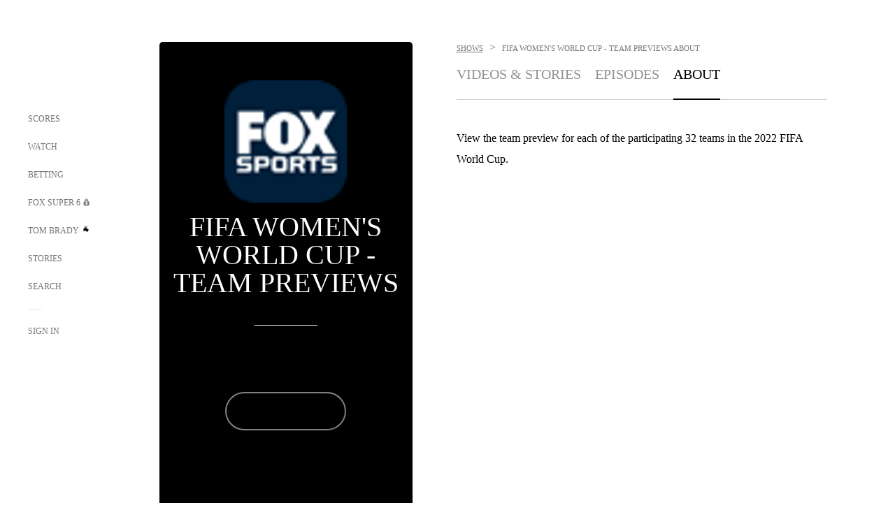

--- FILE ---
content_type: text/html;charset=utf-8
request_url: https://www.foxsports.com/shows/fifa-womens-world-cup-team-previews/about
body_size: 41284
content:
<!DOCTYPE html><html  lang="en-US" prefix="og: &quot;http://ogp.me/ns# fb: http://ogp.me/ns/fb#&quot;"><head><meta charset="UTF-8">
<meta name="viewport" content="width=device-width, initial-scale=1.0, maximum-scale=5.0, minimum-scale=1.0, user-scalable=yes">
<script type="importmap">{"imports":{"#entry":"/_nuxt/uF9dytqq.js"}}</script>
<title>FOX Sports About | FOX Sports</title>
<link rel="preconnect" href="https://statics.foxsports.com/static/orion/" crossorigin="anonymous">
<link rel="preconnect" href="https://fonts.googleapis.com" crossorigin="anonymous">
<link rel="preconnect" href="https://tags.tiqcdn.com/utag/foxcorp/fscom-main/prod/utag.js">
<link rel="preconnect" href="https://global.ketchcdn.com">
<link rel="preconnect" href="https://cdn.ketchjs.com">
<link rel="preconnect" href="https://www.google-analytics.com/analytics.js">
<link rel="preconnect" href="https://www.googletagmanager.com">
<link rel="preconnect" href="https://www.gstatic.com">
<link rel="preconnect" href="https://cdn.segment.com">
<script type="text/javascript" async>!function() {
            window.semaphore=window.semaphore || [],
            window.ketch=function() {
              window.semaphore.push(arguments)
            };
            var e=document.createElement("script");
            e.type="text/javascript",
            e.src="https://global.ketchcdn.com/web/v3/config/fds/fox_sports_web_fscom/boot.js",
            e.defer=e.async=!0,
            document.getElementsByTagName("head")[0].appendChild(e)
          }();</script>
<script type="text/javascript" async>(function(d, h){
            var apiKey = "d05807e0a0814e4fb0e91401ac0367d5"
            // TODO: Set a timeout in milliseconds for the anti-flicker.
            var timeout = 1000; 
            // Hides the page and loads the script. Shows page if script fails to load,
            // otherwise the script shows the page.
            var id = "amp-exp-css";
            try {
              if (!d.getElementById(id)) {
                var st = d.createElement("style");
                st.id = id;
                st.innerText = "* { visibility: hidden !important; background-image: none !important; }";
                h.appendChild(st);
                window.setTimeout(function () {st.remove()}, timeout);
                var sc = d.createElement("script");
                sc.src = "https://cdn.amplitude.com/script/"+apiKey+".experiment.js";
                sc.async = true;
                sc.onerror = function () {st.remove()};
                h.insertBefore(sc, d.currentScript || h.lastChild);
              }
            } catch {console.error(e)}
          })(document, document.head);</script>
<script src="//strike.fox.com/static/sports/display/loader.js" async data-hid="strike-script"></script>
<script type="text/javascript" async data-hid="heap">(function () {
        let t=0,s=50
        function x(d){if(localStorage.xid||t>10000){d();return}t+=s;setTimeout(()=>{x(d)},s)}
        x(() => {
          window.heap=window.heap||[],heap.load=function(e,t){window.heap.appid = e,
          window.heap.config = t = t ||
          {};var r=t.forceSSL||"https:"===document.location.protocol,a=document.createElement("script");
          a.type="text/javascript",a.async=!0,a.src=(r?"https:":"http:")+"//cdn.heapanalytics.com/js/heap-"+e+".js";
          var n=document.getElementsByTagName("script")[0];n.parentNode.insertBefore(a,n);
          for(var o=function(e){return function(){heap.push([e].concat(Array.prototype.slice.call(arguments, 0)))}},
          p=["addEventProperties","addUserProperties","clearEventProperties","identify","removeEventProperty","setEventProperties","track","unsetEventProperty"],
          c=0;c<p.length;c++)heap[p[c]]=o(p[c])};
          heap.load("479232849", {rewrite: function(props) {
              if (props.event_properties) {
                if (!props.event_properties.custom) {
                    props.event_properties.custom = {};
                }
                props.event_properties.custom = Object.assign({}, props.event_properties.custom, {original_user_id: heap.userId});
              }
              return props;
            }
          });
          var id=localStorage._WIS_userJWT && JSON.parse(localStorage._WIS_userJWT).item.profileId
          if(id){heap.identify(id)}
        })
      })()
    </script>
<link rel="stylesheet" href="https://fonts.googleapis.com/css?family=Open+Sans:400,400i,600,600i,700,700i,800,800i&display=swap" media="print" onload="this.onload=null;this.removeAttribute(&quot;media&quot;);">
<style>.nav-item-container[data-v-6cc44afe]{cursor:pointer}.nav-item-container .horizontal-nav-item[data-v-6cc44afe]{transition:color .15s ease-out}.nav-item-container .link-forward[data-v-6cc44afe]{height:20px;transition:transform .15s ease-out;width:20px}.nav-item-container:hover .horizontal-nav-item[data-v-6cc44afe]{color:#000}.nav-item-container:hover .link-forward[data-v-6cc44afe]{transform:translate(4px)}</style>
<style>.footer-title[data-v-1e8d06a1]{padding:0 0 15px;text-transform:uppercase}.footer-title[data-v-1e8d06a1],.item-title[data-v-1e8d06a1]{font-family:FANtastic-FOX-Cond;font-size:14px}</style>
<style>.footer-regions-columns[data-v-4f828922]{display:flex;justify-content:space-between;justify-self:end;padding:26px 0 0;width:100%}</style>
<style>.footer-region[data-v-0bde84a8]{border-top:1px solid rgba(5,5,5,.1)}</style>
<style>.personalized-newsletter-wrapper[data-v-45455246]{padding:20px 15px}.personalized-newsletter[data-v-45455246]{background:#0059b5;bottom:0;color:#fff;gap:20px;height:102px;left:0;padding:20px 15px;position:fixed;width:100vw;z-index:10}@media only screen and (max-width:767px){.personalized-newsletter[data-v-45455246]{flex-direction:row;flex-wrap:wrap;gap:12px;height:120px;width:auto}}.entities[data-v-45455246]{display:flex;flex-wrap:wrap;justify-content:center;max-width:130px}@media only screen and (max-width:767px){.entities[data-v-45455246]{flex:1 1 30%;max-width:80px;max-width:100px}}.details[data-v-45455246]{max-width:380px}@media only screen and (max-width:767px){.details[data-v-45455246]{flex:1 1 50%;max-width:100%}}.sign-up[data-v-45455246]{align-items:center;background:#000;border-radius:70px;display:flex;font-size:14px;gap:5px;height:30px;justify-content:center;padding:10px 20px;width:110px}@media only screen and (max-width:767px){.sign-up[data-v-45455246]{width:100%}}.title[data-v-45455246]{font-size:23px;margin-bottom:7.5px}@media only screen and (max-width:767px){.title[data-v-45455246]{font-size:14px}}.desc[data-v-45455246]{font-size:14px}@media only screen and (max-width:767px){.desc[data-v-45455246]{font-size:12px}}.image-logo-container[data-v-45455246]{background:linear-gradient(0deg,#0003,#0003),#0059b5;border:1px solid #000;border-radius:50%;box-sizing:border-box;height:51px;margin-left:-8px;overflow:hidden;padding:5px;width:51px}.image-logo-container img[data-v-45455246]{width:100%}@media only screen and (max-width:767px){.image-logo-container[data-v-45455246]{height:34px;width:34px}}.close-icon-white[data-v-45455246]{align-self:flex-start;display:flex;height:12px;opacity:.6;width:12px}@media only screen and (min-width:768px){.close-icon-white[data-v-45455246]{position:absolute;right:75px}}</style>
<style>.secondary-nav-content-container[data-v-98836433]{width:100%}</style>
<style>@media screen and (max-width:768px){.no-data-message[data-v-f6bfd3c1]{height:500px}}</style>
<link rel="stylesheet" href="/_nuxt/entry.DSPFf9Jp.css" crossorigin>
<link rel="stylesheet" href="/_nuxt/SecondaryNavigationContent.BlPmQdjq.css" crossorigin>
<link rel="preload" href="https://statics.foxsports.com/static/orion/fonts/fs-FANtastic-FOX/FS-FANtastic-FOX.woff2" as="font" crossorigin="anonymous">
<link rel="preload" href="https://statics.foxsports.com/static/orion/fonts/fs-FANtastic-FOX-Cond/FS-FANtastic-FOX-Cond.woff2" as="font" crossorigin="anonymous">
<link rel="preload" href="https://statics.foxsports.com/static/orion/fonts/haas/HaasGrotTextR-55Roman.otf" as="font" crossorigin="anonymous">
<link rel="preload" href="https://statics.foxsports.com/static/orion/fonts/proxima-nova/ProximaNova-Regular.otf" as="font" crossorigin="anonymous">
<link rel="modulepreload" as="script" crossorigin href="/_nuxt/uF9dytqq.js">
<link rel="modulepreload" as="script" crossorigin href="/_nuxt/BgsAn3KO.js">
<link rel="modulepreload" as="script" crossorigin href="/_nuxt/CljaJdyr.js">
<link rel="modulepreload" as="script" crossorigin href="/_nuxt/B3poqJ-H.js">
<link rel="modulepreload" as="script" crossorigin href="/_nuxt/Bql5Fv0o.js">
<link rel="modulepreload" as="script" crossorigin href="/_nuxt/DXkJdcUE.js">
<link rel="modulepreload" as="script" crossorigin href="/_nuxt/F4YxWZqG.js">
<link rel="modulepreload" as="script" crossorigin href="/_nuxt/DxlpCEy4.js">
<link rel="modulepreload" as="script" crossorigin href="/_nuxt/aewH-ILO.js">
<link rel="modulepreload" as="script" crossorigin href="/_nuxt/B8W03q_o.js">
<link rel="modulepreload" as="script" crossorigin href="/_nuxt/B-zNxOhj.js">
<link rel="modulepreload" as="script" crossorigin href="/_nuxt/zbChqe46.js">
<link rel="modulepreload" as="script" crossorigin href="/_nuxt/i4SwtdXG.js">
<link rel="modulepreload" as="script" crossorigin href="/_nuxt/BrBbAmBs.js">
<link rel="modulepreload" as="script" crossorigin href="/_nuxt/BDS0YSdK.js">
<link rel="modulepreload" as="script" crossorigin href="/_nuxt/BlcW9bxx.js">
<link rel="modulepreload" as="script" crossorigin href="/_nuxt/ChG3eLJ9.js">
<link rel="modulepreload" as="script" crossorigin href="/_nuxt/DlJwQ9E4.js">
<link rel="modulepreload" as="script" crossorigin href="/_nuxt/CSo1R0D2.js">
<link rel="modulepreload" as="script" crossorigin href="/_nuxt/D0CEoi_H.js">
<link rel="modulepreload" as="script" crossorigin href="/_nuxt/2uwKOTP8.js">
<link rel="modulepreload" as="script" crossorigin href="/_nuxt/C1dzas1m.js">
<link rel="modulepreload" as="script" crossorigin href="/_nuxt/DBUfcOqV.js">
<link rel="modulepreload" as="script" crossorigin href="/_nuxt/Dwp0Ba1p.js">
<link rel="modulepreload" as="script" crossorigin href="/_nuxt/DBhpVf5L.js">
<link rel="modulepreload" as="script" crossorigin href="/_nuxt/BBHjEFBg.js">
<link rel="modulepreload" as="script" crossorigin href="/_nuxt/36skOmO6.js">
<link rel="modulepreload" as="script" crossorigin href="/_nuxt/BlEeQn-_.js">
<link rel="modulepreload" as="script" crossorigin href="/_nuxt/Pq7N0dlD.js">
<link rel="modulepreload" as="script" crossorigin href="/_nuxt/DlkvQl0i.js">
<link rel="modulepreload" as="script" crossorigin href="/_nuxt/D73vHhw8.js">
<link rel="modulepreload" as="script" crossorigin href="/_nuxt/D__6wWzB.js">
<link rel="modulepreload" as="script" crossorigin href="/_nuxt/oyJBWrI6.js">
<link rel="modulepreload" as="script" crossorigin href="/_nuxt/CptzKmlz.js">
<link rel="modulepreload" as="script" crossorigin href="/_nuxt/D7AYH7Og.js">
<link rel="modulepreload" as="script" crossorigin href="/_nuxt/BSvIxWjG.js">
<link rel="modulepreload" as="script" crossorigin href="/_nuxt/DDVMjp5N.js">
<script type="text/javascript" src="https://prod.fennec.atp.fox/js/fennec.js" defer></script>
<script src="https://statics.foxsports.com/static/orion/js/segment-analytics.js" defer data-hid="segment"></script>
<script src="https://statics.foxsports.com/static/orion/js/video-loader.js" defer data-hid="videoLoader"></script>
<link rel="dns-prefetch" href="https://cdn.heapanalytics.com">
<link rel="dns-prefetch" href="//static.chartbeat.com">
<link rel="dns-prefetch" href="https://prod.fennec.atp.fox/js/fennec.js">
<link rel="dns-prefetch" href="https://d2yyd1h5u9mauk.cloudfront.net">
<link rel="dns-prefetch" href="https://snippet.minute.ly">
<link rel="dns-prefetch" href="//player.fox.com">
<link rel="dns-prefetch" href="https://b.fssta.com">
<link rel="dns-prefetch" href="https://a57.foxsports.com">
<link rel="dns-prefetch" href="https://www.youtube.com">
<link rel="dns-prefetch" href="//strike.fox.com/static/sports">
<link rel="dns-prefetch" href="//cdn.taboola.com">
<link rel="dns-prefetch" href="//apv-launcher.minute.ly">
<link rel="dns-prefetch" href="https://apv-static.minute.ly">
<link rel="prefetch" as="style" crossorigin href="/_nuxt/VideoTags.BolR0GUa.css">
<link rel="prefetch" as="style" crossorigin href="/_nuxt/VideoPlaylistItem.DPbdiSSf.css">
<link rel="prefetch" as="script" crossorigin href="/_nuxt/B_L6sQYI.js">
<link rel="prefetch" as="script" crossorigin href="/_nuxt/goTRVQ9q.js">
<link rel="prefetch" as="script" crossorigin href="/_nuxt/DvMBCncC.js">
<link rel="prefetch" as="script" crossorigin href="/_nuxt/Cvj6lyJR.js">
<link rel="prefetch" as="script" crossorigin href="/_nuxt/B0EffI4M.js">
<link rel="prefetch" as="script" crossorigin href="/_nuxt/CHJNrcc6.js">
<link rel="prefetch" as="script" crossorigin href="/_nuxt/UAxYFGYq.js">
<link rel="prefetch" as="script" crossorigin href="/_nuxt/DGjkoeYl.js">
<link rel="prefetch" as="script" crossorigin href="/_nuxt/DQa2BVRg.js">
<link rel="prefetch" as="script" crossorigin href="/_nuxt/cbcfn19W.js">
<link rel="prefetch" as="script" crossorigin href="/_nuxt/DKfimjEE.js">
<link rel="prefetch" as="script" crossorigin href="/_nuxt/B_9NSM9v.js">
<link rel="prefetch" as="script" crossorigin href="/_nuxt/DZCrth6a.js">
<link rel="prefetch" as="style" crossorigin href="/_nuxt/StoryBadge.CJLgiN5c.css">
<link rel="prefetch" as="style" crossorigin href="/_nuxt/event-player-pill.BBuFP1gU.css">
<link rel="prefetch" as="style" crossorigin href="/_nuxt/NewsPost.Dv77q0r9.css">
<link rel="prefetch" as="style" crossorigin href="/_nuxt/VideoFooterCarousel.B3k6ubie.css">
<link rel="prefetch" as="style" crossorigin href="/_nuxt/navService.BvBs5Vwi.css">
<link rel="prefetch" as="script" crossorigin href="/_nuxt/DDSd1g-B.js">
<link rel="prefetch" as="script" crossorigin href="/_nuxt/CzICVTPq.js">
<link rel="prefetch" as="script" crossorigin href="/_nuxt/BqJVEzGB.js">
<link rel="prefetch" as="script" crossorigin href="/_nuxt/BRmRQSeB.js">
<link rel="prefetch" as="script" crossorigin href="/_nuxt/iCfYwmyf.js">
<link rel="prefetch" as="script" crossorigin href="/_nuxt/BA6oEyIu.js">
<link rel="prefetch" as="script" crossorigin href="/_nuxt/BP0WAZda.js">
<link rel="prefetch" as="script" crossorigin href="/_nuxt/DWdhdNEn.js">
<link rel="prefetch" as="script" crossorigin href="/_nuxt/CKucIgbB.js">
<link rel="prefetch" as="script" crossorigin href="/_nuxt/CPwDztP1.js">
<link rel="prefetch" as="script" crossorigin href="/_nuxt/flpufBj8.js">
<link rel="prefetch" as="script" crossorigin href="/_nuxt/B9csEMMa.js">
<link rel="prefetch" as="script" crossorigin href="/_nuxt/B8L3eyHv.js">
<link rel="prefetch" as="script" crossorigin href="/_nuxt/By_9kbMl.js">
<link rel="prefetch" as="script" crossorigin href="/_nuxt/DuO3R9gQ.js">
<link rel="prefetch" as="script" crossorigin href="/_nuxt/B7L_cy1_.js">
<link rel="prefetch" as="script" crossorigin href="/_nuxt/DN--Sact.js">
<link rel="prefetch" as="script" crossorigin href="/_nuxt/CiZ8yY5j.js">
<link rel="prefetch" as="script" crossorigin href="/_nuxt/CM7fF6YE.js">
<link rel="prefetch" as="script" crossorigin href="/_nuxt/C46SbgZN.js">
<link rel="prefetch" as="script" crossorigin href="/_nuxt/BDvncwkP.js">
<link rel="prefetch" as="script" crossorigin href="/_nuxt/BXXBQYRs.js">
<link rel="prefetch" as="script" crossorigin href="/_nuxt/W1xi6m-g.js">
<link rel="prefetch" as="script" crossorigin href="/_nuxt/BLU51144.js">
<link rel="prefetch" as="script" crossorigin href="/_nuxt/CJBzltZI.js">
<link rel="prefetch" as="script" crossorigin href="/_nuxt/CGGwF5II.js">
<link rel="prefetch" as="script" crossorigin href="/_nuxt/DwCRWsfP.js">
<link rel="prefetch" as="script" crossorigin href="/_nuxt/BIhd1HD_.js">
<link rel="prefetch" as="script" crossorigin href="/_nuxt/CPqVAgrY.js">
<link rel="prefetch" as="script" crossorigin href="/_nuxt/ChjWH6Zp.js">
<link rel="prefetch" as="script" crossorigin href="/_nuxt/CqqG08aw.js">
<link rel="prefetch" as="script" crossorigin href="/_nuxt/BLPk-hnI.js">
<link rel="prefetch" as="script" crossorigin href="/_nuxt/D31R2Umi.js">
<link rel="prefetch" as="script" crossorigin href="/_nuxt/CT9bQIw6.js">
<link rel="prefetch" as="script" crossorigin href="/_nuxt/oVscPNHT.js">
<link rel="prefetch" as="script" crossorigin href="/_nuxt/BgpjVBC_.js">
<link rel="prefetch" as="script" crossorigin href="/_nuxt/Byd4bgoO.js">
<link rel="prefetch" as="script" crossorigin href="/_nuxt/CVJ9AKwz.js">
<link rel="prefetch" as="script" crossorigin href="/_nuxt/3fCBDSBr.js">
<link rel="prefetch" as="script" crossorigin href="/_nuxt/EIstahwy.js">
<link rel="prefetch" as="script" crossorigin href="/_nuxt/CRxdDjmM.js">
<link rel="prefetch" as="script" crossorigin href="/_nuxt/BHHmyx31.js">
<link rel="prefetch" as="script" crossorigin href="/_nuxt/aUTN9F48.js">
<link rel="prefetch" as="script" crossorigin href="/_nuxt/qykjrl_c.js">
<link rel="prefetch" as="script" crossorigin href="/_nuxt/DiCL1EVL.js">
<link rel="prefetch" as="script" crossorigin href="/_nuxt/X8MXzexR.js">
<link rel="prefetch" as="script" crossorigin href="/_nuxt/90hM1iiA.js">
<link rel="prefetch" as="script" crossorigin href="/_nuxt/B0Z0cSNO.js">
<link rel="prefetch" as="script" crossorigin href="/_nuxt/BWhUnIRx.js">
<link rel="prefetch" as="script" crossorigin href="/_nuxt/CB9JAQ57.js">
<link rel="prefetch" as="script" crossorigin href="/_nuxt/B-o8qXbS.js">
<link rel="prefetch" as="script" crossorigin href="/_nuxt/C6oUdzTU.js">
<link rel="prefetch" as="script" crossorigin href="/_nuxt/DCrNZysY.js">
<link rel="prefetch" as="style" crossorigin href="/_nuxt/LeaguePage.DHo0CRNx.css">
<link rel="prefetch" as="style" crossorigin href="/_nuxt/ExpandedView.CX7mx7CA.css">
<link rel="prefetch" as="style" crossorigin href="/_nuxt/Bracket.ByBgTwwT.css">
<link rel="prefetch" as="script" crossorigin href="/_nuxt/spDMAIbX.js">
<link rel="prefetch" as="script" crossorigin href="/_nuxt/DlAE6SYT.js">
<link rel="prefetch" as="script" crossorigin href="/_nuxt/BQPlny2J.js">
<link rel="prefetch" as="script" crossorigin href="/_nuxt/i202b--O.js">
<link rel="prefetch" as="script" crossorigin href="/_nuxt/1lAdd_8f.js">
<link rel="prefetch" as="script" crossorigin href="/_nuxt/aI6VOrRg.js">
<link rel="prefetch" as="style" crossorigin href="/_nuxt/scores-page._PwDqn9X.css">
<link rel="prefetch" as="script" crossorigin href="/_nuxt/DS3_Oljs.js">
<link rel="prefetch" as="script" crossorigin href="/_nuxt/Bj0Pt1Pn.js">
<link rel="prefetch" as="script" crossorigin href="/_nuxt/DIMaGPR1.js">
<link rel="prefetch" as="style" crossorigin href="/_nuxt/carousel.DfvV8wSQ.css">
<link rel="prefetch" as="script" crossorigin href="/_nuxt/DHK5GWaJ.js">
<link rel="prefetch" as="script" crossorigin href="/_nuxt/H0tCiLnH.js">
<link rel="prefetch" as="script" crossorigin href="/_nuxt/BZ_3EK2d.js">
<link rel="prefetch" as="script" crossorigin href="/_nuxt/CGDEzLM5.js">
<link rel="prefetch" as="script" crossorigin href="/_nuxt/v-totZN6.js">
<link rel="prefetch" as="script" crossorigin href="/_nuxt/BsmB2GAz.js">
<link rel="prefetch" as="script" crossorigin href="/_nuxt/X-BxfUY3.js">
<link rel="prefetch" as="script" crossorigin href="/_nuxt/DUyuPxH3.js">
<link rel="prefetch" as="script" crossorigin href="/_nuxt/Duz-7u6E.js">
<link rel="prefetch" as="script" crossorigin href="/_nuxt/CoSIj2IQ.js">
<link rel="prefetch" as="script" crossorigin href="/_nuxt/DG96JBZc.js">
<link rel="prefetch" as="style" crossorigin href="/_nuxt/EventPage.8en7I9F_.css">
<link rel="prefetch" as="style" crossorigin href="/_nuxt/TrendingArticles.DPccI0BZ.css">
<link rel="prefetch" as="script" crossorigin href="/_nuxt/hVGZ1VYu.js">
<link rel="prefetch" as="script" crossorigin href="/_nuxt/Dy5VeddH.js">
<link rel="prefetch" as="script" crossorigin href="/_nuxt/CE119TSl.js">
<link rel="prefetch" as="script" crossorigin href="/_nuxt/C-1G9FS8.js">
<link rel="prefetch" as="script" crossorigin href="/_nuxt/C1IYjFJt.js">
<link rel="prefetch" as="script" crossorigin href="/_nuxt/BxYM8Hqy.js">
<link rel="prefetch" as="script" crossorigin href="/_nuxt/CNQmKah7.js">
<link rel="prefetch" as="script" crossorigin href="/_nuxt/ClwFfVbA.js">
<link rel="prefetch" as="script" crossorigin href="/_nuxt/5HYSz8z2.js">
<link rel="prefetch" as="script" crossorigin href="/_nuxt/N8-QomvG.js">
<link rel="prefetch" as="script" crossorigin href="/_nuxt/De8x644P.js">
<link rel="prefetch" as="script" crossorigin href="/_nuxt/Tx1iXb-L.js">
<link rel="prefetch" as="script" crossorigin href="/_nuxt/D5-IWO6e.js">
<link rel="prefetch" as="script" crossorigin href="/_nuxt/CDummHjN.js">
<link rel="prefetch" as="style" crossorigin href="/_nuxt/GolfScorecard.ZP5qeE3P.css">
<link rel="prefetch" as="script" crossorigin href="/_nuxt/D8TczEap.js">
<link rel="prefetch" as="style" crossorigin href="/_nuxt/PressPassLayout.BDGs0WvY.css">
<link rel="prefetch" as="style" crossorigin href="/_nuxt/filterSingleArticleProps.COzj8dLw.css">
<link rel="prefetch" as="script" crossorigin href="/_nuxt/BImZeXP9.js">
<link rel="prefetch" as="script" crossorigin href="/_nuxt/b81LXJ2A.js">
<link rel="prefetch" as="script" crossorigin href="/_nuxt/BemOjWoH.js">
<link rel="prefetch" as="script" crossorigin href="/_nuxt/LJT57rfc.js">
<link rel="prefetch" as="script" crossorigin href="/_nuxt/8uEoLh64.js">
<link rel="prefetch" as="script" crossorigin href="/_nuxt/DrOPTG0J.js">
<link rel="prefetch" as="script" crossorigin href="/_nuxt/DxLoiGhy.js">
<link rel="prefetch" as="script" crossorigin href="/_nuxt/BOVWJ5_K.js">
<link rel="prefetch" as="script" crossorigin href="/_nuxt/OIdKG0IM.js">
<link rel="prefetch" as="style" crossorigin href="/_nuxt/NextArticleToast.DLvQdXFU.css">
<link rel="prefetch" as="script" crossorigin href="/_nuxt/UDLl1x7k.js">
<link rel="prefetch" as="script" crossorigin href="/_nuxt/9EQj_YR7.js">
<link rel="prefetch" as="script" crossorigin href="/_nuxt/BylnaH6S.js">
<link rel="prefetch" as="script" crossorigin href="/_nuxt/CCCUfbIX.js">
<link rel="prefetch" as="script" crossorigin href="/_nuxt/CPcgIbBu.js">
<link rel="prefetch" as="script" crossorigin href="/_nuxt/B40iGseY.js">
<link rel="prefetch" as="script" crossorigin href="/_nuxt/B62yTzzz.js">
<link rel="prefetch" as="script" crossorigin href="/_nuxt/C_HipjBA.js">
<link rel="prefetch" as="script" crossorigin href="/_nuxt/rjvMKfaX.js">
<link rel="prefetch" as="style" crossorigin href="/_nuxt/WebViewSocial.ntOc5eCc.css">
<link rel="prefetch" as="script" crossorigin href="/_nuxt/BS13BcbV.js">
<link rel="prefetch" as="script" crossorigin href="/_nuxt/DovXq3Nf.js">
<link rel="prefetch" as="script" crossorigin href="/_nuxt/Xv7r7ONY.js">
<link rel="prefetch" as="script" crossorigin href="/_nuxt/C-NX93px.js">
<link rel="prefetch" as="script" crossorigin href="/_nuxt/wX5FT-EC.js">
<link rel="prefetch" as="script" crossorigin href="/_nuxt/CgUuMd-F.js">
<link rel="prefetch" as="script" crossorigin href="/_nuxt/DcKRcojk.js">
<link rel="prefetch" as="script" crossorigin href="/_nuxt/D5enTiuu.js">
<link rel="prefetch" as="script" crossorigin href="/_nuxt/BZgIVDb3.js">
<link rel="prefetch" as="script" crossorigin href="/_nuxt/W6iKoDBF.js">
<link rel="prefetch" as="script" crossorigin href="/_nuxt/BJlUqlew.js">
<link rel="prefetch" as="script" crossorigin href="/_nuxt/Bh9GulPD.js">
<link rel="prefetch" as="style" crossorigin href="/_nuxt/Super6.DEFxfjw3.css">
<link rel="prefetch" as="style" crossorigin href="/_nuxt/super6NavService.DDcNB3nq.css">
<link rel="prefetch" as="script" crossorigin href="/_nuxt/D7m3x6f6.js">
<link rel="prefetch" as="script" crossorigin href="/_nuxt/DLR09ZEH.js">
<link rel="prefetch" as="script" crossorigin href="/_nuxt/B4zVjd92.js">
<link rel="prefetch" as="script" crossorigin href="/_nuxt/C4qt7s6L.js">
<link rel="prefetch" as="script" crossorigin href="/_nuxt/wbom_Yf8.js">
<link rel="prefetch" as="script" crossorigin href="/_nuxt/DpHegkxM.js">
<link rel="prefetch" as="script" crossorigin href="/_nuxt/k5OOftPZ.js">
<link rel="prefetch" as="script" crossorigin href="/_nuxt/DJaQ-sFs.js">
<link rel="prefetch" as="style" crossorigin href="/_nuxt/MyPicks.hDBwvZdv.css">
<link rel="prefetch" as="style" crossorigin href="/_nuxt/RangeInput.DXsnbpIa.css">
<link rel="prefetch" as="script" crossorigin href="/_nuxt/C_TpddW8.js">
<link rel="prefetch" as="script" crossorigin href="/_nuxt/CMzc-pVB.js">
<link rel="prefetch" as="script" crossorigin href="/_nuxt/BSJe3SvG.js">
<link rel="prefetch" as="script" crossorigin href="/_nuxt/WmlI43tH.js">
<link rel="prefetch" as="script" crossorigin href="/_nuxt/fA4FEhYu.js">
<link rel="prefetch" as="style" crossorigin href="/_nuxt/VideoContainer.D-41S7cZ.css">
<link rel="prefetch" as="script" crossorigin href="/_nuxt/BNuGOvqR.js">
<link rel="prefetch" as="script" crossorigin href="/_nuxt/BHYR_Fyx.js">
<link rel="prefetch" as="script" crossorigin href="/_nuxt/CjF18RFH.js">
<link rel="prefetch" as="script" crossorigin href="/_nuxt/BEWKq_qq.js">
<link rel="prefetch" as="script" crossorigin href="/_nuxt/NxbUKA8W.js">
<link rel="prefetch" as="script" crossorigin href="/_nuxt/Dc4CSSqT.js">
<link rel="prefetch" as="script" crossorigin href="/_nuxt/DU1W8u8E.js">
<link rel="prefetch" as="script" crossorigin href="/_nuxt/B1Iezcyh.js">
<link rel="prefetch" as="script" crossorigin href="/_nuxt/1vHs5x6H.js">
<link rel="prefetch" as="script" crossorigin href="/_nuxt/VZz937bd.js">
<link rel="prefetch" as="script" crossorigin href="/_nuxt/ucX1OjGa.js">
<link rel="prefetch" as="script" crossorigin href="/_nuxt/CWrVaMsE.js">
<link rel="prefetch" as="script" crossorigin href="/_nuxt/BjYQNlAO.js">
<link rel="prefetch" as="script" crossorigin href="/_nuxt/CTahL6Jt.js">
<link rel="prefetch" as="script" crossorigin href="/_nuxt/sptGkP0t.js">
<link rel="prefetch" as="script" crossorigin href="/_nuxt/ayeYEYi-.js">
<link rel="prefetch" as="script" crossorigin href="/_nuxt/BEoVusjn.js">
<meta http-equiv="X-UA-Compatible" content="IE=edge,chrome=1">
<meta http-equiv="Content-Security-Policy" content="upgrade-insecure-requests">
<meta name="format-detection" content="telephone=no">
<meta name="mobile-web-app-capable" content="yes">
<meta name="apple-mobile-web-app-status-bar-style" content="black">
<meta name="msapplication-TileColor" content="#ffffff">
<meta name="theme-color" content="#ffffff">
<meta property="fb:pages" content="112638779551">
<link rel="apple-touch-icon" sizes="180x180" href="/apple-touch-icon.png">
<link rel="icon" href="/favicon.svg">
<link rel="icon" type="image/png" sizes="32x32" href="/favicon-32x32.png">
<link rel="icon" type="image/png" sizes="16x16" href="/favicon-16x16.png">
<link rel="manifest" href="/manifest.webmanifest" crossorigin="use-credentials">
<link rel="mask-icon" href="/safari-pinned-tab.svg" color="#454545">
<link rel="publisher" href="https://plus.google.com/+foxsports">
<link rel="stylesheet preload" as="style" type="text/css" href="https://statics.foxsports.com/static/orion/css/entity-shows.min.css">
<link rel="canonical" href="https://www.foxsports.com/shows/fifa-womens-world-cup-team-previews/about">
<link rel="alternate" href="android-app://com.foxsports.android/fsapp/sport/shows/fifa-womens-world-cup-team-previews/about">
<meta name="fs-analytics" content="analytics" fs-prop="analytics" segment-api-key="nZKOCs4zQ7sYYrXWnMX12o0ZzMijA5Yj" account="foxsports" allow-geo="0" utaglib-path="https://tags.tiqcdn.com/utag/foxcorp/fscom-main/prod/utag.js" build-version="v753" us-privacy="1---" category="fifa-womens-world-cup-team-previews" landing-name="Shows Page Landing" page-name="fscom:fifa-womens-world-cup-team-previews::about" page-type="show" seg-page-name="fscom:fifa-womens-world-cup-team-previews::about" content_entity_uri="show:fifa-womens-world-cup-team-previews" sub-category=":about">
<meta name="fs-video" content="fs-video" fs-prop="video" script="//player.fox.com/v3/foxsports.js">
<meta name="description" content="View FOX Sports information including show times, hosts, talent & more.">
<meta name="pagetype" content="show">
<meta name="dc.title" content="FOX Sports About">
<meta name="dc.description" content>
<meta name="dcterms.abstract" content="View FOX Sports information including show times, hosts, talent & more.">
<meta name="dc.language" content="en-US">
<meta name="dcterms.created" scheme="dcterms.ISO8601" content="2026-01-17T10:41:55.960Z">
<meta name="dcterms.modified" scheme="dcterms.ISO8601" content="2026-01-17T10:41:55.960Z">
<meta name="dc.publisher" content="FOX Sports">
<meta name="og:locale" content="en_US">
<meta name="og:type" content="website">
<meta name="og:title" content="FOX Sports About">
<meta name="og:description" content="View FOX Sports information including show times, hosts, talent & more.">
<meta name="og:url" content="https://www.foxsports.com/shows/fifa-womens-world-cup-team-previews/about">
<meta name="og:site_name" content="FOX Sports">
<meta name="fb:app_id" content="380390622023704">
<meta name="og:image" content="https://assets.foxdcg.com/dpp-uploaded/images/fifa-womens-world-cup-team-previews/chip_fifa_womens_world_cup_team_previews_2023-logo-squ.png">
<meta name="twitter:card" content="summary_large_image">
<meta name="twitter:description" content="View FOX Sports information including show times, hosts, talent & more.">
<meta name="twitter:title" content="FOX Sports About">
<meta name="twitter:site" content="@foxsports">
<meta name="twitter:image" content="https://assets.foxdcg.com/dpp-uploaded/images/fifa-womens-world-cup-team-previews/chip_fifa_womens_world_cup_team_previews_2023-logo-squ.png">
<meta name="twitter:creator" content="@foxsports">
<meta name="robots" content="index, follow, max-image-preview:large, max-video-preview:-1">
<meta name="fs-braze" content="fs-braze" fs-prop="braze" page="entity" uri="fifa-womens-world-cup-team-previews">
<script type="text/javascript" data-hid="ad-settings">window.adSettings = {"strike":{"pageTypeDict":{"super-6-webview":"super-6","team-index":"team","boxscore-updated-url":"event","shows":"show","special-event-page-subnav":"special-event","special-event-page":"special-event","live-channel":"watch","league-stats":"league","results":"event","watch-replay":"watch","subleague-futures":"league","event-schedule":"watch","scores-scorespath":"scores","betting-page":"odds","static":"homepage","watch-vertical-videoId":"watch","super-6-contest-view-entry":"super-6","league":"league","special-event-one-off-page":"topic","index":"homepage","super-6-home":"super-6","article":"story","racetrax":"event","show-replays":"watch","golfScorecard":"event","live-blog-category-canonical":"story","subleague":"league","foxsuper6widget":"super-6","personalities":"personality","fan-guide-webview":"special-event","league-futures":"league","video":"watch","replays":"watch","showsPage":"show","watchShows":"watch","live":"watch","scores-scorespath-subleague":"scores","soccer-leagues":"league","team-futures":"team","golf-boxscore":"event","watch-vertical-video-id":"watch","personalitiesPage":"personality","player-index":"athlete","odds-page":"odds","special-event-page-clean-subnav":"special-event","topics":"topic","all-articles":"story","special-event-page-clean-subview":"special-event","boxscore":"event","ap-article":"story","team-subnav":"team","player-subnav":"athlete","subleague-stats":"league","podcasts":"show","special-event-page-subview":"special-event","special-event-page-clean":"special-event","super-6-contest":"super-6","super-6-overall-view":"super-6","topics-topic":"topic","stories-cat":"story","videoVanityUrl":"watch"},"adhesionUnit":{"iosAdUnitTablet":"","androidAdUnitTablet":"","minutesToReEnable":10,"androidAdUnitMobile":"","blacklist":{"urls":["/big-noon-kickoff-experience","/instant-access","/provider/register","/newsletter","/mobile","/rss-feeds","/privacy-policy","/terms-of-use","/closed-captioning","/ppv-terms-of-use","/fox-super-6-how-to-play","/draftkings-pick-6-terms","/usfl-app","/about-cleatus-ai","/profile-updates","/2024-ufl-super-6-challenge-official-rules","/our-commitment-responsible-gambling","/recordkeeping","/end-user-license-agreement","/2025-liv-golf-miami-super-6-challenge-official-rules","/draftkings-osb-terms","/2024-nfl-network-international-super-6-challenge-official-rules","/big-noon-kickoff-5k-sweepstakes","/alaska-airlines","/draftkings-daily-fantasy-sports-terms","/draftkings-sportsbook-terms","/pp-test-3","/usfl-application-end-user-license-agreement","/whats-new","/find-fs1-on-your-tv"],"pageTypes":["super-6"]},"disabled":false,"iosAdUnitMobile":"","webAdUnitTablet":"adh","webAdUnitMobile":"adh","webAdUnitDesktop":"adh"},"channelName":"fsp","placements":{"news":{"webAdUnitTablet":"lb{index}","webAdUnitMobile":"ban{index}","webAdUnitDesktop":"ban{index}","frequency":5},"scores":{"mobileChipsPerRow":1,"chipsPerRow":3,"leagueOffset":1,"topFrequency":2,"eventChipsPerRow":2,"webAdUnitTablet":"lb{index}","webAdUnitMobile":"ban{index}","webAdUnitDesktop":"lb{index}","frequency":4},"videos":{"webAdUnitTablet":"lb{index}","webAdUnitMobile":"ban{index}","webAdUnitDesktop":"ban{index}","frequency":5},"recap":{"webAdUnitTablet":"lb{index}","webAdUnitMobile":"ban{index}","webAdUnitDesktop":"ban{index}"},"poll":{"adTimerSeconds":7},"article":{"right-rail":{"disabled":true,"webAdUnitTablet":"ban1","webAdUnitMobile":"ban1","webAdUnitDesktop":"ban1"},"body":{"numOfAds":20,"startIndex":1,"niva":{"startIndex":12,"webAdUnitTablet":"nivalb","webAdUnitMobile":"nivaban","webAdUnitDesktop":"nivaban"},"minCharCount":170,"webAdUnitTablet":"lb{index}","webAdUnitMobile":"ban{index}","webAdUnitDesktop":"ban{index}","frequency":4}},"replays":{"webAdUnitTablet":"lb{index}","webAdUnitMobile":"ban{index}","webAdUnitDesktop":"ban{index}","frequency":5},"feed":{"webAdUnitTablet":"lb{index}","webAdUnitMobile":"ban{index}","webAdUnitDesktop":"ban{index}"},"league-scores":{"mobileChipsPerRow":1,"chipsPerRow":3,"leagueOffset":1,"eventChipsPerRow":2,"webAdUnitTablet":"lb{index}","webAdUnitMobile":"ban{index}","webAdUnitDesktop":"ban{index}","frequency":4},"odds":{"numOfAds":2,"startIndex":0,"webAdUnitTablet":"lb{index}","webAdUnitMobile":"ban{index}","webAdUnitDesktop":"ban{index}","frequency":2},"live-blog":{"right-rail":{"disabled":true,"webAdUnitTablet":"ban1","webAdUnitMobile":"ban1","webAdUnitDesktop":"ban1"},"body":{"numOfAds":20,"startIndex":0,"niva":{"startIndex":4,"webAdUnitTablet":"nivalb","webAdUnitMobile":"nivaban","webAdUnitDesktop":"nivaban"},"intro":{"startIndex":1,"webAdUnitTablet":"lb1","webAdUnitMobile":"ban1","webAdUnitDesktop":"ban1"},"webAdUnitTablet":"lb{index}","webAdUnitMobile":"ban{index}","webAdUnitDesktop":"ban{index}","frequency":3}},"event":{"webAdUnitTablet":"lb{index}","webAdUnitMobile":"ban{index}","webAdUnitDesktop":"ban{index}"},"sfvod":{"webAdUnitTablet":"lb{index}","webAdUnitMobile":"ban{index}","webAdUnitDesktop":"ban{index}","frequency":5},"matchup":{"webAdUnitTablet":"lb{index}","webAdUnitMobile":"ban{index}","webAdUnitDesktop":"ban{index}"}},"scriptSrc":"//strike.fox.com/static/sports/display/loader.js"}}</script>
<script type="text/javascript" data-hid="fs-settings">window.fsSettings = "[base64]/[base64]"</script>
<script type="text/javascript" data-hid="cleatus-settings">window.cleatusSettings = {"fscom":{"maxNumMessages":20,"rotowireDisclaimer":"Generated response includes Rotowire news.","gamblingDisclaimer":"Gambling problem? Call 1-800-GAMBLER CO, DC, IL, IN, LA, MD, MS, NJ, OH, PA, TN, VA, WV, WY Call 877-8-HOPENY or text HOPENY (467369) (NY) Call 1-800-327-5050(MA) \n21+ to wager. Please Gamble Responsibly. Call 1-800-NEXT-STEP(AZ), 1-800-522-4700 (KS, NV), 1-800 BETS-OFF (IA), 1-800-270-7117 for confidential help (MI)"}}</script>
<script type="text/javascript" data-hid="betting-settings">window.bettingSettings = {"news":{"components":[{"news":{},"fairPlayComponent":{"rrIndex":1,"index":5,"slotId":"vrbqc8UU0whT7-dhX797b","type":"bet-builder"}}]},"games":{"components":[{"games-list":{"slotId":"z72cHsgoLTYlH1dtcCBMs"},"fairPlayComponent":{"rrIndex":1,"slotId":"vrbqc8UU0whT7-dhX797b","type":"value-bets"}}],"disableOnSports":["soccer"]},"futures":{"components":[{"futures":{},"fairPlayComponent":{"rrIndex":1,"slotId":"vrbqc8UU0whT7-dhX797b","type":"value-bets"}}]},"props":{"components":[{"fairPlayComponent":{"isSoccerDefaultPage":true,"slotId":"ZyTnHNSDCxAT8WYn-eovZ","type":"value-bets"}},{"fairPlayComponent":{"slotId":"M29As4vtEegE6ZTBFSdbp","type":"value-bets"}},{"fairPlayComponent":{"rrIndex":1,"slotId":"vrbqc8UU0whT7-dhX797b","type":"bet-builder"}}]}}</script>
<script type="text/javascript" data-hid="takeover-settings">window.takeoverSettings = [{"backgroundColor":"#10154C","menuColorActive":"#fff","backgroundImages":{"tablet":"https://b.fssta.com/uploads/application/special-events/fifa-world-cup-2026/fifa-world-cup-2026_fifa-world-cup-2026-central-takeover-2000x230_v2.png","desktop":"https://b.fssta.com/uploads/application/special-events/fifa-world-cup-2026/fifa-world-cup-2026_fifa-world-cup-2026-central-takeover-2880x1356_v2.jpg","mobile":"https://b.fssta.com/uploads/application/special-events/fifa-world-cup-2026/fifa-world-cup-2026_fifa-world-cup-2026-central-takeover-750x144_v2.png"},"menuColor":"#ffffffb3","contentUri":"","opensNewTab":false,"whiteList":["/soccer/fifa-world-cup","/soccer/fifa-world-cup/highlights","/soccer/fifa-world-cup/scores","/soccer/fifa-world-cup/schedule","/soccer/fifa-world-cup/odds","/soccer/fifa-world-cup/news","/soccer/fifa-world-cup/history","/soccer/fifa-world-cup/standings","/soccer/fifa-world-cup/teams","/soccer/fifa-world-cup/awards"],"isPost":false,"enabled":true},{"backgroundColor":"#10192b","menuColorActive":"#fff","backgroundImages":{"tablet":"https://statics.foxsports.com/www.foxsports.com/content/uploads/2025/12/wc26finaldraw-websitetakeover-2000x230-5.jpg","desktop":"https://statics.foxsports.com/www.foxsports.com/content/uploads/2025/12/wc26finaldraw-websitetakeover-2880x1356-5-scaled.jpg","mobile":"https://statics.foxsports.com/www.foxsports.com/content/uploads/2025/12/wc26finaldraw-websitetakeover-750x144-4.jpg"},"menuColor":"#ffffffb3","contentUri":"","opensNewTab":false,"linkOut":"https://www.foxsports.com/soccer/fifa-world-cup?cmpId=takeover","whiteList":["/"],"isPost":false,"enabled":false}]</script>
<script data-hid="strike-setup">
          (function () {
            window.foxstrike = window.foxstrike || {};
            window.foxstrike.cmd = window.foxstrike.cmd || [];
          })();
        </script>
<script type="text/javascript" defer data-hid="freewheel">
      (function(h,o,u,n,d,cb) {
        h.fwAdsSettings=JSON.parse('{"playThreshold":0.3,"caidList":{"soccer":"SoccerNIVA1","mlb":"MLBNIVA1","nfl":"NFLNIVA1","nascar":"NascarNIVA1","cbk":"CBBNIVA1","cfb":"CFBNIVA1"},"serverURL":"https://7e14d.v.fwmrm.net/ad/p/1","caid":"ROSNIVA1","slau":"Video_Pre-Roll_NIVA","siteSectionId":"fsapp/webdesktop/vod/videopage","nw":516429,"sdkSrc":"https://mssl.fwmrm.net/libs/adm/6.55.0/AdManager.js","sfid":15250384,"prof":"516429:niva_foxsports_webdesktop_vod","afid":359947445,"platforms":{"iPhone":{"siteSectionId":"fsapp/ioshandheld/vod/videopage","prof":"516429:niva_foxsports_ioshandheld_vod"},"androidTablet":{"siteSectionId":"fsapp/androidtablet/vod/videopage","prof":"516429:niva_foxsports_androidtablet_vod"},"web":{"siteSectionId":"fsapp/webdesktop/vod/videopage","prof":"516429:niva_foxsports_webdesktop_vod"},"iPad":{"siteSectionId":"fsapp/iostablet/vod/videopage","prof":"516429:niva_foxsports_iostablet_vod"},"Android":{"siteSectionId":"fsapp/androidhandheld/vod/videopage","prof":"516429:niva_foxsports_androidhandheld_vod"}},"disableAutoplay":false}')
        h=h[d]=h[d]||{q:[],onReady:function(c){h.q.push(c)}}
        d=o.createElement(u);d.src=n;
        n=o.getElementsByTagName(u)[0];n.parentNode.insertBefore(d,n)
      })(window,document,'script','https://statics.foxsports.com/static/orion/js/freewheel-ads.js','fwAds_client_script')
      </script>
<script type="module" src="/_nuxt/uF9dytqq.js" crossorigin></script><script>"use strict";(()=>{const t=window,e=document.documentElement,c=["dark","light"],n=getStorageValue("localStorage","nuxt-color-mode")||"light";let i=n==="system"?u():n;const r=e.getAttribute("data-color-mode-forced");r&&(i=r),l(i),t["__NUXT_COLOR_MODE__"]={preference:n,value:i,getColorScheme:u,addColorScheme:l,removeColorScheme:d};function l(o){const s=""+o+"-mode",a="";e.classList?e.classList.add(s):e.className+=" "+s,a&&e.setAttribute("data-"+a,o)}function d(o){const s=""+o+"-mode",a="";e.classList?e.classList.remove(s):e.className=e.className.replace(new RegExp(s,"g"),""),a&&e.removeAttribute("data-"+a)}function f(o){return t.matchMedia("(prefers-color-scheme"+o+")")}function u(){if(t.matchMedia&&f("").media!=="not all"){for(const o of c)if(f(":"+o).matches)return o}return"light"}})();function getStorageValue(t,e){switch(t){case"localStorage":return window.localStorage.getItem(e);case"sessionStorage":return window.sessionStorage.getItem(e);case"cookie":return getCookie(e);default:return null}}function getCookie(t){const c=("; "+window.document.cookie).split("; "+t+"=");if(c.length===2)return c.pop()?.split(";").shift()}</script></head><body  class="default"><div id="__nuxt"><div class="fscom-container entity nav-md-sm-dark layout-entity-content about show" style="--theme-bg-color:rgb( 0,  0,  0);--theme-bg-color-opacity:rgba( 0,  0,  0,.2);--theme-bg-color-opacity-selector:rgba( 0,  0,  0,.9);"><!--[--><!----> <!----> <div class="fscom-nav-menu def"><div id="nav" class="nav-container nav-slide-in"><div class="nav-header"><a href="/" alt="Fox Sports" class="fox-sports-logo" aria-label="Home Page Link"></a> <div id="navMenu" class="nav-mobile-menu-container nav-mobile-menu"><!----> <a class="my-favs hide-s6-mobile-view"><div class="my-favs-icon"></div> <div class="fs-10 uc ff-ffc">my favs</div> <div class="fav-overlay-text ff-h fs-13 lh-20">
            Access and manage your favorites here
            <div class="fav-overlay-dismiss fs-16 uc ff-ff pointer">
              DISMISS
            </div></div></a> <div class="nav-icon search open-search-2"><button class="image-button search" aria-label="Search"></button> <!----></div> <div class="nav-mobile-menu nav-toggler"></div></div></div> <div class="nav-content"><div class="mobile-nav-header"><div class="logo"><a href="/" alt="Fox Sports" class="fox-sports-logo" aria-label="Home Page Link"></a></div> <div class="icons"><span class="nav-icon account accounts-link"><button class="image-button account" aria-label="Account"></button></span> <span class="nav-icon search open-search-2"><button class="image-button search" aria-label="Search"></button></span> <span class="nav-icon close nav-toggler"><button class="image-button close" aria-label="Close"></button></span></div></div> <div class="nav-main-content"><div id="favorites-container"></div> <ul class="nav"><!--[--><li class="mobile-show nav-item nav-slide-in desktop-show"><a href="/scores" class="nav-item"><div class="nav-left-col"><div class="nav-item-bar"></div></div> <div class="nav-right-col"><span class="nav-item-text fs-23 fs-xl-12 cl-gr-7 uc">Scores</span></div></a> <!----></li><li class="mobile-show nav-item nav-slide-in desktop-show"><a href="/live" class="nav-item"><div class="nav-left-col"><div class="nav-item-bar"></div></div> <div class="nav-right-col"><span class="nav-item-text fs-23 fs-xl-12 cl-gr-7 uc">Watch</span></div></a> <!----></li><li class="mobile-show nav-item nav-slide-in desktop-show"><a href="/betting" class="nav-item"><div class="nav-left-col"><div class="nav-item-bar"></div></div> <div class="nav-right-col"><span class="nav-item-text fs-23 fs-xl-12 cl-gr-7 uc">Betting</span></div></a> <!----></li><li class="mobile-show nav-item nav-slide-in desktop-show"><a href="/fox-super-6" class="nav-item"><div class="nav-left-col"><div class="nav-item-bar"></div></div> <div class="nav-right-col"><span class="nav-item-text fs-23 fs-xl-12 cl-gr-7 uc">FOX Super 6 💰</span></div></a> <!----></li><li class="mobile-show nav-item nav-slide-in desktop-show"><a href="/personalities/tom-brady" class="nav-item"><div class="nav-left-col"><div class="nav-item-bar"></div></div> <div class="nav-right-col"><span class="goat nav-item-text fs-23 fs-xl-12 cl-gr-7 uc">Tom Brady</span></div></a> <!----></li><li class="mobile-show nav-item nav-slide-in desktop-show"><a href="/stories" class="nav-item"><div class="nav-left-col"><div class="nav-item-bar"></div></div> <div class="nav-right-col"><span class="nav-item-text fs-23 fs-xl-12 cl-gr-7 uc">Stories</span></div></a> <!----></li><!--]--> <!--[--><!--[--><li class="mobile-hide nav-item nav-slide-in desktop-show"><button class="explore-link nav-item"><div class="nav-left-col"><div class="nav-item-bar"></div></div> <div class="nav-right-col"><span class="nav-item-text fs-23 fs-xl-12 cl-gr-7 uc">Search <span class="image-button search-icon" aria-label="Search"></span> <!----></span> <!----></div></button></li><!--]--><!--[--><li class="nav-item nav-slide-in bar-nav-item"><span class="nav-item bar-nav-item" aria-label="Divider Line" aria-disabled="true"><div class="nav-left-col"></div> <div class="nav-right-col"><div class="nav-item-bar"></div></div></span></li><!--]--><!--[--><li class="nav-item-sign-in mobile-hide nav-item nav-slide-in desktop-show"><button class="sign-in-link nav-item"><div class="nav-left-col"><div class="nav-item-bar"></div></div> <div class="nav-right-col"><span class="nav-item-text fs-23 fs-xl-12 cl-gr-7 uc">Sign In <!----> <!----></span> <!----></div></button></li><!--]--><!--[--><li class="nav-item-account mobile-hide nav-item nav-slide-in desktop-show"><button class="account-link nav-item"><div class="nav-left-col"><div class="nav-item-bar"></div></div> <div class="nav-right-col"><span class="nav-item-text fs-23 fs-xl-12 cl-gr-7 uc">Account <!----> <!----></span> <!----></div></button></li><!--]--><!--]--> <!--[--><li data-route="/browse/sports/mobile" class="nav-item mobile-show desktop-hide"><a class="nav-item mobile-flyout-link" href="#"><span class="nav-item-text fs-23 fs-xl-12 cl-gr-7 uc">SPORTS &amp; TEAMS</span> <button class="image-button link-forward"></button></a></li><li data-route="/browse/players/mobile" class="nav-item mobile-show desktop-hide"><a class="nav-item mobile-flyout-link" href="#"><span class="nav-item-text fs-23 fs-xl-12 cl-gr-7 uc">PLAYERS</span> <button class="image-button link-forward"></button></a></li><li data-route="/browse/shows/mobile" class="nav-item mobile-show desktop-hide"><a class="nav-item mobile-flyout-link" href="#"><span class="nav-item-text fs-23 fs-xl-12 cl-gr-7 uc">SHOWS</span> <button class="image-button link-forward"></button></a></li><li data-route="/browse/personalities/mobile" class="nav-item mobile-show desktop-hide"><a class="nav-item mobile-flyout-link" href="#"><span class="nav-item-text fs-23 fs-xl-12 cl-gr-7 uc">PERSONALITIES</span> <button class="image-button link-forward"></button></a></li><li data-route="/browse/topics/mobile" class="nav-item mobile-show desktop-hide"><a class="nav-item mobile-flyout-link" href="#"><span class="nav-item-text fs-23 fs-xl-12 cl-gr-7 uc">TOPICS</span> <button class="image-button link-forward"></button></a></li><!--]--></ul></div></div> <div id="overlay" class="mobile-nav-overlay nav-toggler"></div> <div id="account" class="account-container"><div id="accountApp"></div> <div id="account-overlay" class="account-overlay account-closer"></div></div> <div id="explore" class="flyout-container"><div id="exploreApp"></div> <div id="ssrExploreApp" class="explore-basic explore-browse explore-main search2"><div class="explore-basic-header"><div class="account-mobile-header"><button class="image-button arrow-back" aria-label="Back"></button> <!----></div> <!----></div> <div class="explore-basic-header search open-popular-searches search2"><!----> <div class="input-container"><span class="input-wrapper input-wrapper--search open-client-search"><button class="image-button search-icon" aria-label="Search"></button> <input placeholder="Search FOX Sports" type="search" class="input-text input-text-search2"></span></div></div> <nav class="nav-horizontal-container explore-subnav search2"><div class="nav-horizontal mg-0 pd-0 search2" style="width:100%;"><!--[--><div class="nav-popular-searches"><p class="subnav-title ff-ffc bold fs-23 lh-25 uc pd-b-10">
            POPULAR SEARCHES
          </p> <div class="no-data-message cl-gr-7 mg-t-b-50 ff-h fs-13 wt-100pct center" data-v-f6bfd3c1>- No Data Available -</div></div> <div class="nav-browse-by"><p class="subnav-title ff-ffc bold fs-23 lh-25 uc pd-b-10">
            BROWSE BY
          </p> <!--[--><div class="nav-item-container wt-100pct" data-v-6cc44afe><button id="explore-sports-nav" title="SPORTS &amp; TEAMS" class="horizontal-nav-item uc flex-even-space flex-align-center wt-100pct explore-sports" data-v-6cc44afe>SPORTS &amp; TEAMS <span class="image-button link-forward" data-v-6cc44afe></span></button></div><div class="nav-item-container wt-100pct" data-v-6cc44afe><button id="explore-players-nav" title="PLAYERS" class="horizontal-nav-item uc flex-even-space flex-align-center wt-100pct explore-players" data-v-6cc44afe>PLAYERS <span class="image-button link-forward" data-v-6cc44afe></span></button></div><div class="nav-item-container wt-100pct" data-v-6cc44afe><button id="explore-shows-nav" title="SHOWS" class="horizontal-nav-item uc flex-even-space flex-align-center wt-100pct explore-shows" data-v-6cc44afe>SHOWS <span class="image-button link-forward" data-v-6cc44afe></span></button></div><div class="nav-item-container wt-100pct" data-v-6cc44afe><button id="explore-personalities-nav" title="PERSONALITIES" class="horizontal-nav-item uc flex-even-space flex-align-center wt-100pct explore-personalities" data-v-6cc44afe>PERSONALITIES <span class="image-button link-forward" data-v-6cc44afe></span></button></div><div class="nav-item-container wt-100pct" data-v-6cc44afe><button id="explore-topics-nav" title="TOPICS" class="horizontal-nav-item uc flex-even-space flex-align-center wt-100pct explore-topics" data-v-6cc44afe>TOPICS <span class="image-button link-forward" data-v-6cc44afe></span></button></div><!--]--></div> <div class="db-info uc flex-centered ffn-10">
          Built on
          <img data-src="https://b.fssta.com/uploads/application/cleatus/databricks.png" width="100px" height="16.5px" alt="Databricks" loading="lazy" class="subnav-sponsor-logo"></div><!--]--></div></nav> <!----></div> <!--[--><!--]--> <div id="flyout-overlay" class="flyout-overlay explore-flyout-closer"></div></div></div></div> <div class="fscom-main-content"><!--[--><div class="entity-container"><!--[--><div class="entity-header-wrapper"><div class="entity-header"><div class="entity-logo-fav"><picture><source srcset="https://a57.foxsports.com/b.fssta.com/uploads/2016/09/240/240/appicon_fsapp.png?ve=1&amp;tl=1" width="120" height="120" media="(min-width: 768px) and (max-width: 1023px)"> <source srcset="https://a57.foxsports.com/b.fssta.com/uploads/2016/09/120/120/appicon_fsapp.png?ve=1&amp;tl=1" width="60" height="60" media="(max-width: 767px)"> <img src="https://a57.foxsports.com/b.fssta.com/uploads/2016/09/350/350/appicon_fsapp.png?ve=1&amp;tl=1" alt="FIFA WOMEN&#39;S WORLD CUP - TEAM PREVIEWS" class="image-show entity-card-logo shows" width="175" height="175"></picture></div> <div class="center flex entity-title"><div class="title fs-40 fs-sm-23 cl-wht uc">FIFA WOMEN&#39;S WORLD CUP - TEAM PREVIEWS</div> <div class="fs-10 cl-wht mg-t-5 uc flex-col-left nowrap tab-mob-only-flex"><!----></div></div> <div class="entity-header-divider"></div> <div class="mg-t-5 cl-wht uc center ff-n fs-11 lh-1pt36 desktop-only"><!----></div> <div class="desktop-only"><button data-favorite-uri="show:fifa-womens-world-cup-team-previews" class="button-favorite entity pointer fs-14" data-action-location="entity header" data-favorite-text="FOLLOW" data-remove-text="FOLLOWING" aria-label="Follow Button"><span class="favorite-star"></span> <span class="favorite-text"></span></button></div> <div class="entity-fav-icon image-button tab-mob-only-flex star-white-empty" data-favorite-uri="show:fifa-womens-world-cup-team-previews" data-action-location="entity header"><span class="favorite-star"></span></div></div></div><!--]--> <div class="entity-body"><!--[--><div class="subnav-container-wrapper has-breadcrumb"><div class="entity-breadcrumb"><!--[--><!----> <!--[--><a href="/shows" class="inline fs-11 ff-n ls-pt25 center ul">SHOWS</a> <span class="breadcrumb-arrow">&gt;</span><!--]--> <h1 class="inline fs-11 ff-n ls-pt25 center"><span>FIFA WOMEN&#39;S WORLD CUP - TEAM PREVIEWS</span> <!----> <span class="uc"> ABOUT</span></h1><!--]--></div> <div class="nav-horizontal-container showsPage"><div class="nav-horizontal-top-divider"></div> <div class="secondary-nav nav-horizontal nav-horizontal-desktop"><!--[--><!--[--><a href="/shows/fifa-womens-world-cup-team-previews" class="horizontal-nav-item"><h2 class="nav-item-horizontal-text ff-g fs-23 fs-xl-20 bold uc">VIDEOS &amp; STORIES</h2></a><!--]--><!--[--><a href="/shows/fifa-womens-world-cup-team-previews/episodes" class="horizontal-nav-item"><h2 class="nav-item-horizontal-text ff-g fs-23 fs-xl-20 bold uc">EPISODES</h2></a><!--]--><!--[--><a href="/shows/fifa-womens-world-cup-team-previews/about" class="nav-selected horizontal-nav-item"><h2 class="nav-item-horizontal-text ff-g fs-23 fs-xl-20 bold uc">ABOUT</h2></a><!--]--><!--]--> <!----></div></div></div> <!----> <div class="layout-content-container"><div class="entity-body-content show about"><!----> <div class="secondary-nav-content-container" data-v-98836433><!----> <div class="show-about mg-b-60"><div class="ff-h mg-b-50 lh-30">View the team preview for each of the participating 32 teams in the 2022 FIFA World Cup.</div> <!----></div> <!----></div></div></div><!--]--></div> <!----></div> <div class="taboola-wrapper mg-t-15"><div id="taboola-league-thumbnails"></div></div><!--]--> <div class="fscom-footer"><!--[--><!--]--> <div class="footer-region" data-v-0bde84a8><div class="footer-regions-columns" data-v-0bde84a8 data-v-4f828922><div class="footer-column-container" data-v-4f828922 data-v-1e8d06a1><div class="footer-title" data-v-1e8d06a1>Top Leagues</div> <!--[--><a href="https://www.foxsports.com/nfl" target="_blank" rel="noopener" class="footer-links-text ff-n fs-xl-11" data-v-1e8d06a1><img loading="lazy" src="https://b.fssta.com/uploads/application/leagues/logos/NFL.vresize.40.40.medium.0.png" alt="NFL" width="20" height="20" data-v-1e8d06a1> <span class="item-title" data-v-1e8d06a1>NFL</span></a><a href="https://www.foxsports.com/college-football" target="_blank" rel="noopener" class="footer-links-text ff-n fs-xl-11" data-v-1e8d06a1><img loading="lazy" src="https://b.fssta.com/uploads/application/leagues/logos/NCAAFootball.vresize.40.40.medium.2.png" alt="College Football" width="20" height="20" data-v-1e8d06a1> <span class="item-title" data-v-1e8d06a1>College Football</span></a><a href="https://www.foxsports.com/motor/indycar" target="_blank" rel="noopener" class="footer-links-text ff-n fs-xl-11" data-v-1e8d06a1><img loading="lazy" src="https://b.fssta.com/uploads/application/leagues/logos/IndyCar.vresize.40.40.medium.0.png" alt="INDYCAR Image" width="20" height="20" data-v-1e8d06a1> <span class="item-title" data-v-1e8d06a1>INDYCAR</span></a><a href="https://www.foxsports.com/mlb" target="_blank" rel="noopener" class="footer-links-text ff-n fs-xl-11" data-v-1e8d06a1><img loading="lazy" src="https://b.fssta.com/uploads/application/leagues/logos/MLB.vresize.40.40.medium.0.png" alt="MLB" width="20" height="20" data-v-1e8d06a1> <span class="item-title" data-v-1e8d06a1>MLB</span></a><a href="https://www.foxsports.com/college-basketball" target="_blank" rel="noopener" class="footer-links-text ff-n fs-xl-11" data-v-1e8d06a1><img loading="lazy" src="https://b.fssta.com/uploads/application/leagues/logos/NCAABasketball.vresize.40.40.medium.3.png" alt="College Basketball" width="20" height="20" data-v-1e8d06a1> <span class="item-title" data-v-1e8d06a1>College Basketball</span></a><a href="https://www.foxsports.com/nascar/cup-series" target="_blank" rel="noopener" class="footer-links-text ff-n fs-xl-11" data-v-1e8d06a1><img loading="lazy" src="https://b.fssta.com/uploads/application/leagues/logos/NASCARCup.vresize.40.40.medium.2.png" alt="NASCAR Image" width="20" height="20" data-v-1e8d06a1> <span class="item-title" data-v-1e8d06a1>NASCAR</span></a><!--]--></div> <div class="footer-column-container" data-v-4f828922 data-v-1e8d06a1><div class="footer-title" data-v-1e8d06a1>Top Shows</div> <!--[--><a href="https://www.foxsports.com/shows/the-herd-with-colin-cowherd" target="_blank" rel="noopener" class="footer-links-text ff-n fs-xl-11" data-v-1e8d06a1><img loading="lazy" src="https://assets.foxdcg.com/dpp-uploaded/images/the-herd-with-colin-cowherd/logoSquareAlt_TheHerd.png?downsize=40%3A*" alt="The Herd with Colin Cowherd" width="20" height="20" data-v-1e8d06a1> <span class="item-title" data-v-1e8d06a1>The Herd with Colin Cowherd</span></a><a href="https://www.foxsports.com/shows/first-things-first" target="_blank" rel="noopener" class="footer-links-text ff-n fs-xl-11" data-v-1e8d06a1><img loading="lazy" src="https://assets.foxdcg.com/dpp-uploaded/images/first-things-first/chip_first_things_first-logo-squ.png?downsize=40%3A*" alt="First Things First" width="20" height="20" data-v-1e8d06a1> <span class="item-title" data-v-1e8d06a1>First Things First</span></a><a href="https://www.foxsports.com/shows/the-joel-klatt-show" target="_blank" rel="noopener" class="footer-links-text ff-n fs-xl-11" data-v-1e8d06a1><img loading="lazy" src="https://static-media.fox.com/fmc/prod/sports/artwork/VX-8491964/gedewxrrk7b4tqta.png?downsize=40%3A*" alt="The Joel Klatt Show logo" width="20" height="20" data-v-1e8d06a1> <span class="item-title" data-v-1e8d06a1>The Joel Klatt Show</span></a><a href="https://www.foxsports.com/shows/kevin-harvicks-happy-hour" target="_blank" rel="noopener" class="footer-links-text ff-n fs-xl-11" data-v-1e8d06a1><img loading="lazy" src="https://static-media.fox.com/fmc/prod/sports/artwork/VX-11837363/77jeejgwc7gs8txo.png?downsize=40%3A*" alt="Kevin Harvick&#39;s Happy Hour logo" width="20" height="20" data-v-1e8d06a1> <span class="item-title" data-v-1e8d06a1>Kevin Harvick&#39;s Happy Hour</span></a><a href="https://www.foxsports.com/shows/bear-bets-a-fox-sports-gambling-show" target="_blank" rel="noopener" class="footer-links-text ff-n fs-xl-11" data-v-1e8d06a1><img loading="lazy" src="https://static-media.fox.com/fmc/prod/artwork/VX-13834485/e27nryn3c6ni22aa.png?downsize=40%3A*" alt="Bear Bets logo" width="20" height="20" data-v-1e8d06a1> <span class="item-title" data-v-1e8d06a1>Bear Bets</span></a><!--]--></div> <div class="footer-column-container" data-v-4f828922 data-v-1e8d06a1><div class="footer-title" data-v-1e8d06a1>Affiliated Apps</div> <!--[--><a href="https://www.foxsports.com/mobile" target="_blank" rel="noopener" class="footer-links-text ff-n fs-xl-11" data-v-1e8d06a1><img loading="lazy" src="https://b.fssta.com/uploads/application/external-logos/fox-sports-app.svg" alt="FOX Sports" width="20" height="20" data-v-1e8d06a1> <span class="item-title" data-v-1e8d06a1>FOX Sports</span></a><a href="https://www.fox.com/?cmpid=org=one::ag=owned::mc=referral::src=fs::cmp=10010071002::add=626a" target="_blank" rel="noopener" class="footer-links-text ff-n fs-xl-11" data-v-1e8d06a1><img loading="lazy" src="https://b.fssta.com/uploads/application/external-logos/fox-one-app_light2.png" alt="FOX One" width="20" height="20" data-v-1e8d06a1> <span class="item-title" data-v-1e8d06a1>FOX One</span></a><!--]--></div> <div class="footer-column-container" data-v-4f828922 data-v-1e8d06a1><div class="footer-title" data-v-1e8d06a1>Quick Links</div> <!--[--><a href="https://www.foxsports.com/soccer/fifa-world-cup" target="_blank" rel="noopener" class="footer-links-text ff-n fs-xl-11" data-v-1e8d06a1><img loading="lazy" src="https://b.fssta.com/uploads/application/soccer/competition-logos/FIFAMensWorldCup2026.vresize.40.40.medium.4.png" alt="2026 FIFA WORLD CUP Image" width="20" height="20" data-v-1e8d06a1> <span class="item-title" data-v-1e8d06a1>FIFA World Cup 2026™</span></a><a href="https://www.foxsports.com/stories/betting/best-betting-apps" target="_blank" rel="noopener" class="footer-links-text ff-n fs-xl-11" data-v-1e8d06a1><img loading="lazy" src="https://b.fssta.com/uploads/application/topics/logos/odds.vresize.40.40.medium.0.png" alt="Best Betting Apps Image" width="20" height="20" data-v-1e8d06a1> <span class="item-title" data-v-1e8d06a1>Best Betting Apps &amp; Sites</span></a><a href="https://www.foxsports.com/stories/betting/sportsbook-promo-bonus" target="_blank" rel="noopener" class="footer-links-text ff-n fs-xl-11" data-v-1e8d06a1><img loading="lazy" src="https://b.fssta.com/uploads/application/topics/logos/odds.vresize.40.40.medium.0.png" alt="Best Sportsbook Promos Image" width="20" height="20" data-v-1e8d06a1> <span class="item-title" data-v-1e8d06a1>Best Sportsbook Promos</span></a><a href="https://www.foxsports.com/nfl/scores" target="_blank" rel="noopener" class="footer-links-text ff-n fs-xl-11" data-v-1e8d06a1><img loading="lazy" src="https://b.fssta.com/uploads/application/leagues/logos/NFL.vresize.40.40.medium.0.png" alt="2026 NFL Scores Image" width="20" height="20" data-v-1e8d06a1> <span class="item-title" data-v-1e8d06a1>2026 NFL Scores</span></a><a href="https://www.foxsports.com/stories/betting/missouri-sports-betting-2025-launch-updates-sportsbooks" target="_blank" rel="noopener" class="footer-links-text ff-n fs-xl-11" data-v-1e8d06a1><img loading="lazy" src="https://b.fssta.com/uploads/application/topics/logos/odds.vresize.40.40.medium.0.png" alt="Missouri Sports Betting Image" width="20" height="20" data-v-1e8d06a1> <span class="item-title" data-v-1e8d06a1>Missouri Sports Betting</span></a><a href="https://www.fox.com/nfl?cmpid=org=one::ag=owned::mc=referral::src=fs::cmp=10010071002::add=626a" target="_blank" rel="noopener" class="footer-links-text ff-n fs-xl-11" data-v-1e8d06a1><img loading="lazy" src="https://b.fssta.com/uploads/application/external-logos/fox-one-app_light2.png" alt="Watch 49ers vs. Seahawks on FOX One Image" width="20" height="20" data-v-1e8d06a1> <span class="item-title" data-v-1e8d06a1>Watch 49ers vs. Seahawks on FOX One</span></a><!--]--></div></div> <div class="footer-container" data-v-0bde84a8><span class="footer-legal-disclaimer pd-t-5 ffn-gr-11 lh-15" data-v-0bde84a8>
        FOX SPORTS™, SPEED™, SPEED.COM™ &amp; © 2026 Fox Media LLC
        and Fox Sports Interactive Media, LLC. All rights reserved. Use of this
        website (including any and all parts and components) constitutes your
        acceptance of these
        
        <!--[--><a href="https://www.foxsports.com/terms-of-use" target="_blank" class="cl-blk" rel="noopener nofollow" data-v-0bde84a8>Terms of Use and </a><a href="https://www.foxsports.com/privacy-policy" target="_blank" class="cl-blk" rel="noopener nofollow" data-v-0bde84a8>New Privacy Policy | </a><a href="https://www.foxsports.com/privacy-policy#relevant_advertising" target="_blank" class="cl-blk" rel="noopener nofollow" data-v-0bde84a8>Advertising Choices | </a><a href="https://privacy.foxsports.com/main/web/main" target="_blank" class="cl-blk" rel="noopener nofollow" data-v-0bde84a8>Your Privacy Choices | </a><a href="https://www.foxsports.com/closed-captioning" target="_blank" class="cl-blk" rel="noopener nofollow" data-v-0bde84a8>Closed Captioning</a><!--]--></span> <div class="footer-social-media-icons-container" data-v-0bde84a8><!--[--><a href="https://www.facebook.com/foxsports" data-v-0bde84a8><div class="social-icon" data-v-0bde84a8><img alt="Fox Sports facebook" src="https://statics.foxsports.com/static/orion/images/icons/social/facebook-grey.svg" height="22" width="22" loading="lazy"> <img alt="Fox Sports facebook" src="https://statics.foxsports.com/static/orion/images/icons/social/facebook.svg" height="22" width="22" loading="lazy" class="mouse-over"></div></a><a href="https://www.instagram.com/foxsports" data-v-0bde84a8><div class="social-icon" data-v-0bde84a8><img alt="Fox Sports instagram" src="https://statics.foxsports.com/static/orion/images/icons/social/instagram-grey.svg" height="22" width="22" loading="lazy"> <img alt="Fox Sports instagram" src="https://statics.foxsports.com/static/orion/images/icons/social/instagram.svg" height="22" width="22" loading="lazy" class="mouse-over"></div></a><a href="https://www.x.com/foxsports" data-v-0bde84a8><div class="social-icon" data-v-0bde84a8><img alt="Fox Sports x" src="https://statics.foxsports.com/static/orion/images/icons/social/x-grey.svg" height="22" width="22" loading="lazy"> <img alt="Fox Sports x" src="https://statics.foxsports.com/static/orion/images/icons/social/x.svg" height="22" width="22" loading="lazy" class="mouse-over"></div></a><a href="https://www.youtube.com/foxsports" data-v-0bde84a8><div class="social-icon" data-v-0bde84a8><img alt="Fox Sports youtube" src="https://statics.foxsports.com/static/orion/images/icons/social/youtube-grey.svg" height="22" width="22" loading="lazy"> <img alt="Fox Sports youtube" src="https://statics.foxsports.com/static/orion/images/icons/social/youtube.svg" height="22" width="22" loading="lazy" class="mouse-over"></div></a><a href="https://www.foxsports.com/rss-feeds" data-v-0bde84a8><div class="social-icon" data-v-0bde84a8><img alt="Fox Sports rss" src="https://statics.foxsports.com/static/orion/images/icons/social/rss-grey.svg" height="22" width="22" loading="lazy"> <img alt="Fox Sports rss" src="https://statics.foxsports.com/static/orion/images/icons/social/rss.svg" height="22" width="22" loading="lazy" class="mouse-over"></div></a><!--]--></div> <div class="footer-links" data-v-0bde84a8><div class="footer-links-1" data-v-0bde84a8><!--[--><a href="https://help.fox.com/foxsports" rel="noopener" target="_blank" class="footer-links-text ff-n fs-xl-11 fs-10 lh-2" data-v-0bde84a8><span href="https://help.fox.com/foxsports" target="_blank" data-v-0bde84a8>Help</span></a><a href="https://www.foxsports.com/presspass/" rel="noopener" target="_blank" class="footer-links-text ff-n fs-xl-11 fs-10 lh-2" data-v-0bde84a8><span href="https://www.foxsports.com/presspass/" target="_blank" data-v-0bde84a8>Press</span></a><a href="https://www.foxadvertising.com/advertise-with-fox-sports" rel="noopener" target="_blank" class="footer-links-text ff-n fs-xl-11 fs-10 lh-2" data-v-0bde84a8><span href="https://www.foxadvertising.com/advertise-with-fox-sports" target="_blank" data-v-0bde84a8>Advertise with Us</span></a><a href="https://www.foxcareers.com/" rel="noopener" target="_blank" class="footer-links-text ff-n fs-xl-11 fs-10 lh-2" data-v-0bde84a8><span href="https://www.foxcareers.com/" target="_blank" data-v-0bde84a8>Jobs</span></a><a href="https://www.foxcincy.com/" rel="noopener" target="_blank" class="footer-links-text ff-n fs-xl-11 fs-10 lh-2" data-v-0bde84a8><span href="https://www.foxcincy.com/" target="_blank" data-v-0bde84a8>FOX Cincy</span></a><a href="https://www.foxsports.com/rss-feeds" rel="nofollow noopener" target="_blank" class="footer-links-text ff-n fs-xl-11 fs-10 lh-2" data-v-0bde84a8><span href="https://www.foxsports.com/rss-feeds" target="_blank" data-v-0bde84a8>RSS</span></a><a href="https://www.foxsports.com/sitemap.xml" rel="nofollow noopener" target="_blank" class="footer-links-text ff-n fs-xl-11 fs-10 lh-2" data-v-0bde84a8><span href="https://www.foxsports.com/sitemap.xml" target="_blank" data-v-0bde84a8>Sitemap</span></a><!--]--></div> <div class="footer-links-2" data-v-0bde84a8><!--[--><a href="https://www.foxsports.com/live/fs1" target="_blank" rel="noopener" class="footer-links-text ff-n fs-xl-11 fs-10 lh-2" data-v-0bde84a8><span data-v-0bde84a8>FS1</span></a><a href="https://www.fox.com/" target="_blank" rel="noopener" class="footer-links-text ff-n fs-xl-11 fs-10 lh-2" data-v-0bde84a8><span data-v-0bde84a8>FOX</span></a><a href="https://www.foxnews.com/" target="_blank" rel="noopener" class="footer-links-text ff-n fs-xl-11 fs-10 lh-2" data-v-0bde84a8><span data-v-0bde84a8>FOX News</span></a><a href="https://www.foxcorporation.com/" target="_blank" rel="noopener" class="footer-links-text ff-n fs-xl-11 fs-10 lh-2" data-v-0bde84a8><span data-v-0bde84a8>Fox Corporation</span></a><a href="https://www.foxsports.com/supports/" target="_blank" rel="noopener" class="footer-links-text ff-n fs-xl-11 fs-10 lh-2" data-v-0bde84a8><span data-v-0bde84a8>FOX Sports Supports</span></a><a href="https://www.foxdeportes.com/" target="_blank" rel="noopener" class="footer-links-text ff-n fs-xl-11 fs-10 lh-2" data-v-0bde84a8><span data-v-0bde84a8>FOX Deportes</span></a><!--]--></div></div></div></div></div></div> <div class="vertical-video-shell"><div class="vv-modal"><!----></div></div> <!----> <!----><!--]--></div></div><div id="teleports"></div><script src="https://apv-launcher.minute.ly/api/launcher/MIN-50100.js" async></script>
<script type="text/javascript" async>!function(e,t,r,n){if(!e[n]){for(var a=e[n]=[],i=["survey","reset","config","init","set","get","event","identify","track","page","screen","group","alias"],s=0;s<i.length;s++)
            {var c=i[s];a[c]=a[c]||function(e){return function(){var t=Array.prototype.slice.call(arguments);a.push([e,t])}}(c)}
            a.SNIPPET_VERSION="1.0.1";var o=t.createElement("script");o.type="text/javascript",o.async=!0,o.src="https://d2yyd1h5u9mauk.cloudfront.net/integrations/web/v1/library/"+r+"/"+n+".js";
            t.getElementsByTagName("body")[0].appendChild(o)}}(window,document,"u34zjQprHwNKwP26","delightedNps2");delightedNps2.survey();</script>
<script type="text/javascript" async>!function(t,e,n,s,a,c,i,o,p){t.AppsFlyerSdkObject=a,t.AF=t.AF||function(){(t.AF.q=t.AF.q||[]).push([Date.now()].concat(Array.prototype.slice.call(arguments)))},
          t.AF.id=t.AF.id||i,t.AF.plugins={},o=e.createElement(n),o.async=1,o.src="https://websdk.appsflyer.com?"
          +(c.length>0?"st="+c.split(",").sort().join(",")+"&":"")+(i.length>0?"af_id="+i:""),e.getElementsByTagName("body")[0].appendChild(o)}(window,document,
          "script",0,"AF","banners",{banners: {key: "eaf729db-fb9b-432b-b338-460ab69b2c6a"}});AF('banners', 'showBanner')</script>
<script type="text/javascript" async>addEventListener("DOMContentLoaded", (event) => {
            window._taboola = window._taboola || [];
            _taboola.push({flush: true});
            });</script>
<script src="https://www.youtube.com/iframe_api" async></script>
<script src="/js/content-cards.min.js" type="module" async></script>
<script type="text/javascript" async data-hid="strike-config">
      window.foxstrike.cmd.push(function(Strike) {
        Strike.setUSPValue("");
        Strike.setPageMetadata({
          channel: "fsp",
          pageType: "show"
        });
      });
    </script>
<script type="text/javascript" async data-hid="strike-ready">
          window.foxstrike.cmd.push(function (Strike) {
            Strike.pageReady()
          })
        </script>
<script type="application/json" data-nuxt-data="nuxt-app" data-ssr="true" id="__NUXT_DATA__">[["ShallowReactive",1],{"data":2,"state":865,"once":869,"_errors":870,"serverRendered":24,"pinia":872},["ShallowReactive",3],{"options:asyncdata:show-page":4},{"secondaryNavigationViewModel":5,"entityHeader":36,"primaryContent":-1,"rightRailContent":51,"preContent":52,"standardLayouts":53,"show":43,"view":431,"seoMeta":432,"isTaboolaEnabled":24,"isOnLiveEpisodeTabs":10,"sponsorship":-1,"didResolve":24,"isMobile":10,"isTablet":10},{"tabs":6,"content":26},[7,17,21],{"navTitle":8,"urlPath":9,"isSelected":10,"canonicalOverride":-1,"subnavs":11,"advertisingData":12},"VIDEOS & STORIES","/shows/fifa-womens-world-cup-team-previews",false,[],{"template":13,"optionalSubLeague":14,"altText":14,"newWindow":10,"clickThroughUrl":14,"sponsorName":14,"leagueUri":14,"textColor":14,"advertisingImageMobile":14,"advertisingImage":14,"bgColor":14,"pixelTracker":14,"customClass":14,"textOpacity":15,"advertisingImageTablet":14,"overlayOpacity":16,"sponsoredByText":14},"banner","",1,0.4,{"navTitle":18,"urlPath":19,"isSelected":10,"canonicalOverride":-1,"subnavs":20,"advertisingData":12},"EPISODES","/shows/fifa-womens-world-cup-team-previews/episodes",[],{"navTitle":22,"urlPath":23,"isSelected":24,"canonicalOverride":-1,"subnavs":25,"advertisingData":12},"ABOUT","/shows/fifa-womens-world-cup-team-previews/about",true,[],{"componentName":27,"advertisingData":12,"metadataAndSeo":28,"htmlBlocks":32,"apiEndpointResponseData":33,"apiEndpointUrl":35},"AboutShow",{"cleanDescription":29,"seoMetaTitle":14,"seoMetaTwitterTitle":14,"seoMetaDescription":14,"seoMetaTwitterImage":14,"shareImage":30,"seoMetaOGTitle":14,"seoMetaTwitterDescription":14,"cleanTitle":31,"seoMetaBreadcrumb":14,"seoMetaCanonical":14,"seoMetaH1":14,"seoMetaOGDescription":14,"seoMetaOGImage":14,"seoMetaH2":14,"seoMetaH3":14},"View {Show} information including show times, hosts, talent & more.","{show-primary-image}","{Show} About{Page}",{"htmlBlockAfter":14,"htmlBlockBefore":14},{"description":34},"View the team preview for each of the participating 32 teams in the 2022 FIFA World Cup.","https://api.foxsports.com/bifrost/v1/general/delta/show/fifa-womens-world-cup-team-previews/about",{"template":37,"title":38,"color":39,"logoUrl":40,"imageType":41,"imageAltText":42,"contentUri":43,"contentType":44,"breadcrumbs":45},"entity-header","FIFA WOMEN'S WORLD CUP - TEAM PREVIEWS","1, 0, 0, 0","http://b.fssta.com/uploads/2016/09/appicon_fsapp.png","image-show","FOX Sports","fifa-womens-world-cup-team-previews","show",{"leagueBreadcrumb":46,"entityBreadcrumb":48,"viewBreadcrumb":49},{"name":14,"href":47},"/",{"name":38,"href":9,"nickname":-1},{"name":50},"About",[],[],{"sectionNav":54,"servicesNav":84,"socialItems":106,"legalLinkItems":121,"secondaryFooterLinkItems":139,"footerRegionItems":158,"listOfOtherLinksLayout":249,"listOfLocalLinksLayout":263,"exploreBrowseLayout":309,"exploreFavoritesLayout":356,"tooltipConfig":399},{"entityHeader":55,"secondaryNavigation":56,"primaryContent":57,"mainContent":58,"preContent":82,"rightRailContent":83},[],[],[],[59],{"component":60,"model":61,"id":81},"sectionNav",[62,66,69,72,75,78],{"subsections":63,"name":64,"url":65},[],"Scores","/scores",{"name":67,"url":68},"Watch","/live",{"name":70,"url":71},"Betting","/betting",{"name":73,"url":74},"FOX Super 6 💰","/fox-super-6",{"name":76,"url":77},"Tom Brady","/personalities/tom-brady",{"name":79,"url":80},"Stories","/stories","0",[],[],[85,88,91,94,97,100,103],{"name":86,"url":87},"Help","https://help.fox.com/foxsports",{"name":89,"url":90},"Press","https://www.foxsports.com/presspass/",{"name":92,"url":93},"Advertise with Us","https://www.foxadvertising.com/advertise-with-fox-sports",{"name":95,"url":96},"Jobs","https://www.foxcareers.com/",{"name":98,"url":99},"FOX Cincy","https://www.foxcincy.com/",{"name":101,"url":102},"RSS","https://www.foxsports.com/rss-feeds",{"name":104,"url":105},"Sitemap","https://www.foxsports.com/sitemap.xml",[107,110,113,116,119],{"name":108,"url":109},"facebook","https://www.facebook.com/foxsports",{"name":111,"url":112},"instagram","https://www.instagram.com/foxsports",{"name":114,"url":115},"x","https://www.x.com/foxsports",{"name":117,"url":118},"youtube","https://www.youtube.com/foxsports",{"name":120,"url":102},"rss",[122,126,130,133,136],{"name":123,"followingWord":124,"url":125},"Terms of Use"," and","https://www.foxsports.com/terms-of-use",{"name":127,"followingWord":128,"url":129},"New Privacy Policy"," |","https://www.foxsports.com/privacy-policy",{"name":131,"followingWord":128,"url":132},"Advertising Choices","https://www.foxsports.com/privacy-policy#relevant_advertising",{"name":134,"followingWord":128,"url":135},"Your Privacy Choices","https://privacy.foxsports.com/main/web/main",{"name":137,"followingWord":14,"url":138},"Closed Captioning","https://www.foxsports.com/closed-captioning",[140,143,146,149,152,155],{"name":141,"url":142},"FS1","https://www.foxsports.com/live/fs1",{"name":144,"url":145},"FOX","https://www.fox.com/",{"name":147,"url":148},"FOX News","https://www.foxnews.com/",{"name":150,"url":151},"Fox Corporation","https://www.foxcorporation.com/",{"name":153,"url":154},"FOX Sports Supports","https://www.foxsports.com/supports/",{"name":156,"url":157},"FOX Deportes","https://www.foxdeportes.com/",{"topShowsTitle":159,"quickLinks":160,"topLeaguesTitle":189,"quickLinksTitle":190,"affiliatedApps":191,"affiliatedAppsTitle":198,"topShows":199,"topLeagues":223},"Top Shows",[161,166,171,175,180,184],{"image":162,"name":163,"url":164,"imageAltTitle":165},"https://b.fssta.com/uploads/application/soccer/competition-logos/FIFAMensWorldCup2026.vresize.40.40.medium.4.png","FIFA World Cup 2026™","https://www.foxsports.com/soccer/fifa-world-cup","2026 FIFA WORLD CUP Image",{"image":167,"name":168,"url":169,"imageAltTitle":170},"https://b.fssta.com/uploads/application/topics/logos/odds.vresize.40.40.medium.0.png","Best Betting Apps & Sites","https://www.foxsports.com/stories/betting/best-betting-apps","Best Betting Apps Image",{"image":167,"name":172,"url":173,"imageAltTitle":174},"Best Sportsbook Promos","https://www.foxsports.com/stories/betting/sportsbook-promo-bonus","Best Sportsbook Promos Image",{"image":176,"name":177,"url":178,"imageAltTitle":179},"https://b.fssta.com/uploads/application/leagues/logos/NFL.vresize.40.40.medium.0.png","2026 NFL Scores","https://www.foxsports.com/nfl/scores","2026 NFL Scores Image",{"image":167,"name":181,"url":182,"imageAltTitle":183},"Missouri Sports Betting","https://www.foxsports.com/stories/betting/missouri-sports-betting-2025-launch-updates-sportsbooks","Missouri Sports Betting Image",{"image":185,"name":186,"url":187,"imageAltTitle":188},"https://b.fssta.com/uploads/application/external-logos/fox-one-app_light2.png","Watch 49ers vs. Seahawks on FOX One","https://www.fox.com/nfl?cmpid=org=one::ag=owned::mc=referral::src=fs::cmp=10010071002::add=626a","Watch 49ers vs. Seahawks on FOX One Image","Top Leagues","Quick Links",[192,195],{"image":193,"name":42,"url":194,"imageAltTitle":42},"https://b.fssta.com/uploads/application/external-logos/fox-sports-app.svg","https://www.foxsports.com/mobile",{"image":185,"name":196,"url":197,"imageAltTitle":196},"FOX One","https://www.fox.com/?cmpid=org=one::ag=owned::mc=referral::src=fs::cmp=10010071002::add=626a","Affiliated Apps",[200,204,208,213,218],{"image":201,"name":202,"url":203,"imageAltTitle":202},"https://assets.foxdcg.com/dpp-uploaded/images/the-herd-with-colin-cowherd/logoSquareAlt_TheHerd.png?downsize=40%3A*","The Herd with Colin Cowherd","https://www.foxsports.com/shows/the-herd-with-colin-cowherd",{"image":205,"name":206,"url":207,"imageAltTitle":206},"https://assets.foxdcg.com/dpp-uploaded/images/first-things-first/chip_first_things_first-logo-squ.png?downsize=40%3A*","First Things First","https://www.foxsports.com/shows/first-things-first",{"image":209,"name":210,"url":211,"imageAltTitle":212},"https://static-media.fox.com/fmc/prod/sports/artwork/VX-8491964/gedewxrrk7b4tqta.png?downsize=40%3A*","The Joel Klatt Show","https://www.foxsports.com/shows/the-joel-klatt-show","The Joel Klatt Show logo",{"image":214,"name":215,"url":216,"imageAltTitle":217},"https://static-media.fox.com/fmc/prod/sports/artwork/VX-11837363/77jeejgwc7gs8txo.png?downsize=40%3A*","Kevin Harvick's Happy Hour","https://www.foxsports.com/shows/kevin-harvicks-happy-hour","Kevin Harvick's Happy Hour logo",{"image":219,"name":220,"url":221,"imageAltTitle":222},"https://static-media.fox.com/fmc/prod/artwork/VX-13834485/e27nryn3c6ni22aa.png?downsize=40%3A*","Bear Bets","https://www.foxsports.com/shows/bear-bets-a-fox-sports-gambling-show","Bear Bets logo",[224,227,231,236,240,244],{"image":176,"name":225,"url":226,"imageAltTitle":225},"NFL","https://www.foxsports.com/nfl",{"image":228,"name":229,"url":230,"imageAltTitle":229},"https://b.fssta.com/uploads/application/leagues/logos/NCAAFootball.vresize.40.40.medium.2.png","College Football","https://www.foxsports.com/college-football",{"image":232,"name":233,"url":234,"imageAltTitle":235},"https://b.fssta.com/uploads/application/leagues/logos/IndyCar.vresize.40.40.medium.0.png","INDYCAR","https://www.foxsports.com/motor/indycar","INDYCAR Image",{"image":237,"name":238,"url":239,"imageAltTitle":238},"https://b.fssta.com/uploads/application/leagues/logos/MLB.vresize.40.40.medium.0.png","MLB","https://www.foxsports.com/mlb",{"image":241,"name":242,"url":243,"imageAltTitle":242},"https://b.fssta.com/uploads/application/leagues/logos/NCAABasketball.vresize.40.40.medium.3.png","College Basketball","https://www.foxsports.com/college-basketball",{"image":245,"name":246,"url":247,"imageAltTitle":248},"https://b.fssta.com/uploads/application/leagues/logos/NASCARCup.vresize.40.40.medium.2.png","NASCAR","https://www.foxsports.com/nascar/cup-series","NASCAR Image",[250,254,257,260],{"itemType":251,"label":252,"url":253},"External","Westminster Kennel Club","https://www.westminsterkennelclub.org/",{"itemType":251,"label":255,"url":256},"Big Ten Network","https://btn.com/",{"itemType":251,"label":258,"url":259},"Radio","https://foxsportsradio.iheart.com/",{"itemType":251,"label":261,"url":262},"Fox Soccer Matchpass","https://www.foxsoccermatchpass.com/en",[264,267,270,273,276,279,282,285,288,291,294,297,300,303,306],{"itemType":251,"label":265,"url":266},"Arizona","https://www.foxsports.com/arizona",{"itemType":251,"label":268,"url":269},"Carolinas","https://www.foxsports.com/carolinas",{"itemType":251,"label":271,"url":272},"Detroit","https://www.foxsports.com/detroit",{"itemType":251,"label":274,"url":275},"Florida","https://www.foxsports.com/florida",{"itemType":251,"label":277,"url":278},"Indiana","https://www.foxsports.com/indiana",{"itemType":251,"label":280,"url":281},"Kansas City","https://www.foxsports.com/kansas-city",{"itemType":251,"label":283,"url":284},"Midwest","https://www.foxsports.com/midwest",{"itemType":251,"label":286,"url":287},"North","https://www.foxsports.com/north",{"itemType":251,"label":289,"url":290},"Ohio","https://www.foxsports.com/ohio",{"itemType":251,"label":292,"url":293},"San Diego","https://www.foxsports.com/san-diego",{"itemType":251,"label":295,"url":296},"South","https://www.foxsports.com/south",{"itemType":251,"label":298,"url":299},"Southwest","https://www.foxsports.com/southwest",{"itemType":251,"label":301,"url":302},"Tennessee","https://www.foxsports.com/tennessee",{"itemType":251,"label":304,"url":305},"West","https://www.foxsports.com/west",{"itemType":251,"label":307,"url":308},"Wisconsin","https://www.foxsports.com/wisconsin",{"entityHeader":310,"secondaryNavigation":311,"primaryContent":312,"mainContent":353,"preContent":354,"rightRailContent":355},[],[],[313,320,326,334,341,347],{"component":314,"model":315,"id":319},"exploreNav",{"apiEndpoint":316,"optionalField":14,"exploreApiType":14,"title":317,"uri":318},"https://api.foxsports.com/bifrost/v1/explore/browse/sports/main","SPORTS & TEAMS","/browse/sports","a3a0f319-38ed-4197-b704-42f86a7ab3d7",{"component":314,"model":321,"id":325},{"apiEndpoint":322,"optionalField":14,"exploreApiType":14,"title":323,"uri":324},"https://api.foxsports.com/bifrost/v1/explore/browse/players/main","PLAYERS","/browse/players","646ced26-624e-47bb-ab2b-a98dda4f2d23",{"component":327,"model":328,"id":333},"searchNav",{"searchPopularApiUrl":329,"searchApiUrl":330,"uri":331,"searchPlaceholderText":14,"searchPlaceHolderText":332},"https://api.foxsports.com/bifrost/v1/search/popular","https://api.foxsports.com/bifrost/v1/search/content?text={term}","/browse/search","Leagues, Teams, Players, Shows","6ad880ec-c4c8-42de-b1eb-fcd3f7b76203",{"component":314,"model":335,"id":340},{"apiEndpoint":336,"optionalField":14,"exploreApiType":337,"title":338,"uri":339},"https://api.foxsports.com/bifrost/v1/explore/browse/shows/main","bifrost","SHOWS","/browse/shows","1c29eac6-83bf-46a0-aa3e-bb2b9f455299",{"component":314,"model":342,"id":346},{"apiEndpoint":343,"optionalField":14,"exploreApiType":337,"title":344,"uri":345},"https://api.foxsports.com/bifrost/v1/explore/browse/personalities/main","PERSONALITIES","/browse/personalities","9576d420-59ed-4e75-9116-ade7f9f72385",{"component":314,"model":348,"id":352},{"apiEndpoint":349,"optionalField":14,"exploreApiType":337,"title":350,"uri":351},"https://api.foxsports.com/bifrost/v1/explore/browse/topics/main","TOPICS","/browse/topics","c78e3091-03ee-467e-82f5-ae6ce513d3f5",[],[],[],{"entityHeader":357,"secondaryNavigation":358,"primaryContent":359,"mainContent":396,"preContent":397,"rightRailContent":398},[],[],[360,366,371,376,381,386,391],{"component":314,"model":361,"id":365},{"apiEndpoint":362,"optionalField":14,"exploreApiType":14,"title":363,"uri":364},"https://api.foxsports.com/bifrost/v1/explore/favorite/suggestions","SUGGESTED","/favorite/suggestions","9dcdd12f-db64-4d6c-8c0a-77e2e9458b62",{"component":314,"model":367,"id":370},{"apiEndpoint":368,"optionalField":14,"exploreApiType":14,"title":317,"uri":369},"https://api.foxsports.com/bifrost/v1/explore/favorite/sports/main","/favorite/sports","2a16eef0-e4e3-4bb7-8e0d-1d46d68a0dde",{"component":314,"model":372,"id":375},{"apiEndpoint":373,"optionalField":14,"exploreApiType":14,"title":323,"uri":374},"https://api.foxsports.com/bifrost/v1/explore/favorite/players/main","/favorite/players","81f45e15-ba22-497a-a366-ddc053ba9d94",{"component":327,"model":377,"id":380},{"searchPopularApiUrl":14,"searchApiUrl":378,"uri":379,"searchPlaceholderText":14,"searchPlaceHolderText":332},"https://api.foxsports.com/bifrost/v1/search/entities?text={term}","/favorite/search","3a8ed690-0b36-4ea5-a847-71c91a00c569",{"component":314,"model":382,"id":385},{"apiEndpoint":383,"optionalField":14,"exploreApiType":14,"title":338,"uri":384},"https://api.foxsports.com/bifrost/v1/explore/favorite/shows/main","/favorite/shows","afa3b2c9-ae43-4255-8b26-878b41953dd6",{"component":314,"model":387,"id":390},{"apiEndpoint":388,"optionalField":14,"exploreApiType":337,"title":344,"uri":389},"https://api.foxsports.com/bifrost/v1/explore/favorite/personalities/main","/favorite/personalities","1d0db6ff-6303-451f-a28f-b9e77d9a7cc5",{"component":314,"model":392,"id":395},{"apiEndpoint":393,"optionalField":14,"exploreApiType":337,"title":350,"uri":394},"https://api.foxsports.com/bifrost/v1/explore/favorite/topics/main","/favorite/topics","94ece5e1-3fee-49e1-be56-544b830c1f37",[],[],[],{"elementId":400,"pre-content":401,"right-rail-content":402,"live-event-content":403,"primary-content":404,"completed-event-content":405,"alerts":406,"isDefault":24,"upcoming-event-content":407,"overview-main-content":408,"sponsorship-content":409,"publication_date":410,"overview-right-rail-content":411,"entity-header-content":412,"main-content":413,"secondary-navigation-content":429,"id":430},null,[],[],[],[],[],[],[],[],[],"2025-01-30T19:53:44.942Z",[],[],[414],{"component":415,"model":416,"id":81},"tooltipConfig",{"bradyTooltip":417,"searchTooltip":421},{"ctaText":418,"tooltipText":419,"disableTooltip":24,"frequency":420},"DISMISS","Kick off NFL season with the GOAT. Check out exclusive content from Tom Brady.",5,{"preTitle":422,"description":423,"title":424,"enabled":10,"frequency":425},"NEW","We’ve given search a makeover and added some new features!","Smart Search",[426,427,428],2,4,6,[],"12532983-a0a9-5e68-81ca-e96308525422","about",{"fullPath":23,"cleanDescription":433,"seoMetaTitle":14,"seoMetaTwitterTitle":14,"seoMetaDescription":14,"seoMetaTwitterImage":14,"shareImage":434,"seoMetaOGTitle":14,"seoMetaTwitterDescription":14,"cleanTitle":435,"seoMetaBreadcrumb":14,"seoMetaCanonical":14,"seoMetaH1":14,"seoMetaOGDescription":14,"seoMetaOGImage":14,"seoMetaH2":14,"seoMetaH3":14,"show":43,"view":431,"secondaryNavigationViewModel":5,"isPulsarEnabled":10,"isTaboolaEnabled":24,"version":436,"settings":437},"View FOX Sports information including show times, hosts, talent & more.","https://assets.foxdcg.com/dpp-uploaded/images/fifa-womens-world-cup-team-previews/chip_fifa_womens_world_cup_team_previews_2023-logo-squ.png","FOX Sports About","v753",{"NODE_ENV":438,"SHELL":439,"npm_command":440,"npm_config_userconfig":441,"npm_config_cache":442,"NVM_INC":443,"unstable_restarts":81,"HISTCONTROL":444,"treekill":445,"SYSTEMD_COLORS":446,"HOSTNAME":447,"HISTSIZE":448,"env":449,"filter_env":14,"NODE":450,"namespace":451,"restart_time":81,"COLOR":81,"npm_config_local_prefix":452,"max_restarts":453,"npm_config_globalconfig":454,"EDITOR":455,"axm_options":449,"vizion_running":446,"PWD":456,"LOGNAME":457,"PORT":458,"npm_config_init_module":459,"PM2_USAGE":460,"restart_delay":461,"args":440,"_":450,"log_date_format":462,"CONTROL_MEMCACHE_CLUSTER":14,"exec_interpreter":450,"PM2_HOME":463,"HOME":464,"NODE_APP_INSTANCE":81,"LANG":465,"pm_id":81,"CONTROL_STACK_IDENTITY":447,"log_type":466,"pm_uptime":467,"km_link":446,"pm_cwd":452,"time":445,"autostart":445,"axm_monitor":449,"instance_var":468,"pmx":445,"INIT_CWD":452,"npm_lifecycle_script":469,"NVM_DIR":470,"npm_config_npm_version":471,"unique_id":472,"TERM":473,"npm_package_name":474,"vizion":445,"npm_config_prefix":475,"username":457,"LESSOPEN":476,"USER":457,"watch":446,"windowsHide":445,"instances":477,"automation":445,"axm_actions":14,"npm_lifecycle_event":440,"SHLVL":81,"NVM_CD_FLAGS":14,"npm_config_user_agent":478,"npm_execpath":479,"S_COLORS":480,"CONTROL_STACK_ENVIRONMENT":481,"npm_package_json":482,"created_at":467,"which_declare":483,"merge_logs":445,"pm_pid_path":484,"npm_config_noproxy":14,"PATH":485,"npm_config_node_gyp":486,"pm_err_log_path":487,"npm_config_global_prefix":475,"MAIL":488,"NVM_BIN":489,"kill_retry_time":490,"axm_dynamic":449,"autorestart":445,"node_args":14,"exec_mode":491,"pm_exec_path":492,"npm_node_execpath":450,"OLDPWD":464,"status":493,"name":494,"npm_package_engines_node":495,"pm_out_log_path":496,"BASH_FUNC_which%%":497,"DOMAIN_NAME":474,"ENV_TYPE":498,"APP_VERSION":499,"ENVIRONMENT":481,"API_BASE_PATH":500,"V3_API_BASE_PATH":501,"IS_PREVIEW":446,"GRAFANA_FARO_URL":502,"GRAFANA_APP_ID":503,"GRAFANA_API_KEY":504,"GRAFANA_FARO_APP_NAME":505,"OTEL_TRACES_EXPORTER":506,"OTEL_METRICS_EXPORTER":506,"OTEL_LOGS_EXPORTER":506,"OTEL_NODE_RESOURCE_DETECTORS":507,"OTEL_RESOURCE_ATTRIBUTES":508,"OTEL_EXPORTER_OTLP_ENDPOINT":509,"OTEL_SERVICE_NAME":474,"A57_URL":510,"INSTAGRAM_OEMBED":511,"SITEMAP_ENDPOINT":500,"ASSETS_ENV":481,"CLIENTSIDE_ASSETS_URL":512,"FS_SETTINGS_ENV_NAME":481,"FS_SETTINGS_FB_APP_ID":513,"FS_SETTINGS_REDIRECT_ON_LOGOUT":445,"FS_SETTINGS_SEGMENT_ANALYTICS":445,"FS_SETTINGS_MVPD_LOGIN_PAGE_URL":514,"FS_SETTINGS_SUCCESS_LOGIN_FORWARD":47,"FS_SETTINGS_SUCCESS_REGISTER_FORWARD":515,"FS_SETTINGS_ACCOUNTS_LOGIN_URL":516,"FS_SETTINGS_DEBUG_CONSOLE_ENABLED":445,"FS_SETTINGS_DEBUG_ENABLED":445,"PARENT_SLUG":517,"SITE_TITLE":42,"SITE_ABBR":518,"SITE_DESCR":519,"STATION_IDENTIFIER":520,"STATION_PLACEHOLDER_IMAGE":521,"STATION_TWITTER_HANDLER":522,"STATION_FAVICON_URL":523,"API_URL":524,"JWT_SECRET":525,"AMP_BASE_URL":526,"TAG_VERSION":436,"fsSettings":527,"bettingSettings":528,"adSettings":529,"takeoverSettings":530,"cleatusSettings":531,"personalizedNewsletter":532,"legacy":537,"takeover":546,"debugConsoleEnabled":10,"minutely":560,"playerScript":562,"widgets":566,"cookies":568,"debugConsole":577,"bettingStatesConfig":578,"specialEventCurrentYears":611,"spark":616,"identity":619,"datadog":633,"magicLink":642,"heap":643,"openWeb":645,"featureFlags":647,"foxBet":658,"product":672,"entitlementNetworks":676,"dpp":698,"freewheelAds":701,"braze":733,"rssFeed":739,"errorAssets":742,"mvpd":770,"environment":777,"hedgehog":778,"envName":481,"super6":784,"accounts":835,"articles":839,"pollingOptions":847,"marketingProspect":850,"bifrost":855},"production","/bin/bash","start","/usr/local/pm2/.npmrc","/usr/local/pm2/.npm","/usr/local/pm2/.nvm/versions/node/v22.14.0/include/node","ignoredups","true","false","fs-fe","1000","[object Object]","/usr/local/pm2/.nvm/versions/node/v22.14.0/bin/node","default","/media/datadisk/control/root/foxsports.com-v753","10","/usr/local/pm2/.nvm/versions/node/v22.14.0/etc/npmrc","vi","/usr/local/root/foxsports.com","pm2-user","7110","/usr/local/pm2/.npm-init.js","CLI","200","YYYY-MM-DDTHH:mm:ss","/usr/local/pm2/.pm2","/usr/local/pm2","C.UTF-8","json","1767028247869","NODE_APP_INSTANCE","NODE_ENV=production node -r dotenv/config --import ./server/instrumentation.js .output/server/index.mjs","/usr/local/pm2/.nvm","10.9.2","cca9a769-fd8f-4ba5-82bb-0959e2e3cf9a","vt220","foxsports.com","/usr/local/pm2/.nvm/versions/node/v22.14.0","||/usr/bin/lesspipe.sh %s","1","npm/10.9.2 node/v22.14.0 linux arm64 workspaces/false","/usr/local/pm2/.nvm/versions/node/v22.14.0/lib/node_modules/npm/bin/npm-cli.js","auto","prod","/media/datadisk/control/root/foxsports.com-v753/package.json","declare -f","/usr/local/pm2/.pm2/pids/www.foxsports.com-0.pid","/media/datadisk/control/root/foxsports.com-v753/node_modules/.bin:/media/datadisk/control/root/node_modules/.bin:/media/datadisk/control/node_modules/.bin:/media/datadisk/node_modules/.bin:/media/node_modules/.bin:/node_modules/.bin:/usr/local/pm2/.nvm/versions/node/v22.14.0/lib/node_modules/npm/node_modules/@npmcli/run-script/lib/node-gyp-bin:/usr/local/pm2/.nvm/versions/node/v22.14.0/bin:/usr/local/pm2/.local/bin:/usr/local/pm2/bin:/usr/local/bin:/usr/bin:/usr/local/sbin:/usr/sbin","/usr/local/pm2/.nvm/versions/node/v22.14.0/lib/node_modules/npm/node_modules/node-gyp/bin/node-gyp.js","/usr/local/pm2/.pm2/logs/www.foxsports.com-1-error.log","/var/spool/mail/pm2-user","/usr/local/pm2/.nvm/versions/node/v22.14.0/bin","100","fork_mode","/usr/local/pm2/.nvm/versions/node/v22.14.0/bin/npm","launching","www.foxsports.com:1",">=22.21.1","/usr/local/pm2/.pm2/logs/www.foxsports.com-1-out.log","() {  ( alias;\n eval ${which_declare} ) | /usr/bin/which --tty-only --read-alias --read-functions --show-tilde --show-dot \"$@\"\n}","live","v77","https://prod-api.foxsports.com/fs/","https://prod-api.foxsports.com/cms/v3/","https://faro-collector-prod-us-west-0.grafana.net/collect/634b18fa5a4ed8fb69f9aa5d466f0875","3111","glc_eyJvIjoiMTUyNjU3MSIsIm4iOiJmc2NvbS1mb3gtc3BvcnRzLXdlYi1wcm9kIiwiayI6Ik8zUDM4ajhnMHlOdnpMRWtWM0k2NGw0NCIsIm0iOnsiciI6InByb2QtdXMtd2VzdC0wIn19","fox-sports-web-prod","otlp","env,host,os","business_unit=foxsports,team=cms-infra,application=fmc-cms,deployment.environment=prod,service.namespace=fox-sports","http://localhost:4318/v1/traces","https://a57.foxsports.com/","380390622023704|k4antvFpRv5wUvF84Teri3cJT4E","https://statics.foxsports.com/static/orion/","380390622023704","/provider/register","/accounts/settings/account-info","/accounts/login","fs","Fox Sports","Site description.","FS","https://www.foxsports.com/img/foxsports-default-image.png","@foxsports","//statics.foxsports.com/static/orion/img/core/favicons/NA_favicon.ico","https://www.foxsports.com","qSdc0fATmWb4PRJDIp6TG2ufmaG7NGJm8B0m0bdPlxowon2PIuUNs3plw92pQQPgo","https://amp.foxsports.com/stories","{\"personalizedNewsletter\":{\"paths\":[\"/scores\"],\"hero\":\"https://b.fssta.com/uploads/application/fscom/newsletter_hero.png\",\"enabled\":false,\"frequency\":[1,3,5]},\"legacy\":{\"utagLib\":\"https://tags.tiqcdn.com/utag/foxcorp/fscom-main/prod/utag.js\",\"staticDomain\":\"https://b.fssta.com/sta/\",\"isLocked\":true,\"segmentScript\":\"https://statics.foxsports.com/static/orion/js/segment-analytics.js\",\"videoLoader\":\"https://statics.foxsports.com/static/orion/js/video-loader.js\",\"segmentUrl\":\"js/segment-analytics.js\",\"videoLoaderUrl\":\"js/video-loader.js\",\"optimizely\":\"https://cdn.optimizely.com/js/17902805246.js\",\"segmentApiKey\":\"nZKOCs4zQ7sYYrXWnMX12o0ZzMijA5Yj\"},\"takeover\":{\"takeover\":[{\"backgroundColor\":\"#000000\",\"menuColorActive\":\"#fff\",\"backgroundImages\":{\"tablet\":\"https://statics.foxsports.com/www.foxsports.com/content/uploads/2025/06/portugalwins-nationsleaguefinal-takeover2000x230.jpg\",\"desktop\":\"https://statics.foxsports.com/www.foxsports.com/content/uploads/2025/06/portugalwins-nationsleaguefinal-takeover2880x1356-scaled.jpg\",\"mobile\":\"https://statics.foxsports.com/www.foxsports.com/content/uploads/2025/06/portugalwins-nationsleaguefinal-takeover750x144.jpg\"},\"menuColor\":\"#ffffffb3\",\"contentUri\":\"\",\"linkOut\":\"https://www.foxsports.com/soccer/nations-league-portugal-vs-spain-jun-08-2025-game-boxscore-614412?cmpId=takeover\",\"whiteList\":[\"/\",\"/scores/soccer\",\"/soccer/nations-league\"],\"isPost\":false,\"enabled\":true}]},\"debugConsoleEnabled\":false,\"minutely\":{\"apvUrl\":\"https://service.minute.ly/api/v1/external/app/lKgwIpnhFtNkEqsjkMvS1w/stream\"},\"playerScript\":{\"enableClientConfig\":true,\"src\":\"//player.fox.com/v3/foxsports.js\",\"verticalVideoPlayback\":\"https://prod.api.digitalvideoplatform.com/sports/v3.0/partner-playback/vod\",\"isLocked\":true,\"v3\":\"https://prod.player.fox.digitalvideoplatform.com/wpf/v3/latest/wpf_player.js\"},\"widgets\":{\"fairplay\":\"https://b2b-static.oddschecker.com/oc-widgets/oc-connect-widget/index.js\"},\"cookies\":{\"xdDomain\":\".foxsports.com\",\"xdCookieName\":\"FOXSSOACCT\",\"fscomDebugLongitude\":\"DEBUG_PANEL_LONGITUDE\",\"xdCookieSync\":\"false\",\"ccpaCookieDomain\":\".foxsports.com\",\"loginCookieName\":\"puticket\",\"xdCookie\":true,\"fscomDebugLatitude\":\"DEBUG_PANEL_LATITUDE\",\"ccpaCookieName\":\"us_privacy\",\"ccpaCookieValue\":\"1---\",\"isLocked\":true,\"fantasyCookieName\":\"pWHATIFSPORTS\",\"xdPath\":\"/\"},\"debugConsole\":{\"enableClientConfig\":true,\"enabled\":false},\"bettingStatesConfig\":{\"nonDFS\":[\"HI\",\"NV\",\"WA\",\"ID\",\"OR\",\"MT\"],\"betStates\":[\"AZ\",\"CO\",\"CT\",\"IL\",\"IN\",\"IA\",\"LA\",\"KS\",\"KY\",\"MA\",\"MD\",\"ME\",\"MI\",\"MO\",\"NC\",\"NJ\",\"NY\",\"OH\",\"PA\",\"TN\",\"VA\",\"VT\",\"WV\",\"WY\"]},\"specialEventCurrentYears\":{\"fifa-womens-world-cup\":\"2023\",\"nfl-draft\":\"2025\",\"indy\":\"2025\",\"world-series\":\"2025\",\"nba-draft\":\"2025\",\"college-basketball-crown\":\"2025\",\"super-bowl\":\"2025\",\"fifa-world-cup\":\"2026\",\"copa-america\":\"2024\",\"womens-uefa-euro-cup\":\"2025\",\"uefa-euro-cup\":\"2024\",\"gold-cup\":\"2025\",\"daytona\":\"2025\"},\"spark\":{\"staticDomain\":\"https://statics.foxsports.com/\",\"enableClientConfig\":true,\"isLocked\":true,\"apiPath\":\"https://prod-api.foxsports.com/fs/\",\"assetsRootUrl\":\"https://statics.foxsports.com/static/orion/style/\",\"env\":\"production\"},\"identity\":{\"recaptchaKey\":\"6Lcw5ZQlAAAAAFwOyqs31H2ORYq2qmWEWkMO7zBk\",\"authCookieName\":\"FOXACCT\",\"clientId\":\"b8704183-b1b6-4a43-a243-8a187d6c62a1\",\"apiKey\":\"cf289e299efdfa39fb6316f259d1de93\",\"newsletterMidpointUrl\":\"https://api3.fox.com/v2.0/prospect/v2\",\"authBaseUrl\":\"https://auth.fox.com/\",\"scheduledEndpoint\":\"foxsports-scheduled\",\"environment\":\"prod\",\"enableClientConfig\":true,\"idp\":{\"managePath\":\"manage/sports\",\"displayNamePath\":\"manage/sports/displayname-update\",\"passwordPath\":\"manage/sports/password-update\"},\"apiPath\":\"https://api3.fox.com/v2.0\",\"authCookieDomain\":\".foxsports.com\",\"ppvCallSign\":\"ppv-digital\"},\"datadog\":{\"src\":\"https://www.datadoghq-browser-agent.com/datadog-rum-v4.js\",\"clientToken\":\"pub6e978fdffd200a8180a724799e02fc0a\",\"service\":\"fscom-web\",\"sessionReplaySampleRate\":1,\"env\":\"prod\",\"applicationId\":\"4f680568-77ad-4217-b408-9cf89440238a\",\"sampleRate\":10,\"config\":{\"trackResources\":true,\"site\":\"datadoghq.com\",\"clientToken\":\"pub6e978fdffd200a8180a724799e02fc0a\",\"service\":\"fscom-web\",\"sessionReplaySampleRate\":1,\"trackLongTasks\":true,\"env\":\"prod\",\"applicationId\":\"4f680568-77ad-4217-b408-9cf89440238a\",\"defaultPrivacyLevel\":\"mask-user-input\",\"sessionSampleRate\":10,\"trackInteractions\":true}},\"magicLink\":{\"interval\":10},\"heap\":{\"env_id\":479232849},\"openWeb\":{\"spotID\":\"sp_6KWS6TTa\"},\"featureFlags\":{\"disableEarlyStreamAccess\":true,\"disableHeap\":false,\"disableEntityFavDisplay\":false,\"disableMobileNavGoat\":false,\"disableChampAi\":true,\"disableOpenweb\":true,\"disableS6Sponsor\":false,\"enableScoresRedesign\":true,\"disableBraze\":false,\"newOddsModulesWeb\":true,\"enableFoxOnePromo\":true,\"enableUpstreamUserId\":false,\"disableHedgehogReactions\":false,\"toggleThemeOn\":false,\"enableFoxKitSDKs\":true,\"disableEventPageV2\":false,\"disableComments\":true,\"disableReactionsAndCommentsOn\":[\"external_wwe\",\"external_goal\",\"external_dataskrive\",\"spark_ap_post\",\"external_indycar\"],\"disableSearch2\":false,\"disableEventStrikeAds\":false,\"enableClientConfig\":true,\"enablePersonalizedArticles\":false,\"disableMagicLink\":false,\"enableV2EventsOn\":[\"ufl\",\"nfl\",\"college-football\"],\"disableCleatusAi\":true},\"foxBet\":{\"cta\":{\"link\":\"https://foxsports.onelink.me/SY6x/2ps7a8c4\"},\"apiPath\":\"https://www.foxsports.com/device/location\",\"stateList\":[{\"abbreviation\":\"PA\",\"url\":\"https://amaya.onelink.me/IT13?pid=FOX&c=FOX%20NEWS&af_ad=ARTICLE&af_dp=foxbetuspa%3A%2F%2F&af_web_dp=https%3A%2F%2Fmtairycasino.foxbet.com&af_ad=FSAPPFSCOM\"},{\"abbreviation\":\"NJ\",\"url\":\"https://amaya.onelink.me/TKLZ?pid=FOX%20NEWS&c=FOX%20NEWS&af_ad=ARTICLE&af_dp=foxbetusnj%3A%2F%2F&af_web_dp=https%3A%2F%2Fnj.foxbet.com&af_ad=FSAPPFSCOM\"},{\"abbreviation\":\"CO\",\"url\":\"https://amaya.onelink.me/LPl3?pid=FOX%20Media&af_ad=ARTICLE&af_dp=foxbetusco%3A%2F%2F&af_web_dp=https%3A%2F%2Fco.foxbet.com&af_ad=FSAPPFSCOM\"},{\"abbreviation\":\"MI\",\"url\":\"https://amaya.onelink.me/IT13?pid=Cross_sale&c=FOXMEDIA&af_dp=foxbetusmi%3A%2F%2F&af_web_dp=https%3A%2F%2Fmi.foxbet.com&af_ad=FSAPPFSCOM\"}],\"location\":{}},\"product\":{\"enableClientConfig\":true,\"apiKey\":\"cf289e299efdfa39fb6316f259d1de93\",\"apiPath\":\"https://api.fox.com/fs/product/\",\"replaysEndpoint\":\"curated/v1/sporting/keystone/detail/by_filters?video_type=replay&size=25\",\"listingByIdEndpoint\":\"entities/v1/id/\"},\"entitlementNetworks\":{\"foxdep\":{\"callSigns\":[\"FOXDEP\",\"FOXDEP-DIGITAL\"]},\"enableClientConfig\":true,\"fs2\":{\"callSigns\":[\"FS2\",\"FS2-DIGITAL\"]},\"fs1\":{\"callSigns\":[\"FS1\",\"FS1-DIGITAL\"]},\"btn-btn2go\":{\"callSigns\":[\"BTN\",\"BTN-DIGITAL\"]},\"fbc-fox\":{\"callSigns\":[\"FOX\",\"FOX-DIGITAL\"]},\"fspl\":{\"callSigns\":[\"FSP\"]}},\"dpp\":{\"recaptchaKey\":\"6LcyRZYlAAAAADeVMY9pXIQ8Op1dJdJvN31mza63\",\"enableClientConfig\":true,\"apiKey\":\"cf289e299efdfa39fb6316f259d1de93\",\"newsletterMidpointUrl\":\"https://api3.fox.com/v2.0/prospect/v2\",\"isLocked\":true,\"apiPath\":\"https://api3.fox.com/v2.0/\",\"ppvCallSign\":\"ppv-digital\"},\"freewheelAds\":{\"playThreshold\":0.3,\"caidList\":{\"soccer\":\"SoccerNIVA1\",\"mlb\":\"MLBNIVA1\",\"nfl\":\"NFLNIVA1\",\"nascar\":\"NascarNIVA1\",\"cbk\":\"CBBNIVA1\",\"cfb\":\"CFBNIVA1\"},\"serverURL\":\"https://7e14d.v.fwmrm.net/ad/p/1\",\"caid\":\"ROSNIVA1\",\"slau\":\"Video_Pre-Roll_NIVA\",\"siteSectionId\":\"fsapp/webdesktop/vod/videopage\",\"nw\":516429,\"sdkSrc\":\"https://mssl.fwmrm.net/libs/adm/6.55.0/AdManager.js\",\"sfid\":15250384,\"prof\":\"516429:niva_foxsports_webdesktop_vod\",\"afid\":359947445,\"platforms\":{\"iPhone\":{\"siteSectionId\":\"fsapp/ioshandheld/vod/videopage\",\"prof\":\"516429:niva_foxsports_ioshandheld_vod\"},\"androidTablet\":{\"siteSectionId\":\"fsapp/androidtablet/vod/videopage\",\"prof\":\"516429:niva_foxsports_androidtablet_vod\"},\"web\":{\"siteSectionId\":\"fsapp/webdesktop/vod/videopage\",\"prof\":\"516429:niva_foxsports_webdesktop_vod\"},\"iPad\":{\"siteSectionId\":\"fsapp/iostablet/vod/videopage\",\"prof\":\"516429:niva_foxsports_iostablet_vod\"},\"Android\":{\"siteSectionId\":\"fsapp/androidhandheld/vod/videopage\",\"prof\":\"516429:niva_foxsports_androidhandheld_vod\"}}},\"braze\":{\"enableClientConfig\":true,\"apiKey\":\"b0a18aec-62d9-462c-92b3-6112e41be11a\",\"approvedRoutes\":{\"/live\":true,\"/stories\":true,\"/scores\":true,\"/odds\":true,\"/fox-super-6\":true,\"/\":true},\"approvedPageTypes\":[],\"sdkEndpoint\":\"sdk.iad-05.braze.com\",\"approvedGlobs\":[]},\"rssFeed\":{\"baseUrl\":\"https://api.foxsports.com/v2/content/optimized-rss?partnerKey=MB0Wehpmuj2lUhuRhQaafhBjAJqaPU244mlTDK1i\",\"defaultSize\":30},\"errorAssets\":[{\"imageUrl\":\"https://b.fssta.com/uploads/application/fscom/404_assets/FourOhFour01.png\",\"personInImage\":\"Jon Rahm\"},{\"imageUrl\":\"https://a57.foxsports.com/statics.foxsports.com/www.foxsports.com/content/uploads/2025/03/974/552/still-21284462-9066-903-still.jpg\",\"personInImage\":\"A.J. Brown\"},{\"imageUrl\":\"https://statics.foxsports.com/www.foxsports.com/content/uploads/2025/10/image-17.png\",\"personInImage\":\"Scott McLaughlin\"},{\"imageUrl\":\"https://a57.foxsports.com/stage-statics.foxsports.com/stage.foxsports.com/content/uploads/2025/03/974/552/nicks_crying.jpg\",\"personInImage\":\"Nick Sirianni \"},{\"imageUrl\":\"https://a57.foxsports.com/statics.foxsports.com/www.foxsports.com/content/uploads/2025/03/974/552/ghmxcsvbeae1ts5-11.jpeg\",\"personInImage\":\"Chris Jones\"},{\"imageUrl\":\"https://statics.foxsports.com/www.foxsports.com/content/uploads/2025/10/image-16.png\",\"personInImage\":\"Marcus Freeman\"},{\"imageUrl\":\"https://b.fssta.com/uploads/application/fscom/404_assets/FourOhFour07.png\",\"personInImage\":\"Nikola Jokic\"},{\"imageUrl\":\"https://b.fssta.com/uploads/application/fscom/404_assets/FourOhFour08.png\",\"personInImage\":\"Ross Chastain\"},{\"imageUrl\":\"https://media2.giphy.com/media/v1.Y2lkPTc5MGI3NjExMTFoYXhjejNlMWdmb3NqcjN2NjNlajM4cGVyaWlvNzFxNTZ5ZW1xaiZlcD12MV9pbnRlcm5hbF9naWZfYnlfaWQmY3Q9Zw/W24hdBNpoHD4QLu5nN/giphy.gif\",\"personInImage\":\"Kyler Murray\"}],\"mvpd\":{\"noProviderCtaText\":\"Don't have a TV Provider?\",\"activePVPCta\":\"Sign Up Now\",\"enableClientConfig\":true,\"expiredPVPCta\":\"Sign Up Now\",\"noProviderLink\":\"https://www.foxsports.com/watch/instant-access\",\"activePVPDescription\":\"Watch Live All Season\",\"noProviderCtaTextESP\":\"No tienes un Proveedor\",\"noProviderLinkESP\":\"https://www.foxdeportes.com/mira-en-vivo\"},\"environment\":{\"enableClientConfig\":true,\"value\":\"prod\"},\"hedgehog\":{\"apiPath\":\" https://api.community.fox.com\",\"commentsScriptUrl\":\"https://foxx.hedgehogcortex.com/embed/hedgehog-comments.js\",\"articleBottomReactionsCategories\":[\"article_bottom\"],\"tenant\":1,\"platform\":\"fox\"},\"envName\":\"prod\",\"super6\":{\"questionTooltipShownTimes\":3,\"userProfileEndpoint\":\"user/contests/{contestId}/entry\",\"contestEndpoint\":\"contests/{contestId}\",\"module\":{\"contestUrl\":\"/2024-nfl-super-6-challenge/my-entry\",\"contestId\":\"2024-nfl-super-6-challenge\",\"backgroundImgUrlDesktop\":\"https://b.fssta.com/uploads/application/super-6/promotion/Generic/S6_Widget_BKGD_Generic_1290x696.png\",\"questionLoaderDelay\":\"12\",\"backgroundImgUrlMobile\":\"https://b.fssta.com/uploads/application/super-6/promotion/Generic/S6_FSCOM_Home_PromoBanner_Generic_660x660%402x.png\"},\"questionSetEndpoint\":\"contests/{contestId}/periods/{periodId}/question-set\",\"shareLink\":\"https://www.foxsports.com/fox-super-6\",\"userContestEntry\":\"user/contests/{contestId}/entry\",\"locationEndpoint\":\"https://www.foxsports.com/device/location\",\"shareUrlTemplate\":\"https://www.foxsports.com/fox-super-6/{contestId}/view-entry?entryId={entryId}&period={periodId}\",\"editTiebreaker\":\"user/{contestId}/entry/picks/{periodId}/tiebreakers/{questionNumber}\",\"dataSharingEndpoint\":\"user/contests/{contestId}/entry/dataSharingOptIn\",\"staticPromoIndex\":0,\"betCardIndex\":2,\"userContestEntryPeriodView\":\"user/contests/{contestId}/entry/periodView\",\"betCardWeek\":8,\"userContestEntryPicks\":\"user/contests/{contestId}/entry/picks/{periodId}\",\"contestPeriod\":\"contests/{contestId}/periods/{periodNumber}\",\"apiPath\":\"https://api.foxsports.com/supersix/v1/\",\"contestEntryPeriodView\":\"contests/{contestId}/entries/{entryId}/periodView\",\"contestLeaderboardEndpoint\":\"contests/{contestId}/leaderboard/table\",\"contestEntries\":\"contests/{contestId}/entries\",\"editQuestion\":\"user/{contestId}/entry/picks/{periodId}/questions/{questionNumber}\",\"whiteList\":[\"https://dev-fe.foxsports.com\",\"https://stage-fe.foxsports.com\",\"https://qa-fe.foxsports.com\",\"https://stage2-fe.foxsports.com\",\"https://stage-preview.foxsports.com\",\"https://preview.foxsports.com\",\"https://www.foxsports.com\",\"https://dev.foxnews.com\",\"https://dev-preview.foxnews.com\",\"https://stage.foxnews.com\",\"https://stage-preview.foxnews.com\",\"https://preview.foxnews.com\",\"https://www.foxnews.com\",\"https://dev2.outkick.com\",\"https://stage.outkick.com\",\"https://stage-preview.outkick.com\",\"https://preview.outkick.com\",\"https://www.outkick.com\",\"https://dev-amp.foxsports.com\",\"https://stage-amp.foxsports.com\",\"https://amp.foxsports.com\",\"https://www.tmz.com\",\"https://www.caffeine.tv\",\"https://www.nascar.com\",\"https://www.theufl.com\",\"https://www.foxcincy.com\"],\"contestEntry\":\"contests/{contestId}/entries/{entryId}\"},\"accounts\":{\"enableClientConfig\":true,\"isLocked\":true,\"favCacheKey\":\"_WIS_parseCache\",\"favAuthProvider\":\"fox\",\"registrationServerApi\":\"https://www.foxsports.com/accounts/api/jwt/\",\"favApiPathDCG\":\"https://api3.fox.com/v2.0/favorites/sports-legacy\"},\"articles\":{\"taboola\":[{\"mode\":\"hip-mid-article-rec-reel\",\"container\":\"taboola-reco-reel-mid-article-thumbnails\",\"targetType\":\"mix\",\"position\":9,\"placement\":\"Reco Reel Mid Article Thumbnails\"}],\"freewheelPosition\":4},\"pollingOptions\":{\"liveStandingsInterval\":60,\"eventRecapInterval\":60,\"eventFeedInterval\":30,\"liveScoresInterval\":8,\"entityOddsInterval\":60,\"eventMatchupInterval\":60,\"eventOddsInterval\":60,\"liveListingsInterval\":300},\"marketingProspect\":{\"prospect\":\"foxsports\",\"foxOneLink\":\"https://www.fox.com/?cmpid=org=one::ag=owned::mc=referral::src=fs::cmp=10010071002::add=416a\",\"enableClientConfig\":true,\"newsletterMidpointUrl\":\"https://api3.fox.com/v2.0/prospect/v2\",\"subscriptionGroupId\":[\"7381692b-ed97-49f6-8de9-b5f970462e5a\"],\"foxOneCta\":\"Sign Up Now\"},\"bifrost\":{\"trending\":\"general/trending/\",\"podcastsEndpoint\":\"general/delta/podcasts/main\",\"topicsEndpoint\":\"general/topic/all\",\"enableClientConfig\":true,\"apiKey\":\"jE7yBJVRNAwdDesMgTzTXUUSx1It41Fq\",\"isLocked\":true,\"apiPath\":\"https://api.foxsports.com/bifrost/v1/\",\"topEventsEndpoint\":\"topevents/importance/importantevents\",\"recommendations\":\"recommendations/nextarticle/\",\"bulkFavoritesEndpoint\":\"explore/favorite/specialeventfavorites/wc\",\"pollsApiPath\":\"https://api.foxsports.com/foxpolls/v1/\"}}","{\"news\":{\"components\":[{\"news\":{},\"fairPlayComponent\":{\"rrIndex\":1,\"index\":5,\"slotId\":\"vrbqc8UU0whT7-dhX797b\",\"type\":\"bet-builder\"}}]},\"games\":{\"components\":[{\"games-list\":{\"slotId\":\"z72cHsgoLTYlH1dtcCBMs\"},\"fairPlayComponent\":{\"rrIndex\":1,\"slotId\":\"vrbqc8UU0whT7-dhX797b\",\"type\":\"value-bets\"}}],\"disableOnSports\":[\"soccer\"]},\"futures\":{\"components\":[{\"futures\":{},\"fairPlayComponent\":{\"rrIndex\":1,\"slotId\":\"vrbqc8UU0whT7-dhX797b\",\"type\":\"value-bets\"}}]},\"props\":{\"components\":[{\"fairPlayComponent\":{\"isSoccerDefaultPage\":true,\"slotId\":\"ZyTnHNSDCxAT8WYn-eovZ\",\"type\":\"value-bets\"}},{\"fairPlayComponent\":{\"slotId\":\"M29As4vtEegE6ZTBFSdbp\",\"type\":\"value-bets\"}},{\"fairPlayComponent\":{\"rrIndex\":1,\"slotId\":\"vrbqc8UU0whT7-dhX797b\",\"type\":\"bet-builder\"}}]}}","{\"strike\":{\"pageTypeDict\":{\"super-6-webview\":\"super-6\",\"team-index\":\"team\",\"boxscore-updated-url\":\"event\",\"shows\":\"show\",\"special-event-page-subnav\":\"special-event\",\"special-event-page\":\"special-event\",\"live-channel\":\"watch\",\"league-stats\":\"league\",\"results\":\"event\",\"watch-replay\":\"watch\",\"subleague-futures\":\"league\",\"event-schedule\":\"watch\",\"scores-scorespath\":\"scores\",\"betting-page\":\"odds\",\"static\":\"homepage\",\"watch-vertical-videoId\":\"watch\",\"super-6-contest-view-entry\":\"super-6\",\"league\":\"league\",\"special-event-one-off-page\":\"topic\",\"index\":\"homepage\",\"super-6-home\":\"super-6\",\"article\":\"story\",\"racetrax\":\"event\",\"show-replays\":\"watch\",\"golfScorecard\":\"event\",\"live-blog-category-canonical\":\"story\",\"subleague\":\"league\",\"foxsuper6widget\":\"super-6\",\"personalities\":\"personality\",\"fan-guide-webview\":\"special-event\",\"league-futures\":\"league\",\"video\":\"watch\",\"replays\":\"watch\",\"showsPage\":\"show\",\"watchShows\":\"watch\",\"live\":\"watch\",\"scores-scorespath-subleague\":\"scores\",\"soccer-leagues\":\"league\",\"team-futures\":\"team\",\"golf-boxscore\":\"event\",\"watch-vertical-video-id\":\"watch\",\"personalitiesPage\":\"personality\",\"player-index\":\"athlete\",\"odds-page\":\"odds\",\"special-event-page-clean-subnav\":\"special-event\",\"topics\":\"topic\",\"all-articles\":\"story\",\"special-event-page-clean-subview\":\"special-event\",\"boxscore\":\"event\",\"ap-article\":\"story\",\"team-subnav\":\"team\",\"player-subnav\":\"athlete\",\"subleague-stats\":\"league\",\"podcasts\":\"show\",\"special-event-page-subview\":\"special-event\",\"special-event-page-clean\":\"special-event\",\"super-6-contest\":\"super-6\",\"super-6-overall-view\":\"super-6\",\"topics-topic\":\"topic\",\"stories-cat\":\"story\",\"videoVanityUrl\":\"watch\"},\"adhesionUnit\":{\"iosAdUnitTablet\":\"\",\"androidAdUnitTablet\":\"\",\"minutesToReEnable\":10,\"androidAdUnitMobile\":\"\",\"blacklist\":{\"urls\":[\"/big-noon-kickoff-experience\",\"/instant-access\",\"/provider/register\",\"/newsletter\",\"/mobile\",\"/rss-feeds\",\"/privacy-policy\",\"/terms-of-use\",\"/closed-captioning\",\"/ppv-terms-of-use\",\"/fox-super-6-how-to-play\",\"/draftkings-pick-6-terms\",\"/usfl-app\",\"/about-cleatus-ai\",\"/profile-updates\",\"/2024-ufl-super-6-challenge-official-rules\",\"/our-commitment-responsible-gambling\",\"/recordkeeping\",\"/end-user-license-agreement\",\"/2025-liv-golf-miami-super-6-challenge-official-rules\",\"/draftkings-osb-terms\",\"/2024-nfl-network-international-super-6-challenge-official-rules\",\"/big-noon-kickoff-5k-sweepstakes\",\"/alaska-airlines\",\"/draftkings-daily-fantasy-sports-terms\",\"/draftkings-sportsbook-terms\",\"/pp-test-3\",\"/usfl-application-end-user-license-agreement\",\"/whats-new\",\"/find-fs1-on-your-tv\"],\"pageTypes\":[\"super-6\"]},\"disabled\":false,\"iosAdUnitMobile\":\"\",\"webAdUnitTablet\":\"adh\",\"webAdUnitMobile\":\"adh\",\"webAdUnitDesktop\":\"adh\"},\"channelName\":\"fsp\",\"placements\":{\"news\":{\"webAdUnitTablet\":\"lb{index}\",\"webAdUnitMobile\":\"ban{index}\",\"webAdUnitDesktop\":\"ban{index}\",\"frequency\":5},\"scores\":{\"mobileChipsPerRow\":1,\"chipsPerRow\":3,\"leagueOffset\":1,\"topFrequency\":2,\"eventChipsPerRow\":2,\"webAdUnitTablet\":\"lb{index}\",\"webAdUnitMobile\":\"ban{index}\",\"webAdUnitDesktop\":\"lb{index}\",\"frequency\":4},\"videos\":{\"webAdUnitTablet\":\"lb{index}\",\"webAdUnitMobile\":\"ban{index}\",\"webAdUnitDesktop\":\"ban{index}\",\"frequency\":5},\"recap\":{\"webAdUnitTablet\":\"lb{index}\",\"webAdUnitMobile\":\"ban{index}\",\"webAdUnitDesktop\":\"ban{index}\"},\"poll\":{\"adTimerSeconds\":7},\"article\":{\"right-rail\":{\"disabled\":true,\"webAdUnitTablet\":\"ban1\",\"webAdUnitMobile\":\"ban1\",\"webAdUnitDesktop\":\"ban1\"},\"body\":{\"numOfAds\":20,\"startIndex\":1,\"niva\":{\"startIndex\":12,\"webAdUnitTablet\":\"nivalb\",\"webAdUnitMobile\":\"nivaban\",\"webAdUnitDesktop\":\"nivaban\"},\"minCharCount\":170,\"webAdUnitTablet\":\"lb{index}\",\"webAdUnitMobile\":\"ban{index}\",\"webAdUnitDesktop\":\"ban{index}\",\"frequency\":4}},\"replays\":{\"webAdUnitTablet\":\"lb{index}\",\"webAdUnitMobile\":\"ban{index}\",\"webAdUnitDesktop\":\"ban{index}\",\"frequency\":5},\"feed\":{\"webAdUnitTablet\":\"lb{index}\",\"webAdUnitMobile\":\"ban{index}\",\"webAdUnitDesktop\":\"ban{index}\"},\"league-scores\":{\"mobileChipsPerRow\":1,\"chipsPerRow\":3,\"leagueOffset\":1,\"eventChipsPerRow\":2,\"webAdUnitTablet\":\"lb{index}\",\"webAdUnitMobile\":\"ban{index}\",\"webAdUnitDesktop\":\"ban{index}\",\"frequency\":4},\"odds\":{\"numOfAds\":2,\"startIndex\":0,\"webAdUnitTablet\":\"lb{index}\",\"webAdUnitMobile\":\"ban{index}\",\"webAdUnitDesktop\":\"ban{index}\",\"frequency\":2},\"live-blog\":{\"right-rail\":{\"disabled\":true,\"webAdUnitTablet\":\"ban1\",\"webAdUnitMobile\":\"ban1\",\"webAdUnitDesktop\":\"ban1\"},\"body\":{\"numOfAds\":20,\"startIndex\":0,\"niva\":{\"startIndex\":4,\"webAdUnitTablet\":\"nivalb\",\"webAdUnitMobile\":\"nivaban\",\"webAdUnitDesktop\":\"nivaban\"},\"intro\":{\"startIndex\":1,\"webAdUnitTablet\":\"lb1\",\"webAdUnitMobile\":\"ban1\",\"webAdUnitDesktop\":\"ban1\"},\"webAdUnitTablet\":\"lb{index}\",\"webAdUnitMobile\":\"ban{index}\",\"webAdUnitDesktop\":\"ban{index}\",\"frequency\":3}},\"event\":{\"webAdUnitTablet\":\"lb{index}\",\"webAdUnitMobile\":\"ban{index}\",\"webAdUnitDesktop\":\"ban{index}\"},\"sfvod\":{\"webAdUnitTablet\":\"lb{index}\",\"webAdUnitMobile\":\"ban{index}\",\"webAdUnitDesktop\":\"ban{index}\",\"frequency\":5},\"matchup\":{\"webAdUnitTablet\":\"lb{index}\",\"webAdUnitMobile\":\"ban{index}\",\"webAdUnitDesktop\":\"ban{index}\"}},\"scriptSrc\":\"//strike.fox.com/static/sports/display/loader.js\"}}","[{\"backgroundColor\":\"#10154C\",\"menuColorActive\":\"#fff\",\"backgroundImages\":{\"tablet\":\"https://b.fssta.com/uploads/application/special-events/fifa-world-cup-2026/fifa-world-cup-2026_fifa-world-cup-2026-central-takeover-2000x230_v2.png\",\"desktop\":\"https://b.fssta.com/uploads/application/special-events/fifa-world-cup-2026/fifa-world-cup-2026_fifa-world-cup-2026-central-takeover-2880x1356_v2.jpg\",\"mobile\":\"https://b.fssta.com/uploads/application/special-events/fifa-world-cup-2026/fifa-world-cup-2026_fifa-world-cup-2026-central-takeover-750x144_v2.png\"},\"menuColor\":\"#ffffffb3\",\"contentUri\":\"\",\"opensNewTab\":false,\"whiteList\":[\"/soccer/fifa-world-cup\",\"/soccer/fifa-world-cup/highlights\",\"/soccer/fifa-world-cup/scores\",\"/soccer/fifa-world-cup/schedule\",\"/soccer/fifa-world-cup/odds\",\"/soccer/fifa-world-cup/news\",\"/soccer/fifa-world-cup/history\",\"/soccer/fifa-world-cup/standings\",\"/soccer/fifa-world-cup/teams\",\"/soccer/fifa-world-cup/awards\"],\"isPost\":false,\"enabled\":true},{\"backgroundColor\":\"#10192b\",\"menuColorActive\":\"#fff\",\"backgroundImages\":{\"tablet\":\"https://statics.foxsports.com/www.foxsports.com/content/uploads/2025/12/wc26finaldraw-websitetakeover-2000x230-5.jpg\",\"desktop\":\"https://statics.foxsports.com/www.foxsports.com/content/uploads/2025/12/wc26finaldraw-websitetakeover-2880x1356-5-scaled.jpg\",\"mobile\":\"https://statics.foxsports.com/www.foxsports.com/content/uploads/2025/12/wc26finaldraw-websitetakeover-750x144-4.jpg\"},\"menuColor\":\"#ffffffb3\",\"contentUri\":\"\",\"opensNewTab\":false,\"linkOut\":\"https://www.foxsports.com/soccer/fifa-world-cup?cmpId=takeover\",\"whiteList\":[\"/\"],\"isPost\":false,\"enabled\":false}]","{\"fscom\":{\"maxNumMessages\":20,\"rotowireDisclaimer\":\"Generated response includes Rotowire news.\",\"gamblingDisclaimer\":\"Gambling problem? Call 1-800-GAMBLER CO, DC, IL, IN, LA, MD, MS, NJ, OH, PA, TN, VA, WV, WY Call 877-8-HOPENY or text HOPENY (467369) (NY) Call 1-800-327-5050(MA) \\n21+ to wager. Please Gamble Responsibly. Call 1-800-NEXT-STEP(AZ), 1-800-522-4700 (KS, NV), 1-800 BETS-OFF (IA), 1-800-270-7117 for confidential help (MI)\"}}",{"paths":533,"hero":534,"enabled":10,"frequency":535},[65],"https://b.fssta.com/uploads/application/fscom/newsletter_hero.png",[15,536,420],3,{"utagLib":538,"staticDomain":539,"isLocked":24,"segmentScript":540,"videoLoader":541,"segmentUrl":542,"videoLoaderUrl":543,"optimizely":544,"segmentApiKey":545},"https://tags.tiqcdn.com/utag/foxcorp/fscom-main/prod/utag.js","https://b.fssta.com/sta/","https://statics.foxsports.com/static/orion/js/segment-analytics.js","https://statics.foxsports.com/static/orion/js/video-loader.js","js/segment-analytics.js","js/video-loader.js","https://cdn.optimizely.com/js/17902805246.js","nZKOCs4zQ7sYYrXWnMX12o0ZzMijA5Yj",{"takeover":547},[548],{"backgroundColor":549,"menuColorActive":550,"backgroundImages":551,"menuColor":555,"contentUri":14,"linkOut":556,"whiteList":557,"isPost":10,"enabled":24},"#000000","#fff",{"tablet":552,"desktop":553,"mobile":554},"https://statics.foxsports.com/www.foxsports.com/content/uploads/2025/06/portugalwins-nationsleaguefinal-takeover2000x230.jpg","https://statics.foxsports.com/www.foxsports.com/content/uploads/2025/06/portugalwins-nationsleaguefinal-takeover2880x1356-scaled.jpg","https://statics.foxsports.com/www.foxsports.com/content/uploads/2025/06/portugalwins-nationsleaguefinal-takeover750x144.jpg","#ffffffb3","https://www.foxsports.com/soccer/nations-league-portugal-vs-spain-jun-08-2025-game-boxscore-614412?cmpId=takeover",[47,558,559],"/scores/soccer","/soccer/nations-league",{"apvUrl":561},"https://service.minute.ly/api/v1/external/app/lKgwIpnhFtNkEqsjkMvS1w/stream",{"enableClientConfig":24,"src":563,"verticalVideoPlayback":564,"isLocked":24,"v3":565},"//player.fox.com/v3/foxsports.js","https://prod.api.digitalvideoplatform.com/sports/v3.0/partner-playback/vod","https://prod.player.fox.digitalvideoplatform.com/wpf/v3/latest/wpf_player.js",{"fairplay":567},"https://b2b-static.oddschecker.com/oc-widgets/oc-connect-widget/index.js",{"xdDomain":569,"xdCookieName":570,"fscomDebugLongitude":571,"xdCookieSync":446,"ccpaCookieDomain":569,"loginCookieName":572,"xdCookie":24,"fscomDebugLatitude":573,"ccpaCookieName":574,"ccpaCookieValue":575,"isLocked":24,"fantasyCookieName":576,"xdPath":47},".foxsports.com","FOXSSOACCT","DEBUG_PANEL_LONGITUDE","puticket","DEBUG_PANEL_LATITUDE","us_privacy","1---","pWHATIFSPORTS",{"enableClientConfig":24,"enabled":10},{"nonDFS":579,"betStates":586},[580,581,582,583,584,585],"HI","NV","WA","ID","OR","MT",[587,588,589,590,591,592,593,594,595,596,597,598,599,600,601,602,603,604,605,606,607,608,609,610],"AZ","CO","CT","IL","IN","IA","LA","KS","KY","MA","MD","ME","MI","MO","NC","NJ","NY","OH","PA","TN","VA","VT","WV","WY",{"fifa-womens-world-cup":612,"nfl-draft":613,"indy":613,"world-series":613,"nba-draft":613,"college-basketball-crown":613,"super-bowl":613,"fifa-world-cup":614,"copa-america":615,"womens-uefa-euro-cup":613,"uefa-euro-cup":615,"gold-cup":613,"daytona":613},"2023","2025","2026","2024",{"staticDomain":617,"enableClientConfig":24,"isLocked":24,"apiPath":500,"assetsRootUrl":618,"env":438},"https://statics.foxsports.com/","https://statics.foxsports.com/static/orion/style/",{"recaptchaKey":620,"authCookieName":621,"clientId":622,"apiKey":623,"newsletterMidpointUrl":624,"authBaseUrl":625,"scheduledEndpoint":626,"environment":481,"enableClientConfig":24,"idp":627,"apiPath":631,"authCookieDomain":569,"ppvCallSign":632},"6Lcw5ZQlAAAAAFwOyqs31H2ORYq2qmWEWkMO7zBk","FOXACCT","b8704183-b1b6-4a43-a243-8a187d6c62a1","cf289e299efdfa39fb6316f259d1de93","https://api3.fox.com/v2.0/prospect/v2","https://auth.fox.com/","foxsports-scheduled",{"managePath":628,"displayNamePath":629,"passwordPath":630},"manage/sports","manage/sports/displayname-update","manage/sports/password-update","https://api3.fox.com/v2.0","ppv-digital",{"src":634,"clientToken":635,"service":636,"sessionReplaySampleRate":15,"env":481,"applicationId":637,"sampleRate":638,"config":639},"https://www.datadoghq-browser-agent.com/datadog-rum-v4.js","pub6e978fdffd200a8180a724799e02fc0a","fscom-web","4f680568-77ad-4217-b408-9cf89440238a",10,{"trackResources":24,"site":640,"clientToken":635,"service":636,"sessionReplaySampleRate":15,"trackLongTasks":24,"env":481,"applicationId":637,"defaultPrivacyLevel":641,"sessionSampleRate":638,"trackInteractions":24},"datadoghq.com","mask-user-input",{"interval":638},{"env_id":644},479232849,{"spotID":646},"sp_6KWS6TTa",{"disableEarlyStreamAccess":24,"disableHeap":10,"disableEntityFavDisplay":10,"disableMobileNavGoat":10,"disableChampAi":24,"disableOpenweb":24,"disableS6Sponsor":10,"enableScoresRedesign":24,"disableBraze":10,"newOddsModulesWeb":24,"enableFoxOnePromo":24,"enableUpstreamUserId":10,"disableHedgehogReactions":10,"toggleThemeOn":10,"enableFoxKitSDKs":24,"disableEventPageV2":10,"disableComments":24,"disableReactionsAndCommentsOn":648,"disableSearch2":10,"disableEventStrikeAds":10,"enableClientConfig":24,"enablePersonalizedArticles":10,"disableMagicLink":10,"enableV2EventsOn":654,"disableCleatusAi":24},[649,650,651,652,653],"external_wwe","external_goal","external_dataskrive","spark_ap_post","external_indycar",[655,656,657],"ufl","nfl","college-football",{"cta":659,"apiPath":661,"stateList":662,"location":671},{"link":660},"https://foxsports.onelink.me/SY6x/2ps7a8c4","https://www.foxsports.com/device/location",[663,665,667,669],{"abbreviation":605,"url":664},"https://amaya.onelink.me/IT13?pid=FOX&c=FOX%20NEWS&af_ad=ARTICLE&af_dp=foxbetuspa%3A%2F%2F&af_web_dp=https%3A%2F%2Fmtairycasino.foxbet.com&af_ad=FSAPPFSCOM",{"abbreviation":602,"url":666},"https://amaya.onelink.me/TKLZ?pid=FOX%20NEWS&c=FOX%20NEWS&af_ad=ARTICLE&af_dp=foxbetusnj%3A%2F%2F&af_web_dp=https%3A%2F%2Fnj.foxbet.com&af_ad=FSAPPFSCOM",{"abbreviation":588,"url":668},"https://amaya.onelink.me/LPl3?pid=FOX%20Media&af_ad=ARTICLE&af_dp=foxbetusco%3A%2F%2F&af_web_dp=https%3A%2F%2Fco.foxbet.com&af_ad=FSAPPFSCOM",{"abbreviation":599,"url":670},"https://amaya.onelink.me/IT13?pid=Cross_sale&c=FOXMEDIA&af_dp=foxbetusmi%3A%2F%2F&af_web_dp=https%3A%2F%2Fmi.foxbet.com&af_ad=FSAPPFSCOM",{},{"enableClientConfig":24,"apiKey":623,"apiPath":673,"replaysEndpoint":674,"listingByIdEndpoint":675},"https://api.fox.com/fs/product/","curated/v1/sporting/keystone/detail/by_filters?video_type=replay&size=25","entities/v1/id/",{"foxdep":677,"enableClientConfig":24,"fs2":681,"fs1":685,"btn-btn2go":688,"fbc-fox":692,"fspl":695},{"callSigns":678},[679,680],"FOXDEP","FOXDEP-DIGITAL",{"callSigns":682},[683,684],"FS2","FS2-DIGITAL",{"callSigns":686},[141,687],"FS1-DIGITAL",{"callSigns":689},[690,691],"BTN","BTN-DIGITAL",{"callSigns":693},[144,694],"FOX-DIGITAL",{"callSigns":696},[697],"FSP",{"recaptchaKey":699,"enableClientConfig":24,"apiKey":623,"newsletterMidpointUrl":624,"isLocked":24,"apiPath":700,"ppvCallSign":632},"6LcyRZYlAAAAADeVMY9pXIQ8Op1dJdJvN31mza63","https://api3.fox.com/v2.0/",{"playThreshold":702,"caidList":703,"serverURL":710,"caid":711,"slau":712,"siteSectionId":713,"nw":714,"sdkSrc":715,"sfid":716,"prof":717,"afid":718,"platforms":719},0.3,{"soccer":704,"mlb":705,"nfl":706,"nascar":707,"cbk":708,"cfb":709},"SoccerNIVA1","MLBNIVA1","NFLNIVA1","NascarNIVA1","CBBNIVA1","CFBNIVA1","https://7e14d.v.fwmrm.net/ad/p/1","ROSNIVA1","Video_Pre-Roll_NIVA","fsapp/webdesktop/vod/videopage",516429,"https://mssl.fwmrm.net/libs/adm/6.55.0/AdManager.js",15250384,"516429:niva_foxsports_webdesktop_vod",359947445,{"iPhone":720,"androidTablet":723,"web":726,"iPad":727,"Android":730},{"siteSectionId":721,"prof":722},"fsapp/ioshandheld/vod/videopage","516429:niva_foxsports_ioshandheld_vod",{"siteSectionId":724,"prof":725},"fsapp/androidtablet/vod/videopage","516429:niva_foxsports_androidtablet_vod",{"siteSectionId":713,"prof":717},{"siteSectionId":728,"prof":729},"fsapp/iostablet/vod/videopage","516429:niva_foxsports_iostablet_vod",{"siteSectionId":731,"prof":732},"fsapp/androidhandheld/vod/videopage","516429:niva_foxsports_androidhandheld_vod",{"enableClientConfig":24,"apiKey":734,"approvedRoutes":735,"approvedPageTypes":736,"sdkEndpoint":737,"approvedGlobs":738},"b0a18aec-62d9-462c-92b3-6112e41be11a",{"/live":24,"/stories":24,"/scores":24,"/odds":24,"/fox-super-6":24,"/":24},[],"sdk.iad-05.braze.com",[],{"baseUrl":740,"defaultSize":741},"https://api.foxsports.com/v2/content/optimized-rss?partnerKey=MB0Wehpmuj2lUhuRhQaafhBjAJqaPU244mlTDK1i",30,[743,746,749,752,755,758,761,764,767],{"imageUrl":744,"personInImage":745},"https://b.fssta.com/uploads/application/fscom/404_assets/FourOhFour01.png","Jon Rahm",{"imageUrl":747,"personInImage":748},"https://a57.foxsports.com/statics.foxsports.com/www.foxsports.com/content/uploads/2025/03/974/552/still-21284462-9066-903-still.jpg","A.J. Brown",{"imageUrl":750,"personInImage":751},"https://statics.foxsports.com/www.foxsports.com/content/uploads/2025/10/image-17.png","Scott McLaughlin",{"imageUrl":753,"personInImage":754},"https://a57.foxsports.com/stage-statics.foxsports.com/stage.foxsports.com/content/uploads/2025/03/974/552/nicks_crying.jpg","Nick Sirianni ",{"imageUrl":756,"personInImage":757},"https://a57.foxsports.com/statics.foxsports.com/www.foxsports.com/content/uploads/2025/03/974/552/ghmxcsvbeae1ts5-11.jpeg","Chris Jones",{"imageUrl":759,"personInImage":760},"https://statics.foxsports.com/www.foxsports.com/content/uploads/2025/10/image-16.png","Marcus Freeman",{"imageUrl":762,"personInImage":763},"https://b.fssta.com/uploads/application/fscom/404_assets/FourOhFour07.png","Nikola Jokic",{"imageUrl":765,"personInImage":766},"https://b.fssta.com/uploads/application/fscom/404_assets/FourOhFour08.png","Ross Chastain",{"imageUrl":768,"personInImage":769},"https://media2.giphy.com/media/v1.Y2lkPTc5MGI3NjExMTFoYXhjejNlMWdmb3NqcjN2NjNlajM4cGVyaWlvNzFxNTZ5ZW1xaiZlcD12MV9pbnRlcm5hbF9naWZfYnlfaWQmY3Q9Zw/W24hdBNpoHD4QLu5nN/giphy.gif","Kyler Murray",{"noProviderCtaText":771,"activePVPCta":772,"enableClientConfig":24,"expiredPVPCta":772,"noProviderLink":773,"activePVPDescription":774,"noProviderCtaTextESP":775,"noProviderLinkESP":776},"Don't have a TV Provider?","Sign Up Now","https://www.foxsports.com/watch/instant-access","Watch Live All Season","No tienes un Proveedor","https://www.foxdeportes.com/mira-en-vivo",{"enableClientConfig":24,"value":481},{"apiPath":779,"commentsScriptUrl":780,"articleBottomReactionsCategories":781,"tenant":15,"platform":783}," https://api.community.fox.com","https://foxx.hedgehogcortex.com/embed/hedgehog-comments.js",[782],"article_bottom","fox",{"questionTooltipShownTimes":536,"userProfileEndpoint":785,"contestEndpoint":786,"module":787,"questionSetEndpoint":793,"shareLink":794,"userContestEntry":785,"locationEndpoint":661,"shareUrlTemplate":795,"editTiebreaker":796,"dataSharingEndpoint":797,"staticPromoIndex":798,"betCardIndex":426,"userContestEntryPeriodView":799,"betCardWeek":800,"userContestEntryPicks":801,"contestPeriod":802,"apiPath":803,"contestEntryPeriodView":804,"contestLeaderboardEndpoint":805,"contestEntries":806,"editQuestion":807,"whiteList":808,"contestEntry":834},"user/contests/{contestId}/entry","contests/{contestId}",{"contestUrl":788,"contestId":789,"backgroundImgUrlDesktop":790,"questionLoaderDelay":791,"backgroundImgUrlMobile":792},"/2024-nfl-super-6-challenge/my-entry","2024-nfl-super-6-challenge","https://b.fssta.com/uploads/application/super-6/promotion/Generic/S6_Widget_BKGD_Generic_1290x696.png","12","https://b.fssta.com/uploads/application/super-6/promotion/Generic/S6_FSCOM_Home_PromoBanner_Generic_660x660%402x.png","contests/{contestId}/periods/{periodId}/question-set","https://www.foxsports.com/fox-super-6","https://www.foxsports.com/fox-super-6/{contestId}/view-entry?entryId={entryId}&period={periodId}","user/{contestId}/entry/picks/{periodId}/tiebreakers/{questionNumber}","user/contests/{contestId}/entry/dataSharingOptIn",0,"user/contests/{contestId}/entry/periodView",8,"user/contests/{contestId}/entry/picks/{periodId}","contests/{contestId}/periods/{periodNumber}","https://api.foxsports.com/supersix/v1/","contests/{contestId}/entries/{entryId}/periodView","contests/{contestId}/leaderboard/table","contests/{contestId}/entries","user/{contestId}/entry/picks/{periodId}/questions/{questionNumber}",[809,810,811,812,813,814,524,815,816,817,818,819,820,821,822,823,824,825,826,827,828,829,830,831,832,833],"https://dev-fe.foxsports.com","https://stage-fe.foxsports.com","https://qa-fe.foxsports.com","https://stage2-fe.foxsports.com","https://stage-preview.foxsports.com","https://preview.foxsports.com","https://dev.foxnews.com","https://dev-preview.foxnews.com","https://stage.foxnews.com","https://stage-preview.foxnews.com","https://preview.foxnews.com","https://www.foxnews.com","https://dev2.outkick.com","https://stage.outkick.com","https://stage-preview.outkick.com","https://preview.outkick.com","https://www.outkick.com","https://dev-amp.foxsports.com","https://stage-amp.foxsports.com","https://amp.foxsports.com","https://www.tmz.com","https://www.caffeine.tv","https://www.nascar.com","https://www.theufl.com","https://www.foxcincy.com","contests/{contestId}/entries/{entryId}",{"enableClientConfig":24,"isLocked":24,"favCacheKey":836,"favAuthProvider":783,"registrationServerApi":837,"favApiPathDCG":838},"_WIS_parseCache","https://www.foxsports.com/accounts/api/jwt/","https://api3.fox.com/v2.0/favorites/sports-legacy",{"taboola":840,"freewheelPosition":427},[841],{"mode":842,"container":843,"targetType":844,"position":845,"placement":846},"hip-mid-article-rec-reel","taboola-reco-reel-mid-article-thumbnails","mix",9,"Reco Reel Mid Article Thumbnails",{"liveStandingsInterval":848,"eventRecapInterval":848,"eventFeedInterval":741,"liveScoresInterval":800,"entityOddsInterval":848,"eventMatchupInterval":848,"eventOddsInterval":848,"liveListingsInterval":849},60,300,{"prospect":851,"foxOneLink":852,"enableClientConfig":24,"newsletterMidpointUrl":624,"subscriptionGroupId":853,"foxOneCta":772},"foxsports","https://www.fox.com/?cmpid=org=one::ag=owned::mc=referral::src=fs::cmp=10010071002::add=416a",[854],"7381692b-ed97-49f6-8de9-b5f970462e5a",{"trending":856,"podcastsEndpoint":857,"topicsEndpoint":858,"enableClientConfig":24,"apiKey":859,"isLocked":24,"apiPath":860,"topEventsEndpoint":861,"recommendations":862,"bulkFavoritesEndpoint":863,"pollsApiPath":864},"general/trending/","general/delta/podcasts/main","general/topic/all","jE7yBJVRNAwdDesMgTzTXUUSx1It41Fq","https://api.foxsports.com/bifrost/v1/","topevents/importance/importantevents","recommendations/nextarticle/","explore/favorite/specialeventfavorites/wc","https://api.foxsports.com/foxpolls/v1/",["Reactive",866],{"$scolor-mode":867},{"preference":868,"value":868,"unknown":24,"forced":10},"light",["Set"],["ShallowReactive",871],{"options:asyncdata:show-page":400},{"deviceStore":873},{"isMobile":10,"isTablet":10}]</script>
<script>window.__NUXT__={};window.__NUXT__.config={public:{app_version:"v77",domainName:"foxsports.com",secureDomainName:"https://www.foxsports.com",envType:"live",articleSearch:"https://prod-api.foxsports.com/fs//articles",externalTagsSearch:"https://prod-api.foxsports.com/fs/externaltags",slackWebhook:"",slackChannel:"",slackEnable:"",nodeEnv:"production",facebookPageId:"59404413854",facebookArticlePageId:"938570826205118",omnitureAccountId:"",a57Url:"https://a57.foxsports.com/",articlesPerCategoryPage:20,qa:"",staticQa:"",zipCode:"19019",areaId:"PAZ071",envStage:"prod",customSegmentPlugin:{script:"static.foxtv.com/static/orion/scripts/core/utils/CustomSegmentPlugin.js",primary_business_unit:"fts",secondary_business_unit:"wtxf",app_name:"foxsports.com",app_platform:"web",app_version:"1.0.0"},logoImage:"fts-philadelphia",livestream:{accessKey:"odyDr5pXM9czP75SJkU0pkNvTOdj5BAn",mcp:"EPFOX",videoId:"adstDan7P9VqxX60",token:"TWWWuKmllM5ZTUDHR0dorXPidZHmesrZC5zYodVpKqg~Mn4wfg"},livestreamEvent:{accessKey:"odyDr5pXM9czP75SJkU0pkNvTOdj5BAn",mcp:"EPFOX",videoId:"adstza2AMgZvgn1d",token:"i4cTurJerZIBlNeOJMUoYFF7QfQ-zij53eh4B3qlljM~Mn4wfg"},adTagUrl:{VOD:"https://pubads.g.doubleclick.net/gampad/ads?iu=/63790564/wttg_fox5&description_url=[placeholder]&env=vp&impl=s&correlator=&tfcd=0&npa=0&gdfp_req=1&output=vast&sz=1001x1001&unviewed_position_start=1",livestream:"https://pubads.g.doubleclick.net/gampad/live/ads?iu=/63790564/wttg_fox5/Livestream&description_url=[placeholder]&env=vp&impl=s&correlator=&tfcd=0&npa=0&gdfp_req=1&output=vast&sz=1001x1001&unviewed_position_start=1"},adTag:"/63790564/wttg_fox5",anvack:"",secretKey:"",mcp:"",segmentId:"",siteTitle:"FOX Sports",siteAbbr:"FOX Sports",locationName:"Washington, D.C.",siteDescr:"Test desc",parentSlug:"fs",envName:"prod",fbAppId:"380390622023704",redirectOnLogout:"true",segmentAnalytics:"true",mvpdLoginPageUrl:"/provider/register",successLoginForward:"/",successRegisterForward:"/accounts/settings/account-info",accountsLoginUrl:"/accounts/login",debugConsole:"true",debugEnabled:"true",clientsideAssetsUrl:"https://statics.foxsports.com/static/orion/",stationIdentifier:"FS",prismStationId:"",stationPlaceholderImage:"https://www.foxsports.com/img/fox5-default-image.png",stationTwitterHandler:"@foxsports",stationTwitterImage:"",lowerCaseStationId:"fs",fbiaRecirculationId:"608654959303956_814725985363518",socialLinks:{facebook:"https://www.facebook.com/foxsports",twitter:"https://twitter.com/foxsports",instagram:"https://www.instagram.com/foxsports"},timezone:"US/Eastern",apiBasePath:"https://prod-api.foxsports.com/fs/",v3ApiBasePath:"https://prod-api.foxsports.com/cms/v3/",ampBasePath:"https://amp.foxsports.com/stories",tagVersion:"v753",grafanaFaroUrl:"https://faro-collector-prod-us-west-0.grafana.net/collect/634b18fa5a4ed8fb69f9aa5d466f0875",grafanaFaroAppName:"fox-sports-web-prod",fsSettings:{personalizedNewsletter:{paths:["/scores"],hero:"https://b.fssta.com/uploads/application/fscom/newsletter_hero.png",enabled:false,frequency:[1,3,5]},legacy:{utagLib:"https://tags.tiqcdn.com/utag/foxcorp/fscom-main/prod/utag.js",staticDomain:"https://b.fssta.com/sta/",isLocked:true,segmentScript:"https://statics.foxsports.com/static/orion/js/segment-analytics.js",videoLoader:"https://statics.foxsports.com/static/orion/js/video-loader.js",segmentUrl:"js/segment-analytics.js",videoLoaderUrl:"js/video-loader.js",optimizely:"https://cdn.optimizely.com/js/17902805246.js",segmentApiKey:"nZKOCs4zQ7sYYrXWnMX12o0ZzMijA5Yj"},takeover:{takeover:[{backgroundColor:"#000000",menuColorActive:"#fff",backgroundImages:{tablet:"https://statics.foxsports.com/www.foxsports.com/content/uploads/2025/06/portugalwins-nationsleaguefinal-takeover2000x230.jpg",desktop:"https://statics.foxsports.com/www.foxsports.com/content/uploads/2025/06/portugalwins-nationsleaguefinal-takeover2880x1356-scaled.jpg",mobile:"https://statics.foxsports.com/www.foxsports.com/content/uploads/2025/06/portugalwins-nationsleaguefinal-takeover750x144.jpg"},menuColor:"#ffffffb3",contentUri:"",linkOut:"https://www.foxsports.com/soccer/nations-league-portugal-vs-spain-jun-08-2025-game-boxscore-614412?cmpId=takeover",whiteList:["/","/scores/soccer","/soccer/nations-league"],isPost:false,enabled:true}]},debugConsoleEnabled:false,minutely:{apvUrl:"https://service.minute.ly/api/v1/external/app/lKgwIpnhFtNkEqsjkMvS1w/stream"},playerScript:{enableClientConfig:true,src:"//player.fox.com/v3/foxsports.js",verticalVideoPlayback:"https://prod.api.digitalvideoplatform.com/sports/v3.0/partner-playback/vod",isLocked:true,v3:"https://prod.player.fox.digitalvideoplatform.com/wpf/v3/latest/wpf_player.js"},widgets:{fairplay:"https://b2b-static.oddschecker.com/oc-widgets/oc-connect-widget/index.js"},cookies:{xdDomain:".foxsports.com",xdCookieName:"FOXSSOACCT",fscomDebugLongitude:"DEBUG_PANEL_LONGITUDE",xdCookieSync:"false",ccpaCookieDomain:".foxsports.com",loginCookieName:"puticket",xdCookie:true,fscomDebugLatitude:"DEBUG_PANEL_LATITUDE",ccpaCookieName:"us_privacy",ccpaCookieValue:"1---",isLocked:true,fantasyCookieName:"pWHATIFSPORTS",xdPath:"/"},debugConsole:{enableClientConfig:true,enabled:false},bettingStatesConfig:{nonDFS:["HI","NV","WA","ID","OR","MT"],betStates:["AZ","CO","CT","IL","IN","IA","LA","KS","KY","MA","MD","ME","MI","MO","NC","NJ","NY","OH","PA","TN","VA","VT","WV","WY"]},specialEventCurrentYears:{"fifa-womens-world-cup":"2023","nfl-draft":"2025",indy:"2025","world-series":"2025","nba-draft":"2025","college-basketball-crown":"2025","super-bowl":"2025","fifa-world-cup":"2026","copa-america":"2024","womens-uefa-euro-cup":"2025","uefa-euro-cup":"2024","gold-cup":"2025",daytona:"2025"},spark:{staticDomain:"https://statics.foxsports.com/",enableClientConfig:true,isLocked:true,apiPath:"https://prod-api.foxsports.com/fs/",assetsRootUrl:"https://statics.foxsports.com/static/orion/style/",env:"production"},identity:{recaptchaKey:"6Lcw5ZQlAAAAAFwOyqs31H2ORYq2qmWEWkMO7zBk",authCookieName:"FOXACCT",clientId:"b8704183-b1b6-4a43-a243-8a187d6c62a1",apiKey:"cf289e299efdfa39fb6316f259d1de93",newsletterMidpointUrl:"https://api3.fox.com/v2.0/prospect/v2",authBaseUrl:"https://auth.fox.com/",scheduledEndpoint:"foxsports-scheduled",environment:"prod",enableClientConfig:true,idp:{managePath:"manage/sports",displayNamePath:"manage/sports/displayname-update",passwordPath:"manage/sports/password-update"},apiPath:"https://api3.fox.com/v2.0",authCookieDomain:".foxsports.com",ppvCallSign:"ppv-digital"},datadog:{src:"https://www.datadoghq-browser-agent.com/datadog-rum-v4.js",clientToken:"pub6e978fdffd200a8180a724799e02fc0a",service:"fscom-web",sessionReplaySampleRate:1,env:"prod",applicationId:"4f680568-77ad-4217-b408-9cf89440238a",sampleRate:10,config:{trackResources:true,site:"datadoghq.com",clientToken:"pub6e978fdffd200a8180a724799e02fc0a",service:"fscom-web",sessionReplaySampleRate:1,trackLongTasks:true,env:"prod",applicationId:"4f680568-77ad-4217-b408-9cf89440238a",defaultPrivacyLevel:"mask-user-input",sessionSampleRate:10,trackInteractions:true}},magicLink:{interval:10},heap:{env_id:479232849},openWeb:{spotID:"sp_6KWS6TTa"},featureFlags:{disableEarlyStreamAccess:true,disableHeap:false,disableEntityFavDisplay:false,disableMobileNavGoat:false,disableChampAi:true,disableOpenweb:true,disableS6Sponsor:false,enableScoresRedesign:true,disableBraze:false,newOddsModulesWeb:true,enableFoxOnePromo:true,enableUpstreamUserId:false,disableHedgehogReactions:false,toggleThemeOn:false,enableFoxKitSDKs:true,disableEventPageV2:false,disableComments:true,disableReactionsAndCommentsOn:["external_wwe","external_goal","external_dataskrive","spark_ap_post","external_indycar"],disableSearch2:false,disableEventStrikeAds:false,enableClientConfig:true,enablePersonalizedArticles:false,disableMagicLink:false,enableV2EventsOn:["ufl","nfl","college-football"],disableCleatusAi:true},foxBet:{cta:{link:"https://foxsports.onelink.me/SY6x/2ps7a8c4"},apiPath:"https://www.foxsports.com/device/location",stateList:[{abbreviation:"PA",url:"https://amaya.onelink.me/IT13?pid=FOX&c=FOX%20NEWS&af_ad=ARTICLE&af_dp=foxbetuspa%3A%2F%2F&af_web_dp=https%3A%2F%2Fmtairycasino.foxbet.com&af_ad=FSAPPFSCOM"},{abbreviation:"NJ",url:"https://amaya.onelink.me/TKLZ?pid=FOX%20NEWS&c=FOX%20NEWS&af_ad=ARTICLE&af_dp=foxbetusnj%3A%2F%2F&af_web_dp=https%3A%2F%2Fnj.foxbet.com&af_ad=FSAPPFSCOM"},{abbreviation:"CO",url:"https://amaya.onelink.me/LPl3?pid=FOX%20Media&af_ad=ARTICLE&af_dp=foxbetusco%3A%2F%2F&af_web_dp=https%3A%2F%2Fco.foxbet.com&af_ad=FSAPPFSCOM"},{abbreviation:"MI",url:"https://amaya.onelink.me/IT13?pid=Cross_sale&c=FOXMEDIA&af_dp=foxbetusmi%3A%2F%2F&af_web_dp=https%3A%2F%2Fmi.foxbet.com&af_ad=FSAPPFSCOM"}],location:{}},product:{enableClientConfig:true,apiKey:"cf289e299efdfa39fb6316f259d1de93",apiPath:"https://api.fox.com/fs/product/",replaysEndpoint:"curated/v1/sporting/keystone/detail/by_filters?video_type=replay&size=25",listingByIdEndpoint:"entities/v1/id/"},entitlementNetworks:{foxdep:{callSigns:["FOXDEP","FOXDEP-DIGITAL"]},enableClientConfig:true,fs2:{callSigns:["FS2","FS2-DIGITAL"]},fs1:{callSigns:["FS1","FS1-DIGITAL"]},"btn-btn2go":{callSigns:["BTN","BTN-DIGITAL"]},"fbc-fox":{callSigns:["FOX","FOX-DIGITAL"]},fspl:{callSigns:["FSP"]}},dpp:{recaptchaKey:"6LcyRZYlAAAAADeVMY9pXIQ8Op1dJdJvN31mza63",enableClientConfig:true,apiKey:"cf289e299efdfa39fb6316f259d1de93",newsletterMidpointUrl:"https://api3.fox.com/v2.0/prospect/v2",isLocked:true,apiPath:"https://api3.fox.com/v2.0/",ppvCallSign:"ppv-digital"},freewheelAds:{playThreshold:.3,caidList:{soccer:"SoccerNIVA1",mlb:"MLBNIVA1",nfl:"NFLNIVA1",nascar:"NascarNIVA1",cbk:"CBBNIVA1",cfb:"CFBNIVA1"},serverURL:"https://7e14d.v.fwmrm.net/ad/p/1",caid:"ROSNIVA1",slau:"Video_Pre-Roll_NIVA",siteSectionId:"fsapp/webdesktop/vod/videopage",nw:516429,sdkSrc:"https://mssl.fwmrm.net/libs/adm/6.55.0/AdManager.js",sfid:15250384,prof:"516429:niva_foxsports_webdesktop_vod",afid:359947445,platforms:{iPhone:{siteSectionId:"fsapp/ioshandheld/vod/videopage",prof:"516429:niva_foxsports_ioshandheld_vod"},androidTablet:{siteSectionId:"fsapp/androidtablet/vod/videopage",prof:"516429:niva_foxsports_androidtablet_vod"},web:{siteSectionId:"fsapp/webdesktop/vod/videopage",prof:"516429:niva_foxsports_webdesktop_vod"},iPad:{siteSectionId:"fsapp/iostablet/vod/videopage",prof:"516429:niva_foxsports_iostablet_vod"},Android:{siteSectionId:"fsapp/androidhandheld/vod/videopage",prof:"516429:niva_foxsports_androidhandheld_vod"}}},braze:{enableClientConfig:true,apiKey:"b0a18aec-62d9-462c-92b3-6112e41be11a",approvedRoutes:{"/live":true,"/stories":true,"/scores":true,"/odds":true,"/fox-super-6":true,"/":true},approvedPageTypes:[],sdkEndpoint:"sdk.iad-05.braze.com",approvedGlobs:[]},rssFeed:{baseUrl:"https://api.foxsports.com/v2/content/optimized-rss?partnerKey=MB0Wehpmuj2lUhuRhQaafhBjAJqaPU244mlTDK1i",defaultSize:30},errorAssets:[{imageUrl:"https://b.fssta.com/uploads/application/fscom/404_assets/FourOhFour01.png",personInImage:"Jon Rahm"},{imageUrl:"https://a57.foxsports.com/statics.foxsports.com/www.foxsports.com/content/uploads/2025/03/974/552/still-21284462-9066-903-still.jpg",personInImage:"A.J. Brown"},{imageUrl:"https://statics.foxsports.com/www.foxsports.com/content/uploads/2025/10/image-17.png",personInImage:"Scott McLaughlin"},{imageUrl:"https://a57.foxsports.com/stage-statics.foxsports.com/stage.foxsports.com/content/uploads/2025/03/974/552/nicks_crying.jpg",personInImage:"Nick Sirianni "},{imageUrl:"https://a57.foxsports.com/statics.foxsports.com/www.foxsports.com/content/uploads/2025/03/974/552/ghmxcsvbeae1ts5-11.jpeg",personInImage:"Chris Jones"},{imageUrl:"https://statics.foxsports.com/www.foxsports.com/content/uploads/2025/10/image-16.png",personInImage:"Marcus Freeman"},{imageUrl:"https://b.fssta.com/uploads/application/fscom/404_assets/FourOhFour07.png",personInImage:"Nikola Jokic"},{imageUrl:"https://b.fssta.com/uploads/application/fscom/404_assets/FourOhFour08.png",personInImage:"Ross Chastain"},{imageUrl:"https://media2.giphy.com/media/v1.Y2lkPTc5MGI3NjExMTFoYXhjejNlMWdmb3NqcjN2NjNlajM4cGVyaWlvNzFxNTZ5ZW1xaiZlcD12MV9pbnRlcm5hbF9naWZfYnlfaWQmY3Q9Zw/W24hdBNpoHD4QLu5nN/giphy.gif",personInImage:"Kyler Murray"}],mvpd:{noProviderCtaText:"Don't have a TV Provider?",activePVPCta:"Sign Up Now",enableClientConfig:true,expiredPVPCta:"Sign Up Now",noProviderLink:"https://www.foxsports.com/watch/instant-access",activePVPDescription:"Watch Live All Season",noProviderCtaTextESP:"No tienes un Proveedor",noProviderLinkESP:"https://www.foxdeportes.com/mira-en-vivo"},environment:{enableClientConfig:true,value:"prod"},hedgehog:{apiPath:" https://api.community.fox.com",commentsScriptUrl:"https://foxx.hedgehogcortex.com/embed/hedgehog-comments.js",articleBottomReactionsCategories:["article_bottom"],tenant:1,platform:"fox"},envName:"prod",super6:{questionTooltipShownTimes:3,userProfileEndpoint:"user/contests/{contestId}/entry",contestEndpoint:"contests/{contestId}",module:{contestUrl:"/2024-nfl-super-6-challenge/my-entry",contestId:"2024-nfl-super-6-challenge",backgroundImgUrlDesktop:"https://b.fssta.com/uploads/application/super-6/promotion/Generic/S6_Widget_BKGD_Generic_1290x696.png",questionLoaderDelay:"12",backgroundImgUrlMobile:"https://b.fssta.com/uploads/application/super-6/promotion/Generic/S6_FSCOM_Home_PromoBanner_Generic_660x660%402x.png"},questionSetEndpoint:"contests/{contestId}/periods/{periodId}/question-set",shareLink:"https://www.foxsports.com/fox-super-6",userContestEntry:"user/contests/{contestId}/entry",locationEndpoint:"https://www.foxsports.com/device/location",shareUrlTemplate:"https://www.foxsports.com/fox-super-6/{contestId}/view-entry?entryId={entryId}&period={periodId}",editTiebreaker:"user/{contestId}/entry/picks/{periodId}/tiebreakers/{questionNumber}",dataSharingEndpoint:"user/contests/{contestId}/entry/dataSharingOptIn",staticPromoIndex:0,betCardIndex:2,userContestEntryPeriodView:"user/contests/{contestId}/entry/periodView",betCardWeek:8,userContestEntryPicks:"user/contests/{contestId}/entry/picks/{periodId}",contestPeriod:"contests/{contestId}/periods/{periodNumber}",apiPath:"https://api.foxsports.com/supersix/v1/",contestEntryPeriodView:"contests/{contestId}/entries/{entryId}/periodView",contestLeaderboardEndpoint:"contests/{contestId}/leaderboard/table",contestEntries:"contests/{contestId}/entries",editQuestion:"user/{contestId}/entry/picks/{periodId}/questions/{questionNumber}",whiteList:["https://dev-fe.foxsports.com","https://stage-fe.foxsports.com","https://qa-fe.foxsports.com","https://stage2-fe.foxsports.com","https://stage-preview.foxsports.com","https://preview.foxsports.com","https://www.foxsports.com","https://dev.foxnews.com","https://dev-preview.foxnews.com","https://stage.foxnews.com","https://stage-preview.foxnews.com","https://preview.foxnews.com","https://www.foxnews.com","https://dev2.outkick.com","https://stage.outkick.com","https://stage-preview.outkick.com","https://preview.outkick.com","https://www.outkick.com","https://dev-amp.foxsports.com","https://stage-amp.foxsports.com","https://amp.foxsports.com","https://www.tmz.com","https://www.caffeine.tv","https://www.nascar.com","https://www.theufl.com","https://www.foxcincy.com"],contestEntry:"contests/{contestId}/entries/{entryId}"},accounts:{enableClientConfig:true,isLocked:true,favCacheKey:"_WIS_parseCache",favAuthProvider:"fox",registrationServerApi:"https://www.foxsports.com/accounts/api/jwt/",favApiPathDCG:"https://api3.fox.com/v2.0/favorites/sports-legacy"},articles:{taboola:[{mode:"hip-mid-article-rec-reel",container:"taboola-reco-reel-mid-article-thumbnails",targetType:"mix",position:9,placement:"Reco Reel Mid Article Thumbnails"}],freewheelPosition:4},pollingOptions:{liveStandingsInterval:60,eventRecapInterval:60,eventFeedInterval:30,liveScoresInterval:8,entityOddsInterval:60,eventMatchupInterval:60,eventOddsInterval:60,liveListingsInterval:300},marketingProspect:{prospect:"foxsports",foxOneLink:"https://www.fox.com/?cmpid=org=one::ag=owned::mc=referral::src=fs::cmp=10010071002::add=416a",enableClientConfig:true,newsletterMidpointUrl:"https://api3.fox.com/v2.0/prospect/v2",subscriptionGroupId:["7381692b-ed97-49f6-8de9-b5f970462e5a"],foxOneCta:"Sign Up Now"},bifrost:{trending:"general/trending/",podcastsEndpoint:"general/delta/podcasts/main",topicsEndpoint:"general/topic/all",enableClientConfig:true,apiKey:"jE7yBJVRNAwdDesMgTzTXUUSx1It41Fq",isLocked:true,apiPath:"https://api.foxsports.com/bifrost/v1/",topEventsEndpoint:"topevents/importance/importantevents",recommendations:"recommendations/nextarticle/",bulkFavoritesEndpoint:"explore/favorite/specialeventfavorites/wc",pollsApiPath:"https://api.foxsports.com/foxpolls/v1/"}},adSettings:{strike:{pageTypeDict:{"super-6-webview":"super-6","team-index":"team","boxscore-updated-url":"event",shows:"show","special-event-page-subnav":"special-event","special-event-page":"special-event","live-channel":"watch","league-stats":"league",results:"event","watch-replay":"watch","subleague-futures":"league","event-schedule":"watch","scores-scorespath":"scores","betting-page":"odds",static:"homepage","watch-vertical-videoId":"watch","super-6-contest-view-entry":"super-6",league:"league","special-event-one-off-page":"topic",index:"homepage","super-6-home":"super-6",article:"story",racetrax:"event","show-replays":"watch",golfScorecard:"event","live-blog-category-canonical":"story",subleague:"league",foxsuper6widget:"super-6",personalities:"personality","fan-guide-webview":"special-event","league-futures":"league",video:"watch",replays:"watch",showsPage:"show",watchShows:"watch",live:"watch","scores-scorespath-subleague":"scores","soccer-leagues":"league","team-futures":"team","golf-boxscore":"event","watch-vertical-video-id":"watch",personalitiesPage:"personality","player-index":"athlete","odds-page":"odds","special-event-page-clean-subnav":"special-event",topics:"topic","all-articles":"story","special-event-page-clean-subview":"special-event",boxscore:"event","ap-article":"story","team-subnav":"team","player-subnav":"athlete","subleague-stats":"league",podcasts:"show","special-event-page-subview":"special-event","special-event-page-clean":"special-event","super-6-contest":"super-6","super-6-overall-view":"super-6","topics-topic":"topic","stories-cat":"story",videoVanityUrl:"watch"},adhesionUnit:{iosAdUnitTablet:"",androidAdUnitTablet:"",minutesToReEnable:10,androidAdUnitMobile:"",blacklist:{urls:["/big-noon-kickoff-experience","/instant-access","/provider/register","/newsletter","/mobile","/rss-feeds","/privacy-policy","/terms-of-use","/closed-captioning","/ppv-terms-of-use","/fox-super-6-how-to-play","/draftkings-pick-6-terms","/usfl-app","/about-cleatus-ai","/profile-updates","/2024-ufl-super-6-challenge-official-rules","/our-commitment-responsible-gambling","/recordkeeping","/end-user-license-agreement","/2025-liv-golf-miami-super-6-challenge-official-rules","/draftkings-osb-terms","/2024-nfl-network-international-super-6-challenge-official-rules","/big-noon-kickoff-5k-sweepstakes","/alaska-airlines","/draftkings-daily-fantasy-sports-terms","/draftkings-sportsbook-terms","/pp-test-3","/usfl-application-end-user-license-agreement","/whats-new","/find-fs1-on-your-tv"],pageTypes:["super-6"]},disabled:false,iosAdUnitMobile:"",webAdUnitTablet:"adh",webAdUnitMobile:"adh",webAdUnitDesktop:"adh"},channelName:"fsp",placements:{news:{webAdUnitTablet:"lb{index}",webAdUnitMobile:"ban{index}",webAdUnitDesktop:"ban{index}",frequency:5},scores:{mobileChipsPerRow:1,chipsPerRow:3,leagueOffset:1,topFrequency:2,eventChipsPerRow:2,webAdUnitTablet:"lb{index}",webAdUnitMobile:"ban{index}",webAdUnitDesktop:"lb{index}",frequency:4},videos:{webAdUnitTablet:"lb{index}",webAdUnitMobile:"ban{index}",webAdUnitDesktop:"ban{index}",frequency:5},recap:{webAdUnitTablet:"lb{index}",webAdUnitMobile:"ban{index}",webAdUnitDesktop:"ban{index}"},poll:{adTimerSeconds:7},article:{"right-rail":{disabled:true,webAdUnitTablet:"ban1",webAdUnitMobile:"ban1",webAdUnitDesktop:"ban1"},body:{numOfAds:20,startIndex:1,niva:{startIndex:12,webAdUnitTablet:"nivalb",webAdUnitMobile:"nivaban",webAdUnitDesktop:"nivaban"},minCharCount:170,webAdUnitTablet:"lb{index}",webAdUnitMobile:"ban{index}",webAdUnitDesktop:"ban{index}",frequency:4}},replays:{webAdUnitTablet:"lb{index}",webAdUnitMobile:"ban{index}",webAdUnitDesktop:"ban{index}",frequency:5},feed:{webAdUnitTablet:"lb{index}",webAdUnitMobile:"ban{index}",webAdUnitDesktop:"ban{index}"},"league-scores":{mobileChipsPerRow:1,chipsPerRow:3,leagueOffset:1,eventChipsPerRow:2,webAdUnitTablet:"lb{index}",webAdUnitMobile:"ban{index}",webAdUnitDesktop:"ban{index}",frequency:4},odds:{numOfAds:2,startIndex:0,webAdUnitTablet:"lb{index}",webAdUnitMobile:"ban{index}",webAdUnitDesktop:"ban{index}",frequency:2},"live-blog":{"right-rail":{disabled:true,webAdUnitTablet:"ban1",webAdUnitMobile:"ban1",webAdUnitDesktop:"ban1"},body:{numOfAds:20,startIndex:0,niva:{startIndex:4,webAdUnitTablet:"nivalb",webAdUnitMobile:"nivaban",webAdUnitDesktop:"nivaban"},intro:{startIndex:1,webAdUnitTablet:"lb1",webAdUnitMobile:"ban1",webAdUnitDesktop:"ban1"},webAdUnitTablet:"lb{index}",webAdUnitMobile:"ban{index}",webAdUnitDesktop:"ban{index}",frequency:3}},event:{webAdUnitTablet:"lb{index}",webAdUnitMobile:"ban{index}",webAdUnitDesktop:"ban{index}"},sfvod:{webAdUnitTablet:"lb{index}",webAdUnitMobile:"ban{index}",webAdUnitDesktop:"ban{index}",frequency:5},matchup:{webAdUnitTablet:"lb{index}",webAdUnitMobile:"ban{index}",webAdUnitDesktop:"ban{index}"}},scriptSrc:"//strike.fox.com/static/sports/display/loader.js"}},takeoverSettings:[{backgroundColor:"#10154C",menuColorActive:"#fff",backgroundImages:{tablet:"https://b.fssta.com/uploads/application/special-events/fifa-world-cup-2026/fifa-world-cup-2026_fifa-world-cup-2026-central-takeover-2000x230_v2.png",desktop:"https://b.fssta.com/uploads/application/special-events/fifa-world-cup-2026/fifa-world-cup-2026_fifa-world-cup-2026-central-takeover-2880x1356_v2.jpg",mobile:"https://b.fssta.com/uploads/application/special-events/fifa-world-cup-2026/fifa-world-cup-2026_fifa-world-cup-2026-central-takeover-750x144_v2.png"},menuColor:"#ffffffb3",contentUri:"",opensNewTab:false,whiteList:["/soccer/fifa-world-cup","/soccer/fifa-world-cup/highlights","/soccer/fifa-world-cup/scores","/soccer/fifa-world-cup/schedule","/soccer/fifa-world-cup/odds","/soccer/fifa-world-cup/news","/soccer/fifa-world-cup/history","/soccer/fifa-world-cup/standings","/soccer/fifa-world-cup/teams","/soccer/fifa-world-cup/awards"],isPost:false,enabled:true},{backgroundColor:"#10192b",menuColorActive:"#fff",backgroundImages:{tablet:"https://statics.foxsports.com/www.foxsports.com/content/uploads/2025/12/wc26finaldraw-websitetakeover-2000x230-5.jpg",desktop:"https://statics.foxsports.com/www.foxsports.com/content/uploads/2025/12/wc26finaldraw-websitetakeover-2880x1356-5-scaled.jpg",mobile:"https://statics.foxsports.com/www.foxsports.com/content/uploads/2025/12/wc26finaldraw-websitetakeover-750x144-4.jpg"},menuColor:"#ffffffb3",contentUri:"",opensNewTab:false,linkOut:"https://www.foxsports.com/soccer/fifa-world-cup?cmpId=takeover",whiteList:["/"],isPost:false,enabled:false}],bettingSettings:{news:{components:[{news:{},fairPlayComponent:{rrIndex:1,index:5,slotId:"vrbqc8UU0whT7-dhX797b",type:"bet-builder"}}]},games:{components:[{"games-list":{slotId:"z72cHsgoLTYlH1dtcCBMs"},fairPlayComponent:{rrIndex:1,slotId:"vrbqc8UU0whT7-dhX797b",type:"value-bets"}}],disableOnSports:["soccer"]},futures:{components:[{futures:{},fairPlayComponent:{rrIndex:1,slotId:"vrbqc8UU0whT7-dhX797b",type:"value-bets"}}]},props:{components:[{fairPlayComponent:{isSoccerDefaultPage:true,slotId:"ZyTnHNSDCxAT8WYn-eovZ",type:"value-bets"}},{fairPlayComponent:{slotId:"M29As4vtEegE6ZTBFSdbp",type:"value-bets"}},{fairPlayComponent:{rrIndex:1,slotId:"vrbqc8UU0whT7-dhX797b",type:"bet-builder"}}]}},cleatusSettings:{fscom:{maxNumMessages:20,rotowireDisclaimer:"Generated response includes Rotowire news.",gamblingDisclaimer:"Gambling problem? Call 1-800-GAMBLER CO, DC, IL, IN, LA, MD, MS, NJ, OH, PA, TN, VA, WV, WY Call 877-8-HOPENY or text HOPENY (467369) (NY) Call 1-800-327-5050(MA) \n21+ to wager. Please Gamble Responsibly. Call 1-800-NEXT-STEP(AZ), 1-800-522-4700 (KS, NV), 1-800 BETS-OFF (IA), 1-800-270-7117 for confidential help (MI)"}}},app:{baseURL:"/",buildId:"320e1012-aa1d-4626-ada6-d3197244bc26",buildAssetsDir:"/_nuxt/",cdnURL:""}}</script>
<script type="text/javascript" defer data-hid="taboola">window._taboola = window._taboola || [];
      _taboola.push({"other":"auto"});
      !function (e, f, u, i) {
        if (!document.getElementById(i)){
          e.async = 1;
          e.src = u;
          e.id = i;
          f.parentNode.insertBefore(e, f);
        }
      }(document.createElement('script'),
      document.getElementsByTagName('script')[0],
      '//cdn.taboola.com/libtrc/foxsports1/loader.js',
      'tb_loader_script');
      if(window.performance && typeof window.performance.mark == 'function')
        {window.performance.mark('tbl_ic');}</script></body></html>

--- FILE ---
content_type: text/html; charset=utf-8
request_url: https://www.google.com/recaptcha/api2/aframe
body_size: 266
content:
<!DOCTYPE HTML><html><head><meta http-equiv="content-type" content="text/html; charset=UTF-8"></head><body><script nonce="b5KfVYm2rPdAHQ29NvVWfw">/** Anti-fraud and anti-abuse applications only. See google.com/recaptcha */ try{var clients={'sodar':'https://pagead2.googlesyndication.com/pagead/sodar?'};window.addEventListener("message",function(a){try{if(a.source===window.parent){var b=JSON.parse(a.data);var c=clients[b['id']];if(c){var d=document.createElement('img');d.src=c+b['params']+'&rc='+(localStorage.getItem("rc::a")?sessionStorage.getItem("rc::b"):"");window.document.body.appendChild(d);sessionStorage.setItem("rc::e",parseInt(sessionStorage.getItem("rc::e")||0)+1);localStorage.setItem("rc::h",'1768646524655');}}}catch(b){}});window.parent.postMessage("_grecaptcha_ready", "*");}catch(b){}</script></body></html>

--- FILE ---
content_type: text/css
request_url: https://statics.foxsports.com/static/orion/css/entity-shows.min.css
body_size: 60639
content:
@charset "UTF-8";@keyframes rotateCW90toN90{0%{transform:rotate(90deg)}to{transform:rotate(-90deg)}}@keyframes rotateCCWN90to90{0%{transform:rotate(-90deg)}to{transform:rotate(90deg)}}@keyframes rotateCW0toN180{0%{transform:rotate(0)}to{transform:rotate(-180deg)}}@keyframes rotateCCWN180to0{0%{transform:rotate(-180deg)}to{transform:rotate(0)}}@keyframes fadeaway{0%{bottom:10px}90%{bottom:10px}to{bottom:-100px}}@keyframes fade-in{0%{transition:all 1.5s linear}to{transform:none}}@keyframes fade-in-animation{0%{opacity:0}to{opacity:1}}@keyframes explore-slide-anim{0%{opacity:0;transform:translate(10%)}to{opacity:1;transform:translate(0)}}@keyframes nav-slide-in{0%{opacity:0;transform:translate3d(-100%,0,0)}to{opacity:1;transform:none}}@keyframes x-slide-in{0%{opacity:0;transform:translate(-100%)}to{opacity:1;transform:translate(0)}}@keyframes card-slide-up{0%{transform:translateY(20%);opacity:0}to{transform:translateY(0);opacity:1}}@keyframes expand-and-retract{0%{transform:scale(1)}50%{transform:scale(1.5)}to{transform:scale(1)}}@keyframes wiggle{0%{transform:rotate(-2deg)}to{transform:rotate(2deg)}}@keyframes full-rotation{0%{transform:rotate(0)}to{transform:rotate(360deg)}}@keyframes hideThenShow{0%{visibility:hidden;opacity:0}to{visibility:visible;opacity:1}}@keyframes pulsate{0%,to{opacity:1}50%{opacity:.6}}@keyframes skeletonLoading{to{transform:translate(100%)}}@keyframes skeletonLoadingY{to{transform:translateY(100%)}}.mg-auto{margin:auto}.mg-0{margin:0}.mg-l-r-3{margin-left:3px;margin-right:3px}.mg-t-b-5{margin-top:5px;margin-bottom:5px}.mg-t-b-10{margin-top:10px;margin-bottom:10px}.mg-t-b-15{margin-top:15px;margin-bottom:15px}.mg-t-b-20{margin-top:20px;margin-bottom:20px}.mg-t-b-50{margin-top:50px;margin-bottom:50px}.mg-l-0{margin-left:0}.mg-l-2{margin-left:2px}.mg-l-3{margin-left:3px}.mg-l-5{margin-left:5px}.mg-l-10{margin-left:10px}.mg-l-15{margin-left:15px}.mg-l-25{margin-left:25px}.mg-r-5{margin-right:5px}.mg-r-10{margin-right:10px}.mg-r-15{margin-right:15px}.mg-r-20{margin-right:20px}.mg-r-25{margin-right:25px}.mg-r-33{margin-right:33px}.mg-t-n5{margin-top:-5px}.mg-t-2{margin-top:2px}.mg-t-3{margin-top:3px}.mg-t-5{margin-top:5px}.mg-t-6{margin-top:6px}.mg-t-8{margin-top:8px}.mg-t-10{margin-top:10px}.mg-t-11{margin-top:11px}.mg-t-15{margin-top:15px}.mg-t-20{margin-top:20px}.mg-t-25{margin-top:25px}.mg-t-40{margin-top:40px}.mg-t-50{margin-top:50px}.mg-t-60{margin-top:60px}.mg-t-80{margin-top:80px}.mg-b-2{margin-bottom:2px}.mg-b-4{margin-bottom:4px}.mg-b-5{margin-bottom:5px}.mg-b-6{margin-bottom:6px}.mg-b-10{margin-bottom:10px}.mg-b-11{margin-bottom:11px}.mg-b-13{margin-bottom:13px}.mg-b-15{margin-bottom:15px}.mg-b-16{margin-bottom:16px}.mg-b-20{margin-bottom:20px}.mg-b-25{margin-bottom:25px}.mg-b-30{margin-bottom:30px}.mg-b-35{margin-bottom:35px}.mg-b-40{margin-bottom:40px}.mg-b-50{margin-bottom:50px}.mg-b-54{margin-bottom:54px}.mg-b-60{margin-bottom:60px}.mg-b-80{margin-bottom:80px}.pd-0{padding:0}.pd-4{padding:4px}.pd-l-r-10{padding-left:10px;padding-right:10px}.pd-l-r-60{padding-left:60px;padding-right:60px}.pd-t-b-5{padding-top:5px;padding-bottom:5px}.pd-t-b-10{padding-top:10px;padding-bottom:10px}.pd-t-b-20{padding-top:20px;padding-bottom:20px}.pd-t-2{padding-top:2px}.pd-t-3{padding-top:3px}.pd-t-4{padding-top:4px}.pd-t-5{padding-top:5px}.pd-t-10{padding-top:10px}.pd-t-11{padding-top:11px}.pd-t-12{padding-top:12px}.pd-t-14{padding-top:14px}.pd-t-15{padding-top:15px}.pd-t-16{padding-top:16px}.pd-t-20{padding-top:20px}.pd-t-30{padding-top:30px}.pd-t-40{padding-top:40px}.pd-b-1{padding-bottom:1px}.pd-b-2{padding-bottom:2px}.pd-b-4{padding-bottom:4px}.pd-b-5{padding-bottom:5px}.pd-b-10{padding-bottom:10px}.pd-b-12{padding-bottom:12px}.pd-b-15{padding-bottom:15px}.pd-b-20{padding-bottom:20px}.pd-b-25{padding-bottom:25px}.pd-b-35{padding-bottom:35px}.pd-b-40{padding-bottom:40px}.pd-b-50{padding-bottom:50px}.pd-r-2{padding-right:2px}.pd-r-5{padding-right:5px}.pd-r-6{padding-right:6px}.pd-r-10{padding-right:10px}.pd-r-15{padding-right:15px}.pd-r-20{padding-right:20px}.pd-r-90{padding-right:90px}.pd-l-2{padding-left:2px}.pd-l-3{padding-left:3px}.pd-l-5{padding-left:5px}.pd-l-6{padding-left:6px}.pd-l-7{padding-left:7px}.pd-l-10{padding-left:10px}.pd-l-20{padding-left:20px}.pd-l-30{padding-left:30px}@media only screen and (max-width: 767px){.pd-l-sm-20{padding-left:20px}}@media only screen and (min-width: 1024px){.mg-xl-t-7{margin-top:7px}.mg-xl-t-24{margin-top:24px}}@media only screen and (min-width: 768px) and (max-width: 1023px){.mg-md-b-16{margin-bottom:16px}.pd-md-t-40{padding-top:40px}}@media only screen and (max-width: 1023px){.mg-md-sm-b-30{margin-bottom:30px}.mg-md-sm-b-50{margin-bottom:50px}.mg-md-sm-t-5{margin-top:5px}.mg-md-sm-t-10{margin-top:10px}.mg-md-sm-t-15{margin-top:15px}.mg-md-sm-t-20{margin-top:20px}.mg-md-sm-t-120{margin-top:120px}}@media only screen and (max-width: 767px){.mg-sm-t-b-0{margin-top:0;margin-bottom:0}.mg-sm-t-40{margin-top:40px}.mg-sm-b-5{margin-bottom:5px}.mg-sm-b-15{margin-bottom:15px}.mg-sm-b-20{margin-bottom:20px}.mg-sm-b-21{margin-bottom:21px}.mg-sm-l-5{margin-left:5px}.mg-sm-r-20{margin-right:20px}.pd-sm-b-7{padding-bottom:7px}.pd-sm-t-3{padding-top:3px}.pd-sm-l-r-30{padding-left:30px;padding-right:30px}}.nav-text{text-decoration:none;cursor:pointer;position:relative}.icon-text{height:12px;width:auto}.legal-text a{text-decoration:underline;text-decoration-color:#757575;color:#757575}.ffn-gr-13{font-family:ProximaNova;color:#757575;font-size:13px}.ffn-gr-13.bold,.ffn-gr-13 .bold,.bold .ffn-gr-13{font-weight:700}.ffn-gr-12{font-family:ProximaNova;color:#757575;font-size:12px}.ffn-gr-12.bold,.ffn-gr-12 .bold,.bold .ffn-gr-12{font-weight:700}.ffn-gr-11{font-family:ProximaNova;color:#757575;font-size:11px}.ffn-gr-11.bold,.ffn-gr-11 .bold,.bold .ffn-gr-11{font-weight:700}.ffn-gr-10{font-family:ProximaNova;color:#757575;font-size:10px}.ffn-gr-10.bold,.ffn-gr-10 .bold,.bold .ffn-gr-10{font-weight:700}.ffn-11{font-family:ProximaNova;font-size:11px}.ffn-11.bold,.ffn-11 .bold,.bold .ffn-11{font-weight:700}.ffn-10{font-family:ProximaNova;font-size:10px}.ffn-10.bold,.ffn-10 .bold,.bold .ffn-10{font-weight:700}.ff-ffc{font-family:FANtastic-FOX-Cond;font-weight:500!important}.ff-ff{font-family:FANtastic-FOX;font-weight:500!important}.ffh-gr-11{font-family:HaasGrotTextR-55Roman;color:#757575;font-size:11px}.ffh-gr-10{font-family:HaasGrotTextR-55Roman;color:#757575;font-size:10px}.ffh-gr-10.bold,.ffh-gr-10 .bold,.bold .ffh-gr-10{font-weight:700}.ffh-gr-13{font-family:HaasGrotTextR-55Roman;color:#757575;font-size:13px}.ffh-gr-13.bold,.ffh-gr-13 .bold,.bold .ffh-gr-13{font-weight:700}.ff-h{font-family:HaasGrotTextR-55Roman}.ff-h.bold,.ff-h .bold,.bold .ff-h{font-weight:700}.ff-n{font-family:ProximaNova}.ff-n.bold,.ff-n .bold,.bold .ff-n{font-weight:700}.ff-sc{font-family:SairaCondensed}.ff-sc.bold,.ff-sc .bold,.bold .ff-sc{font-weight:700}.ff-sce{font-family:SairaCondensed;font-weight:800}.ff-os{font-family:OpenSans}.ff-os.bold,.ff-os .bold,.bold .ff-os{font-weight:700}.ital{font-style:italic}.cl-red{color:#e60000}.cl-gr-b2{color:#b2b2b2}.cl-gr-26{color:#262626}.cl-gr-33{color:#333}.cl-gr-e5{color:#e5e5e5}.cl-gr-f6{color:#fffffe}.cl-gr-7{color:#757575}.cl-gr-8{color:#888}.cl-gr-91{color:#919191}.cl-wht{color:#fff}.cl-blk{color:#000}.cl-blish{color:#010003}.cl-og{color:#10a82c}.cl-s6-yellow{color:#fcda00}.cl-s6-navy{color:#142f54}.cl-s6-acc{color:#1389ff}.fs-160{font-size:160px}.fs-156{font-size:156px}.fs-150{font-size:150px}.fs-120{font-size:120px}.fs-105{font-size:105px}.fs-100{font-size:100px}.fs-90{font-size:90px}.fs-65{font-size:65px}.fs-64{font-size:64px}.fs-54{font-size:54px}.fs-48{font-size:48px}.fs-40{font-size:40px}.fs-36{font-size:36px}.fs-34{font-size:34px}.fs-30{font-size:30px}.fs-26{font-size:26px}.fs-23{font-size:23px}.fs-22{font-size:22px}.fs-21{font-size:21px}.fs-20{font-size:20px}.fs-18{font-size:18px}.fs-17{font-size:17px}.fs-16{font-size:16px}.fs-15{font-size:15px}.fs-14{font-size:14px}.fs-13{font-size:13px}.fs-12{font-size:12px}.fs-11{font-size:11px}.fs-10{font-size:10px}.fs-9{font-size:9px}.fs-8{font-size:8px}.fs-7{font-size:7px}.lh-65{line-height:65px}.lh-40{line-height:40px}.lh-36{line-height:36px}.lh-35{line-height:35px}.lh-32{line-height:32px}.lh-30{line-height:30px}.lh-26{line-height:26px}.lh-25{line-height:25px}.lh-24{line-height:24px}.lh-22{line-height:22px}.lh-20{line-height:20px}.lh-19{line-height:19px}.lh-18{line-height:18px}.lh-16{line-height:16px}.lh-15{line-height:15px}.lh-13{line-height:13px}.lh-3pt57{line-height:3.57}.lh-3{line-height:3}.lh-2pt14{line-height:2.14}.lh-2{line-height:2}.lh-1pt88{line-height:1.88}.lh-1pt74{line-height:1.74}.lh-1pt67{line-height:1.67}.lh-1pt6{line-height:1.6}.lh-1pt54{line-height:1.54}.lh-1pt43{line-height:1.43}.lh-1pt36{line-height:1.36}.lh-1pt25{line-height:1.25}.lh-1pt17{line-height:1.17}.lh-1{line-height:1}.lh-pt94{line-height:.94}.lh-pt87{line-height:.87}.lh-pt75{line-height:.75}.opac-1{opacity:1}.opac-4{opacity:.4}.opac-5{opacity:.5}.opac-55{opacity:.55}.opac-7{opacity:.7}.opac-8{opacity:.8}.uc{text-transform:uppercase}.capi{text-transform:capitalize}.ul{text-decoration:underline}.nowrap{white-space:nowrap}.center{text-align:center}.right{text-align:right}.left{text-align:left}@media only screen and (min-width: 1024px){.fs-xl-46{font-size:46px}.fs-xl-40{font-size:40px}.fs-xl-30{font-size:30px}.fs-xl-20{font-size:20px}.fs-xl-14{font-size:14px}.fs-xl-12{font-size:12px}.fs-xl-11{font-size:11px}.fs-xl-10{font-size:10px}.lh-xl-1pt5{line-height:1.5}.lh-xl-1{line-height:1}}@media only screen and (max-width: 1279px){.fs-lal-9{font-size:9px}.fs-lal-14{font-size:14px}.fs-lal-30{font-size:30px}.fs-lal-54{font-size:54px}}@media only screen and (min-width: 768px) and (max-width: 1023px){.fs-md-85{font-size:85px}.fs-md-73{font-size:73px}.fs-md-54{font-size:54px}.fs-md-40{font-size:40px}.fs-md-34{font-size:34px}.fs-md-30{font-size:30px}.fs-md-23{font-size:23px}.fs-md-20{font-size:20px}.fs-md-18{font-size:18px}.fs-md-16{font-size:16px}.fs-md-15{font-size:15px}.fs-md-14{font-size:14px}.lh-md-40{line-height:40px}.lh-md-1pt5{line-height:1.5}.lh-md-pt93{line-height:.93}}@media only screen and (max-width: 767px){.ff-sm-n{font-family:ProximaNova}.fs-sm-100{font-size:100px}.fs-sm-95{font-size:95}.fs-sm-48{font-size:48px}.fs-sm-40{font-size:40px}.fs-sm-38{font-size:38px}.fs-sm-34{font-size:34px}.fs-sm-30{font-size:30px}.fs-sm-23{font-size:23px}.fs-sm-22{font-size:22px}.fs-sm-20{font-size:20px}.fs-sm-18{font-size:18px}.fs-sm-16{font-size:16px}.fs-sm-14{font-size:14px}.fs-sm-13{font-size:13px}.fs-sm-12{font-size:12px}.fs-sm-11{font-size:11px}.fs-sm-10{font-size:10px}.fs-sm-9{font-size:9px}.fs-sm-8{font-size:8px}.lh-sm-40{line-height:40px}.lh-sm-34{line-height:34px}.lh-sm-32{line-height:32px}.lh-sm-25{line-height:25px}.lh-sm-20{line-height:20px}.lh-sm-18{line-height:18px}.lh-sm-3pt08{line-height:3.08}.lh-sm-2pt22{line-height:2.22}.lh-sm-1pt64{line-height:1.64}.lh-sm-1pt54{line-height:1.54}.lh-sm-1pt5{line-height:1.5}.lh-sm-1pt43{line-height:1.43}.lh-sm-1pt33{line-height:1.33}.lh-sm-1pt15{line-height:1.15}.lh-sm-pt87{line-height:.87}}.error{display:none}.error.active{color:#e60000;font-size:12px;font-family:HaasGrotTextR-55Roman;border-radius:0!important;position:relative;display:inline-block!important}html,body,div,span,applet,object,iframe,h1,h2,h3,h4,h5,h6,p,blockquote,pre,a,abbr,acronym,address,big,cite,code,del,dfn,img,ins,kbd,q,s,samp,small,tt,var,center,fieldset,legend,table,caption,tbody,tfoot,thead,tr,th,td,article,aside,canvas,details,embed,figure,figcaption,footer,header,hgroup,menu,nav,output,ruby,section,summary,time,mark,audio,video{margin:0;padding:0;border:0;font-size:100%;font:inherit;vertical-align:baseline}*{-webkit-font-smoothing:antialiased;-moz-osx-font-smoothing:grayscale}article,aside,details,figcaption,figure,footer,header,hgroup,menu,nav,section{display:block}body{line-height:1}ol,ul{list-style:none}blockquote,q{quotes:none}blockquote:before,blockquote:after,q:before,q:after{content:"";content:none}table{border-collapse:collapse;border-spacing:0}body{font-family:FANtastic-FOX-Cond;color:#000;font-weight:400;font-style:normal;font-stretch:normal;letter-spacing:normal;margin:0}@media only screen and (max-width: 1023px){body.tablet-and-mobile-no-scroll{overflow:hidden}body.tablet-and-mobile-no-scroll .nav-container,body.tablet-and-mobile-no-scroll .subnav-container,body.tablet-and-mobile-no-scroll .nav-horizontal-container{z-index:1}body.tablet-and-mobile-no-scroll .scores-header-wrapper{z-index:9}}@media only screen and (max-width: 767px){body.mobile-no-scroll{overflow:hidden}body.mobile-no-scroll .nav-container,body.mobile-no-scroll .subnav-container,body.mobile-no-scroll .nav-horizontal-container{z-index:1}body.mobile-no-scroll .scores-header-wrapper{z-index:9}body.mobile-no-scroll .live-tv-full-schedule-container .filter-container-wrapper{position:relative}body.mobile-no-scroll .se-page-content .subnav-container-wrapper{z-index:1}}html.dark-mode body{color:#fff;background-color:#1c1c1c}html.dark-mode body a{text-decoration:none}html.dark-mode body .fox-sports-logo{background-repeat:no-repeat;background-size:69px;background-image:url(../images/icons/fox-logos/fox-logo-white.svg)}@media only screen and (max-width: 1279px){html.dark-mode body .fox-sports-logo{background-size:100%}}html.dark-mode body .taboola-wrapper{color:#fff}html.dark-mode body .taboola-wrapper a,html.dark-mode body .taboola-wrapper div,html.dark-mode body .taboola-wrapper span:not(.branding),html.dark-mode body .taboola-wrapper button{color:inherit!important;background-color:inherit}html.dark-mode body .taboola-wrapper button{border-color:inherit!important}@media only screen and (max-width: 1279px){html.dark-mode body .fscom-container.nav-md-sm-dark{--theme-bg-color: #1C1C1C}}html.dark-mode body .nav-item-bar{background:#fff}html.dark-mode body .nav-item.nav-selected .search-icon,html.dark-mode body .nav-item:hover .search-icon{background-image:url(../images/icons/search-white.svg)}@media only screen and (max-width: 1279px){html.dark-mode body .nav-item.nav-selected,html.dark-mode body .nav-item:hover{background:#262626}}html.dark-mode body .nav-item .sign-in-link:hover:after{background-image:url(../images/icons/link-arrow/link-forward-white.svg)}@media only screen and (max-width: 1279px){html.dark-mode body .nav-container{background:#1c1c1c}html.dark-mode body .nav-container .nav,html.dark-mode body .nav-container .nav-content{background:inherit}html.dark-mode body .nav-container .image-button.close-icon,html.dark-mode body .nav-container .image-button.close{background-image:url(../images/icons/close-white.svg)}html.dark-mode body .nav-container .image-button.search{background-image:url(../images/icons/search-white.svg)}html.dark-mode body .nav-container .image-button.arrow-back{background-image:url(../images/icons/arrow/arrow-back-white.svg)}html.dark-mode body .nav-container .image-button.account{background-image:url(../images/icons/account-white.svg)}}html.dark-mode body .nav-mobile-menu-container .nav-mobile-menu{background-image:url(../images/icons/hamburger-menu/white.svg)}html.dark-mode body .account-data,html.dark-mode body .subnav-container-wrapper{background:#1c1c1c}html.dark-mode body .nav-item-bar{color:#fff}html.dark-mode body .favorites-menu.gnatout-mode{background:#222}html.dark-mode body .favorites-menu .image-button.close{background-image:url(../images/icons/close-white.svg)}html.dark-mode body .image-button.favorite-remove-button{background:#262626}html.dark-mode body .image-button.star-black-filled{background-image:url(../images/icons/star/star-white-filled.svg);width:20px;height:20px}html.dark-mode body .image-button.star-black-empty{background-image:url(../images/icons/star/star-white-empty.svg);width:20px;height:20px}html.dark-mode body .my-favs .my-favs-icon{content:url(../images/icons/star/star-white-filled.svg)}html.dark-mode body .toast-container{background:#262626}html.dark-mode body .toast-container .toast-content .link-button:hover{border-color:#fff}html.dark-mode body .toast-container span{color:#fff}html.dark-mode body .flyout-container{background-color:#1c1c1c}html.dark-mode body .flyout-container .explore-basic{background-color:inherit}html.dark-mode body .flyout-container .explore-basic .entity-list-row-container:hover{background:#353535}html.dark-mode body .flyout-container .explore-basic .explore-basic-header,html.dark-mode body .flyout-container .explore-basic .explore-basic-header.search,html.dark-mode body .flyout-container .explore-basic .nav-horizontal-container{background-color:#1c1c1c}html.dark-mode body .account-data .link-text{color:#9d9d9d}html.dark-mode body .account-data .account-info a{color:#fff}html.dark-mode body .pill-comp{background:inherit;color:inherit!important}html.dark-mode body .pill-comp.selected,html.dark-mode body .pill-comp:hover,html.dark-mode body .pills-container .pill:hover,html.dark-mode body .pills-container .pill.selected{background-color:#353535!important}html.dark-mode body .subnav-container,html.dark-mode body .nav-horizontal-container{--nav-horizontal-background-color: #1C1C1C;--nav-horizontal-selected-item-color: #fff}html.dark-mode body .subnav-container{border-bottom-color:#fff3}html.dark-mode body .scores-header-wrapper{background:#1c1c1c}html.dark-mode body .live-tv-page-wrapper,html.dark-mode body .live-tv-header-wrapper{background-color:#1c1c1c}@media only screen and (max-width: 1023px){html.dark-mode body .live-tv-watch-player .favorite-entities{background-color:#262626}}html.dark-mode body .live-tv-watch-player .favorite-entities .favorite-entity{background-color:#262626}html.dark-mode body .live-tv-watch-player .link-button a.cl-blish,html.dark-mode body .odds-home-container .dropdown-menu-title{color:inherit}html.dark-mode body .odds-home-container .desktop-cards .desktop-card{background-color:#252525}html.dark-mode body .odds-home-container .desktop-cards .desktop-card .pill{background-color:inherit}html.dark-mode body .odds-home-container .desktop-cards .desktop-card .pill .cl-blk{color:#fff}html.dark-mode body .odds-home-container .desktop-cards .desktop-card .pill:hover:not(.success){background-color:#1c1c1c}html.dark-mode body .odds-league-page .subsection-container a.selected{border-color:#fff}html.dark-mode body .odds-league-page .subsection-container:before,html.dark-mode body .odds-league-page .subsection-container,html.dark-mode body .odds-component .odds-sp-content .sp-odd-pill,html.dark-mode body .odds-sp-content .sp-odd-pill,html.dark-mode body .odds-info-modal{background-color:#1c1c1c}html.dark-mode body .odds-sp-content .sp-odd-pill:hover{background-color:#252525!important}html.dark-mode body .pb-text-container .cl-blk{color:#fff}html.dark-mode body .odds-see-all:after{background-image:url(../images/icons/link-arrow/link-forward-white.svg)}html.dark-mode body .bet-slip-overlay .bs-container{background:#1c1c1c}html.dark-mode body .bet-slip-overlay .bs-container .bet-value.cl-blk{color:#fff!important}html.dark-mode body .bet-slip-overlay .bs-container .bs-odds-display{background:#353535}html.dark-mode body .bet-slip-overlay .bs-container .bs-odds-display .bs-odds-label{color:#fff}html.dark-mode body .close-icon{background-image:url(../images/icons/close-white.svg)}html.dark-mode body .stories-container .calendar-container{background-color:#1c1c1c}html.dark-mode body .stories-container .date-picker{background-image:url(../images/icons/calendar-white.svg)}html.dark-mode body .button-topic{background-color:#252525;border-width:.5px}html.dark-mode body .button-favorite{background-color:inherit;color:inherit}html.dark-mode body .button-favorite .favorite-star{background-image:url(../images/icons/star/star-white-empty.svg)}html.dark-mode body .button-favorite.favorite .favorite-star{background-image:url(../images/icons/star/star-white-filled.svg)}html.dark-mode body .link-button:hover{background:#000}html.dark-mode body .link-button .link-text.cl-blish,html.dark-mode body .link-button.cl-blish{color:#fff}html.dark-mode body .share-article-icon{content:url(../images/icons/share/share-white.svg)}html.dark-mode body .ic-arrow{background-image:url(../images/icons/link-arrow/link-arrow-down-white.svg)!important}html.dark-mode body .important-event-container :not(.live-text-badge)~.tv-station,html.dark-mode body .channel-logo:not([class*=live]),html.dark-mode body .score-chip:not(.live) .tv-station{background:#fff;padding:1px 2px;border-radius:3px}html.dark-mode body .date-picker{background-image:url(../images/icons/calendar-white.svg)}html.dark-mode body .video-page-container.watch .pills-container{background-color:#1c1c1c!important}html.dark-mode body .video-page-container.watch .video-playlist .pointer .upnext{background-color:#262626!important;color:inherit!important}html.dark-mode body .headlines-comp.slides.vue-glide .glide__bullet{background:#fff}html.dark-mode body .layout-super-6.homepage .fscom-footer{background-color:#1c1c1c}html.dark-mode body .layout-super-6 .super-6-profile .settings:before{background-image:url(../images/icons/account-white.svg)}html.dark-mode body .layout-super-6 .modal-content{background-color:#1c1c1c}html.dark-mode body .layout-super-6 .modal-content .modal-body .profile .edit-icon{background-image:url(../images/icons/edit-white.svg)}html.dark-mode body .layout-super-6 .modal-content .modal-body .profile-stats{background-color:#d8d8d8}html.dark-mode body .layout-super-6 .modal-content .close-icon{background-image:url(../images/icons/close-white.svg)}html.dark-mode body .layout-super-6 .super-6-profile{background:#252525}html.dark-mode body .layout-super-6 .subnav-container-wrapper{padding-top:20px}html.dark-mode body .layout-super-6 .pick-header.super6-picker-bg:after{background-color:#1c1c1c}html.dark-mode body .layout-super-6 .pick{background-color:#252525}html.dark-mode body .layout-super-6 .pick .pick-card.lost,html.dark-mode body .layout-super-6 .pick .pick-card{background-color:#171717}html.dark-mode body .layout-super-6 .pick .pick-card.lost .pick-points,html.dark-mode body .layout-super-6 .pick .pick-card .pick-points{background-color:#424242}html.dark-mode body .layout-super-6 .pick .pick-card.lost{opacity:.8}html.dark-mode body .layout-super-6 .pick-modal .dropdown-wrapper .dropdown-open .flex-inline .share-text{color:#fff}html.dark-mode body .layout-super-6 .picks .status:not(.open){background-color:#252525}html.dark-mode body .layout-super-6 .super6-entry{background:#252525}html.dark-mode body .layout-super-6 .my-entry .account-data{background:transparent}html.dark-mode body .scores-app-root .dropdown-menu-title{color:inherit}html.dark-mode body .scores-app-root .score-chip:hover .score-chip-content,html.dark-mode body .scores-app-root .score-chip:hover .score-chip-content:before{background:#353535}html.dark-mode body .scores-app-root.grouped-segments .section-title{background-color:#353535}html.dark-mode body .scores-app-root.grouped-segments .section-title .section-title-wrapper.favorite-section:before,html.dark-mode body .scores-app-root.grouped-segments .section-title.favorites .section-title-wrapper:before{background-image:url(../images/icons/star/star-white-filled.svg)}html.dark-mode body .dropdown-wrapper .sub-container{background-color:#000}html.dark-mode body .group-selector .sub-container{background-color:#262626}html.dark-mode body .dropdown-menu-item.selected a:after,html.dark-mode body .dropdown-menu-item.selected span:after,html.dark-mode body .dropdown-menu-item-gamelog.selected a:after,html.dark-mode body .dropdown-menu-item-gamelog.selected span:after{background-image:url(../images/icons/checkmark/checkmark-white.svg)}html.dark-mode body .week-selector .calendar-element{background-image:url(../images/icons/calendar-white.svg)}html.dark-mode body .week-selector .calendar-element:after,html.dark-mode body .week-selector .date-picker:after{background-image:url(../images/icons/link-arrow/link-arrow-down-white.svg)}html.dark-mode body .layout-event-content{--theme-bg-color: #1C1C1C}html.dark-mode body .layout-event-content .favorite-entities,html.dark-mode body .layout-event-content .fox-weather .weather-header{background:#262626}html.dark-mode body .layout-event-content .cl-blish,html.dark-mode body .layout-event-content .cl-blk{color:#fff}html.dark-mode body .layout-event-content .event-boxscore-nav{background-color:#1c1c1c}html.dark-mode body .layout-event-content .event-component-container .boxscore .data-header .cell-entity{color:#fff}html.dark-mode body .layout-event-content .fox-cards-container,html.dark-mode body .layout-event-content .cuwh-wrapper,html.dark-mode body .layout-event-content .odds-overlay,html.dark-mode body .layout-event-content .keyplay-stats{background:#252525}html.dark-mode body .layout-event-content .entity-header-wrapper .entity-header-nonfox{border-color:#757575}html.dark-mode body .layout-event-content .odds-modal-background .odds-modal{background:#353535}html.dark-mode body .layout-event-content .cuwh-wrapper .cuwh-component .button{background:#000}html.dark-mode body .data-table .bold{color:#fff!important}html.dark-mode body .data-table .odds-cont{background-color:#252525!important;color:inherit}html.dark-mode body .table-linescore tr:hover td{background-color:#353535}html.dark-mode body .table-segment .data-table .data-header.expandable th:first-child:before{background-image:url(../images/icons/link-arrow/link-forward-white.svg)}html.dark-mode body .loader{border-top:1px solid rgb(255,255,255);border-right:1px solid rgb(255,255,255);border-bottom:1px solid rgb(255,255,255);border-left:1px solid rgba(255,255,255,.2)}@media only screen and (min-width: 1024px){html.dark-mode body .entity-body-content.scores .scores-header-wrapper:before,html.dark-mode body .entity-body-content.scores .scores-header-wrapper:after{background-color:#1c1c1c}}html.dark-mode body .entity-body-content.league.schedule .table-segment .table-title{background-color:#252525}html.dark-mode body .stats-overview:hover{background:#252525}html.dark-mode body .stats-overview .stat-name:after{background-image:url(../images/icons/link-arrow/link-forward-white.svg)}html.dark-mode body .layout-content-container .follow-wrapper{background:#262626}html.dark-mode body .mvpd-header{background:#1c1c1c}html.dark-mode body .body-content.history .carousel-wrapper .table-fade-overlay,html.dark-mode body .body-content.awards .carousel-wrapper .table-fade-overlay,html.dark-mode body .expanded-view-page .carousel-wrapper .table-fade-overlay,html.dark-mode body .stats-page .carousel-wrapper .table-fade-overlay,html.dark-mode body .gamelog-full .carousel-wrapper .table-fade-overlay,html.dark-mode body .futures-page .carousel-wrapper .table-fade-overlay{background:linear-gradient(90deg,#0c0c0c00,#1c1c1c)}html.dark-mode body .body-content.history .carousel-wrapper:not(.can-scroll-left) .table-scrollable td:first-child,html.dark-mode body .body-content.awards .carousel-wrapper:not(.can-scroll-left) .table-scrollable td:first-child,html.dark-mode body .expanded-view-page .carousel-wrapper:not(.can-scroll-left) .table-scrollable td:first-child,html.dark-mode body .stats-page .carousel-wrapper:not(.can-scroll-left) .table-scrollable td:first-child,html.dark-mode body .gamelog-full .carousel-wrapper:not(.can-scroll-left) .table-scrollable td:first-child,html.dark-mode body .futures-page .carousel-wrapper:not(.can-scroll-left) .table-scrollable td:first-child{background:inherit}html.dark-mode body .body-content.history .carousel-wrapper:not(.can-scroll-left) .table-scrollable td:nth-child(2),html.dark-mode body .body-content.history .carousel-wrapper:not(.can-scroll-left) .table-scrollable td:first-child,html.dark-mode body .body-content.awards .carousel-wrapper:not(.can-scroll-left) .table-scrollable td:nth-child(2),html.dark-mode body .body-content.awards .carousel-wrapper:not(.can-scroll-left) .table-scrollable td:first-child,html.dark-mode body .expanded-view-page .carousel-wrapper:not(.can-scroll-left) .table-scrollable td:nth-child(2),html.dark-mode body .expanded-view-page .carousel-wrapper:not(.can-scroll-left) .table-scrollable td:first-child,html.dark-mode body .stats-page .carousel-wrapper:not(.can-scroll-left) .table-scrollable td:nth-child(2),html.dark-mode body .stats-page .carousel-wrapper:not(.can-scroll-left) .table-scrollable td:first-child,html.dark-mode body .gamelog-full .carousel-wrapper:not(.can-scroll-left) .table-scrollable td:nth-child(2),html.dark-mode body .gamelog-full .carousel-wrapper:not(.can-scroll-left) .table-scrollable td:first-child,html.dark-mode body .futures-page .carousel-wrapper:not(.can-scroll-left) .table-scrollable td:nth-child(2),html.dark-mode body .futures-page .carousel-wrapper:not(.can-scroll-left) .table-scrollable td:first-child{background:linear-gradient(270deg,#0c0c0c00,#1c1c1c 20%)}html.dark-mode body .body-content.history .carousel-wrapper:not(.can-scroll-left) .table-scrollable tr:hover td,html.dark-mode body .body-content.awards .carousel-wrapper:not(.can-scroll-left) .table-scrollable tr:hover td,html.dark-mode body .expanded-view-page .carousel-wrapper:not(.can-scroll-left) .table-scrollable tr:hover td,html.dark-mode body .stats-page .carousel-wrapper:not(.can-scroll-left) .table-scrollable tr:hover td,html.dark-mode body .gamelog-full .carousel-wrapper:not(.can-scroll-left) .table-scrollable tr:hover td,html.dark-mode body .futures-page .carousel-wrapper:not(.can-scroll-left) .table-scrollable tr:hover td{background:#252525}html.dark-mode body .body-content.history .carousel-wrapper .table-scrollable td:first-child,html.dark-mode body .body-content.history .carousel-wrapper .table-scrollable td:nth-child(2),html.dark-mode body .body-content.awards .carousel-wrapper .table-scrollable td:first-child,html.dark-mode body .body-content.awards .carousel-wrapper .table-scrollable td:nth-child(2),html.dark-mode body .expanded-view-page .carousel-wrapper .table-scrollable td:first-child,html.dark-mode body .expanded-view-page .carousel-wrapper .table-scrollable td:nth-child(2),html.dark-mode body .stats-page .carousel-wrapper .table-scrollable td:first-child,html.dark-mode body .stats-page .carousel-wrapper .table-scrollable td:nth-child(2),html.dark-mode body .gamelog-full .carousel-wrapper .table-scrollable td:first-child,html.dark-mode body .gamelog-full .carousel-wrapper .table-scrollable td:nth-child(2),html.dark-mode body .futures-page .carousel-wrapper .table-scrollable td:first-child,html.dark-mode body .futures-page .carousel-wrapper .table-scrollable td:nth-child(2){background:linear-gradient(90deg,#0c0c0c00,#1c1c1c)}html.dark-mode body .body-content.history .carousel-wrapper .sticky-header thead th:first-child,html.dark-mode body .body-content.awards .carousel-wrapper .sticky-header thead th:first-child,html.dark-mode body .expanded-view-page .carousel-wrapper .sticky-header thead th:first-child,html.dark-mode body .stats-page .carousel-wrapper .sticky-header thead th:first-child,html.dark-mode body .gamelog-full .carousel-wrapper .sticky-header thead th:first-child,html.dark-mode body .futures-page .carousel-wrapper .sticky-header thead th:first-child{background:linear-gradient(270deg,#0c0c0c00,#1c1c1c 20%)}html.dark-mode body .body-content.history .carousel-wrapper .sticky-header tr,html.dark-mode body .body-content.awards .carousel-wrapper .sticky-header tr,html.dark-mode body .expanded-view-page .carousel-wrapper .sticky-header tr,html.dark-mode body .stats-page .carousel-wrapper .sticky-header tr,html.dark-mode body .gamelog-full .carousel-wrapper .sticky-header tr,html.dark-mode body .futures-page .carousel-wrapper .sticky-header tr{background:#1c1c1c}html.dark-mode body .skeleton-container{background-color:#252525}html.dark-mode body .share-button-tex{color:inherit}html.dark-mode body .story-body .article-content a{text-decoration:underline;color:#4747fb}html.dark-mode body .story-body .quote-text-container .quote{background:#ffffffb3}@media only screen and (max-width: 1023px){html.dark-mode body .story-body .next-article-toast{background-color:#252525}}html.dark-mode body .story-body .article-table-container .article-table .header-cell{background:#252525}html.dark-mode body .se-page-content .follow-wrapper{background:#262626}html.dark-mode body .se-page-content .fg-overview{background:#252525!important}html.dark-mode body .se-page-content .card-carousel.video-carousel .current-video,html.dark-mode body .groupings-chip:hover .details,html.dark-mode body .priority-chip:hover .details,html.dark-mode body .marquee-chip:hover .details{background:#353535}a{text-decoration:none;color:inherit}input,button,select,textarea,optgroup,option{font:inherit}input[type=search]{-webkit-appearance:textfield;appearance:textfield;padding:1px 2px;line-height:normal}input[type=search]::-webkit-search-cancel-button{-webkit-appearance:none;height:14px;width:14px;display:block;background-image:url([data-uri]);background-repeat:no-repeat;background-size:14px}:root{--theme-bg-color: #fff;--theme-bg-color-opacity: rgba(0,0,0,.2);--theme-bg-color-overlay-gradient: linear-gradient(rgba(255, 255, 255, .1), rgba(255, 255, 255, .1));overflow-x:clip}@supports not (overflow: clip){:root{overflow-x:hidden}}h1,h2,h3,h4,h5,h6{margin:0;padding:0;border:0;outline:0;font-weight:inherit;font-style:inherit;font-size:100%;font-family:inherit;vertical-align:baseline}@font-face{font-family:FANtastic-FOX-Cond;src:url(../fonts/fs-FANtastic-FOX-Cond/FS-FANtastic-FOX-Cond.woff2) format("woff2"),url(../fonts/fs-FANtastic-FOX-Cond/FS-FANtastic-FOX-Cond.woff) format("woff"),url(../fonts/fs-FANtastic-FOX-Cond/FS-FANtastic-FOX-Cond.otf) format("truetype");font-display:swap}@font-face{font-family:FANtastic-FOX;src:url(../fonts/fs-FANtastic-FOX/FS-FANtastic-FOX.woff2) format("woff2"),url(../fonts/fs-FANtastic-FOX/FS-FANtastic-FOX.woff) format("woff"),url(../fonts/fs-FANtastic-FOX/FS-FANtastic-FOX.otf) format("opentype");font-display:swap}@font-face{font-family:HaasGrotTextR-55Roman;src:url(../fonts/haas/HaasGrotTextR-55Roman.otf) format("opentype");font-display:swap}@font-face{font-family:ProximaNova;src:url(../fonts/proxima-nova/ProximaNova-Regular.otf) format("opentype");font-display:swap}@font-face{font-family:OpenSans;src:url(../fonts/open-sans/OpenSans-Regular.ttf) format("truetype");font-display:swap}@font-face{font-family:OpenSans;src:url(../fonts/open-sans/OpenSans-Bold.ttf) format("truetype");font-weight:700;font-display:swap}@font-face{font-family:SairaCondensed;src:url(../fonts/saira-condensed/SairaCondensed-Bold.ttf) format("truetype");font-weight:700;font-display:swap}@font-face{font-family:SairaCondensed;src:url(../fonts/saira-condensed/SairaCondensed-ExtraBold.ttf) format("truetype");font-weight:800;font-display:swap}.ht-10{height:10px}.ht-11{height:11px}.ht-15{height:15px}.ht-20{height:20px}.ht-36{height:36px}.ht-40{height:40px}.ht-50{height:50px}.ht-55{height:55px}.ht-56{height:56px}.ht-100pct{height:100%}.wt-36{width:36px}.wt-50{width:50px}.wt-56{width:56px}.wt-93{width:93px}.wt-100pct{width:100%}.overlay{position:absolute;width:100%;height:100%;background-image:repeating-linear-gradient(0deg,#000,transparent);top:0}.text-overflow-dots{white-space:nowrap;text-overflow:ellipsis;overflow:hidden}.vis-hidden{visibility:hidden}.list-no-style{list-style-type:none}.bkg-wht{background-color:#fff}.border-grey-d{border:1px solid #d9d9d9}.overflow-none{overflow-y:hidden;overflow-x:hidden}.bb-0{border-bottom:none!important}.err-clr{color:#e60000}.pointer{cursor:pointer}.pointer-default{cursor:default}.inline{display:inline}.block{display:block}.flex{display:flex}.flex-row{display:flex;flex-direction:row}.flex-reverse{display:flex;flex-direction:row-reverse}.flex-inline{display:flex;align-items:center}.flex-bl{display:flex;align-items:baseline}.flex-inline-tab-mob-col{display:flex;align-items:center}@media only screen and (max-width: 1023px){.flex-inline-tab-mob-col{flex-direction:column}}.flex-inline-mob-col{display:flex;align-items:center}@media only screen and (max-width: 767px){.flex-inline-mob-col{flex-direction:column}}.flex-centered{display:flex;align-items:center;justify-content:center}.flex-content-centered{display:flex;justify-content:center}.flex-even-space{display:flex;justify-content:space-between}.flex-row-end{display:flex;justify-content:flex-end}.flex-row-start{display:flex;justify-content:flex-start}.flex-col{display:flex;flex-direction:column}.flex-col-left{display:flex;flex-direction:column;align-items:flex-start}.flex-col-right{display:flex;flex-direction:column;align-items:flex-end}.flex-col-cntr{display:flex;flex-direction:column;align-items:center}.flex-circle{border-radius:50%;overflow:hidden;display:flex;align-items:center;justify-content:center;box-sizing:border-box}.flex-align-center{align-items:center}.in-between{justify-content:space-between}.flex-around{justify-content:space-around}.display-none{display:none}.divider{border-top:1px solid #e5e5e5}.strikethrough{text-decoration:line-through}.channel-logo{height:10px}.channel-logo.is-faded{opacity:.5}.channel-logo.large-logo{height:auto}.channel-logo.fs1{content:url(../images/channels/fs1.svg)}.channel-logo.fs2{content:url(../images/channels/fs2.svg)}.channel-logo.fox{content:url(../images/channels/fox.svg)}.channel-logo.btn{content:url(../images/channels/btn.svg);height:18px}.channel-logo.fsp{content:url(../images/channels/fsp.svg);height:18px}.channel-logo.foxdep{content:url(../images/channels/foxdep.svg);height:18px}.channel-logo.ppv{content:url(../images/icons/fox-logos/fox-logo-black.svg)}.channel-logo.fs1-live{content:url(../images/channels/fs1-live.svg)}.channel-logo.fs2-live{content:url(../images/channels/fs2-live.svg)}.channel-logo.fox-live{content:url(../images/channels/fox-live.svg)}.channel-logo.btn-live{content:url(../images/channels/btn-live.svg);height:18px}.channel-logo.fsp-live{content:url(../images/channels/fsp-live.svg);height:18px}.channel-logo.foxdep-live{content:url(../images/channels/foxdep-live.svg);height:18px}.channel-logo.ppv-live{content:url(../images/icons/fox-logos/fox-logo-red.svg)}.channel-logo.fs1-digital{content:url(../images/channels/fs1-digital.svg);height:18px}.channel-logo.fs2-digital{content:url(../images/channels/fs2-digital.svg);height:18px}.channel-logo.fox-digital{content:url(../images/channels/fox-digital.svg);height:18px}.channel-logo.btn-digital{content:url(../images/channels/btn-digital.svg);height:18px}.channel-logo.fsp-digital{content:url(../images/channels/fsp-digital.svg);height:18px}.channel-logo.foxdep-digital{content:url(../images/channels/foxdep-digital.svg);height:18px}.channel-logo.ppv-digital{content:url(../images/channels/ppv-digital.svg);height:18px}.channel-logo.fs1-digital-live{content:url(../images/channels/fs1-digital-live.svg);height:18px}.channel-logo.fs2-digital-live{content:url(../images/channels/fs2-digital-live.svg);height:18px}.channel-logo.fox-digital-live{content:url(../images/channels/fox-digital-live.svg);height:18px}.channel-logo.btn-digital-live{content:url(../images/channels/btn-digital-live.svg);height:18px}.channel-logo.fsp-digital-live{content:url(../images/channels/fsp-digital-live.svg);height:18px}.channel-logo.foxdep-digital-live{content:url(../images/channels/foxdep-digital-live.svg);height:18px}.channel-logo.ppv-digital-live{content:url(../images/channels/ppv-digital-live.svg);height:18px}.channel-logo.white-logo.fs1{content:url(../images/channels/fs1-white.svg)}.channel-logo.white-logo.fs2{content:url(../images/channels/fs2-white.svg)}.channel-logo.white-logo.fox{content:url(../images/channels/fox-white.svg)}.channel-logo.white-logo.btn{content:url(../images/channels/btn-white.svg);height:18px}.channel-logo.white-logo.fsp{content:url(../images/channels/fsp-white.svg);height:18px}.channel-logo.white-logo.foxdep{content:url(../images/channels/foxdep-white.svg);height:18px}.channel-logo.white-logo.ppv{content:url(../images/icons/fox-logos/fox-logo-white.svg)}.channel-logo.white-logo.fs1-digital{content:url(../images/channels/fs1-digital-white.svg);height:18px}.channel-logo.white-logo.fs2-digital{content:url(../images/channels/fs2-digital-white.svg);height:18px}.channel-logo.white-logo.fox-digital{content:url(../images/channels/fox-digital-white.svg);height:18px}.channel-logo.white-logo.btn-digital{content:url(../images/channels/btn-digital-white.svg);height:18px}.channel-logo.white-logo.fsp-digital{content:url(../images/channels/fsp-digital-white.svg);height:18px}.channel-logo.white-logo.foxdep-digital{content:url(../images/channels/foxdep-digital-white.svg);height:18px}.channel-logo.white-logo.ppv-digital{content:url(../images/channels/ppv-digital-white.svg);height:18px}.gap-5{gap:5px}.gap-7{gap:7px}.gap-10{gap:10px}.gap-15{gap:15px}.gap-35{gap:35px}.forward-arrow:after{content:"";background-image:url(../images/icons/link-arrow/link-forward.svg);background-size:16px 16px;width:16px;height:16px;display:inline-block;margin:0;transition:transform .15s ease-out}.forward-arrow:hover:after{transform:translate(4px)}.volume-on{background-image:url(../images/icons/volume-on.svg);display:inline-block;height:18px;width:21px}.volume-off{background-image:url(../images/icons/volume-off.svg);display:inline-block;height:18px;width:21px}.dk-flame{background-image:url(../images/icons/dk-flame.svg);display:inline-block;height:14px;width:9px}.info-icon{background-image:url(../images/icons/info-icon.svg);display:inline-block;height:8px;width:8px;background-size:8px 8px}.info-icon.black{background-image:url(../images/icons/info-icon-black.svg)}:root:has(.vv-is-playing){overflow:hidden}.vertical-video-shell{position:fixed;inset:0;height:0;display:flex;flex-direction:column;align-items:center;justify-content:center;background:#000000f2;opacity:0;z-index:-1;pointer-events:none;transition:opacity .3s ease-in-out}.vertical-video-shell.vv-is-playing{opacity:1;height:100dvh;z-index:99999;pointer-events:all}.vertical-video-shell .vertical-video-player{display:flex;justify-content:center;align-items:center;width:100%;border-radius:5px;position:relative;margin-bottom:20px;scroll-snap-align:start;scroll-snap-stop:always}@media only screen and (max-width: 767px){.vertical-video-shell .vertical-video-player{margin-bottom:0;height:100dvh}}.vertical-video-shell .vertical-video-placeholder{color:#fff;font-size:1.2em;text-align:center;aspect-ratio:9/16;width:100%;height:auto;min-height:inherit;min-width:272px;max-width:272px;background:#000000e6;border-radius:5px;align-items:center;display:flex;justify-content:center}.vertical-video-shell .vertical-video-placeholder .loader{border-color:#fff;border-left-color:#000}.vertical-video-shell .vv-modal{display:flex;justify-content:center;position:absolute;right:40px;left:40px;width:calc(100% - 80px);height:100dvh}@media only screen and (max-width: 767px){.vertical-video-shell .vv-modal{right:0;left:0;width:100%}}.vertical-video-shell .show-title,.vertical-video-shell .video-caption,.vertical-video-shell .video-related-tags{text-shadow:0 0 40px rgba(0,0,0,.5)}.vertical-video-shell .show-title{display:flex;align-items:center;gap:5px}.vertical-video-shell .vertical-video-container{overflow-y:scroll;scroll-snap-type:y mandatory;scroll-behavior:smooth;-webkit-overflow-scrolling:touch;margin-top:65px;-ms-overflow-style:none;scrollbar-width:none}.vertical-video-shell .vertical-video-container::-webkit-scrollbar{display:none}@media only screen and (max-width: 767px){.vertical-video-shell .vertical-video-container{width:100%;height:100dvh;margin-top:0}}.vertical-video-shell .video-element-container{aspect-ratio:9/16;width:auto;height:calc(100dvh - 115px);scroll-snap-align:start;position:relative}@media only screen and (max-width: 767px){.vertical-video-shell .video-element-container{width:100%;max-width:100%;max-height:calc(100dvh - 12px);height:auto;scroll-snap-align:center;overflow:hidden}}.vertical-video-shell .video-element{aspect-ratio:9/16;background:#000;object-fit:cover;display:block;cursor:pointer;border-radius:5px;background-size:cover;width:auto;height:calc(100dvh - 115px);margin-bottom:20px}@media only screen and (max-width: 767px){.vertical-video-shell .video-element{width:100%;max-width:100%;height:auto;max-height:calc(100dvh - 12px);border-radius:0;margin-bottom:0}}.vertical-video-shell .vv-modal-title{position:absolute;left:0;right:0;top:20px;text-align:center;pointer-events:none}@media only screen and (max-width: 767px){.vertical-video-shell .vv-modal-title{top:12px}}.vertical-video-shell .vv-scroll-buttons{position:absolute;top:0;right:0;bottom:0;width:56px;display:flex;align-items:center;justify-content:center;flex-direction:column;gap:24px}.vertical-video-shell .vv-scroll-buttons .scroll-button-next,.vertical-video-shell .vv-scroll-buttons .scroll-button-prev{background-color:#fff;border:0;border-radius:50%;min-width:56px;min-height:56px;z-index:2;align-items:center;justify-content:center;transition:all .5s ease;display:block;background-image:url(../images/icons/arrow/arrow-carousel.svg);background-repeat:no-repeat;background-position:center;box-shadow:0 0 15px #00000080}.vertical-video-shell .vv-scroll-buttons .scroll-button-next.disabled,.vertical-video-shell .vv-scroll-buttons .scroll-button-prev.disabled{opacity:.5}@media only screen and (max-width: 767px){.vertical-video-shell .vv-scroll-buttons .scroll-button-next,.vertical-video-shell .vv-scroll-buttons .scroll-button-prev{visibility:hidden;height:0;width:0}}.vertical-video-shell .vv-scroll-buttons .scroll-button-next{transform:rotate(90deg)}.vertical-video-shell .vv-scroll-buttons .scroll-button-prev{transform:rotate(-90deg)}.vertical-video-shell .star-white-filled{width:12px;padding-left:5px;content:url(../images/icons/star/star-white-filled.svg)}.vertical-video-shell .star-black-filled{margin-left:auto;content:url(../images/icons/star/star-black-filled.svg)}.vertical-video-shell .mute-btn,.vertical-video-shell .close-btn{position:absolute;top:20px;left:40px;background:transparent;border:none;padding:0;cursor:pointer;z-index:2;width:56px;height:56px;display:flex;align-items:center;justify-content:center}@media only screen and (max-width: 767px){.vertical-video-shell .mute-btn,.vertical-video-shell .close-btn{width:20px;height:20px;top:10px;left:25px}}.vertical-video-shell .close-btn{right:0;left:unset}@media only screen and (max-width: 767px){.vertical-video-shell .close-btn{right:25px}}.vertical-video-shell .mute-circle,.vertical-video-shell .close-circle{min-width:56px;min-height:56px;background:#757575;border-radius:50%;display:flex;align-items:center;justify-content:center}@media only screen and (max-width: 767px){.vertical-video-shell .mute-circle,.vertical-video-shell .close-circle{min-width:28px;min-height:28px}}.vertical-video-shell .close-circle{background-image:url(../images/icons/close-white.svg);background-position:center;background-repeat:no-repeat;background-size:20px 20px}@media only screen and (max-width: 767px){.vertical-video-shell .close-circle{background-size:16px 16px}}.vertical-video-shell .volume-on,.vertical-video-shell .volume-off{width:21px;height:18px;background-repeat:no-repeat;background-position:center;background-size:contain}.vertical-video-shell .video-texts-container{position:absolute;bottom:15px;z-index:2;padding:0 10px;width:calc(100% - 20px);transition:all .3s ease}.vertical-video-shell .video-texts-container.paused{margin-bottom:20px}@media only screen and (max-width: 767px){.vertical-video-shell .video-texts-container{bottom:5px}}.vertical-video-shell .video-texts-container .video-related-tags{gap:10px}.vertical-video-shell .video-texts-container .video-related-tags .tag-hidden{display:none}.vertical-video-shell .video-texts-container .video-related-tags .button-topic{background-color:#fff3;-webkit-backdrop-filter:blur(5px);backdrop-filter:blur(5px);border:none;height:30px;margin:0 0 10px}.vertical-video-shell .video-texts-container .video-related-tags .button-topic .tag-title{text-wrap:nowrap;font-size:13px}@media only screen and (max-width: 767px){.vertical-video-shell .video-texts-container .video-related-tags .button-topic .tag-title{font-size:11px;font-weight:500}}@media only screen and (max-width: 767px){.vertical-video-shell .video-texts-container .video-related-tags{width:calc(100% - 30px)}}.vertical-video-shell .video-texts-container .show-thumbnail{background-color:#000;border-radius:50%;padding:5px;width:30px;height:30px}.vertical-video-shell .tag-modal{position:absolute;top:50%;left:50%;transform:translate(-50%,-50%);z-index:2;background-color:#fff;width:325px;border-radius:10px}.vertical-video-shell .tag-modal .tag-modal-content{padding:20px}.vertical-video-shell .tag-modal .tag-modal-content .tag-list .tag-item{width:100%;padding:6px 0}.vertical-video-shell .tag-modal .tag-modal-content .tag-list .tag-item .player-headshot{background-color:#757575;border-radius:50%}@media only screen and (min-width: 768px){.vertical-video-shell .social-buttons-container{position:fixed;bottom:60px;z-index:1;left:calc((100vw + min(100vw,56.25dvh))/2 - 10px)}}@media only screen and (max-width: 767px){.vertical-video-shell .social-buttons-container{position:absolute;right:8px;bottom:calc((100dvh - 177.7777777778vw) / 2 + 30px)}}@media only screen and (max-height: 750px){.vertical-video-shell .social-buttons-container{bottom:unset;top:calc(100dvh - 60px)}}.vertical-video-shell .social-buttons-container .share-btn{background-image:url(../images/icons/share/share-arrow-white.svg);height:32px;width:32px;border:none;padding:0;cursor:pointer;z-index:2;background-position:center;background-repeat:no-repeat;background-size:32px 32px;background-color:transparent;opacity:.5}.vertical-video-shell .social-buttons-container .share-btn.active{opacity:1}@media only screen and (max-width: 767px){.vertical-video-shell .social-buttons-container .share-btn{height:24px;width:24px;background-size:24px 24px}}.vertical-video-shell .social-buttons-container .share-btn .flex-inline{height:32px;width:32px}.vertical-video-shell .social-buttons-container .share-btn .flex-inline .share-text,.vertical-video-shell .social-buttons-container .share-btn .flex-inline .share-article-icon{visibility:hidden}@media only screen and (max-width: 767px){.vertical-video-shell .social-buttons-container .share-btn .flex-inline{height:24px;width:24px}}.vertical-video-shell .social-buttons-container .share-btn .share-dropdown.dropdown-close.dropdown-items-container{position:fixed;inset:0!important;margin:auto}@media only screen and (max-width: 767px){.vertical-video-shell .social-buttons-container .share-btn .share-dropdown.dropdown-close.dropdown-items-container{max-height:190px;width:165px}.vertical-video-shell .social-buttons-container .share-btn .share-dropdown.dropdown-close.dropdown-items-container .header{display:none}.vertical-video-shell .social-buttons-container .share-btn .share-dropdown.dropdown-close.dropdown-items-container .share-item{border:none}}.vertical-video-shell .progress-bar-container{position:absolute;left:0;right:0;bottom:0;height:6px;z-index:2;border-radius:0 0 5px 5px;transition:all .3s ease}.vertical-video-shell .progress-bar-container.paused{bottom:15px;left:15px;right:15px;border-radius:0}.vertical-video-shell .progress-bar-container.paused .progress-bar-bg{border-radius:0}.vertical-video-shell .progress-bar-bg{width:100%;height:100%;background:#757575;overflow:hidden;border-radius:0 0 5px 5px;--pos: 0%}.vertical-video-shell .progress-bar-fill{height:100%;background:#fff;width:var(--pos);transition:width .2s linear}.vertical-video-shell .progress-bar-handle{opacity:1;position:absolute;top:50%;transform:translate(-50%,-50%);left:var(--pos);width:12px;height:12px;border-radius:50%;background:#fff;pointer-events:none;transition:transform .12s ease,opacity .25s ease;touch-action:none}.vertical-video-shell .progress-bar-handle:before{content:"";position:absolute;top:50%;left:50%;transform:translate(-50%,-50%);width:44px;height:44px;border-radius:50%}.vertical-video-shell .progress-bar-handle.playing{opacity:0}.vertical-video-shell .progress-bar-bg:focus-visible .progress-bar-handle,.vertical-video-shell .progress-bar-bg:hover .progress-bar-handle,.vertical-video-shell .progress-bar-handle.dragging{transform:translate(-50%,-50%) scale(1.15)}.vertical-video-shell .play-button-secondary{position:absolute;top:calc(50% - 48px);left:calc(50% - 48px);display:flex;justify-content:center;align-items:center;pointer-events:none;z-index:1;width:96px;height:96px;background-size:96px 96px;background-image:url(../images/icons/audio/vertical-video-play.svg)}.desktop-only{display:none}@media only screen and (min-width: 1024px){.desktop-only{display:block}}.desktop-only-flex{display:none}@media only screen and (min-width: 1024px){.desktop-only-flex{display:flex}}@media only screen and (min-width: 1280px){.xlhigher-display-none{display:none!important}.xlhigher-overflow-none{overflow-x:hidden;overflow-y:hidden}}@media only screen and (max-width: 1279px){.lglower-flex-centered{display:flex;align-items:center;justify-content:center}.lglower-flex-col-cntr{display:flex;flex-direction:column;align-items:center}.lglower-display-none{display:none}.wt-lglow-100{width:100px}.ht-lglow-100{height:100px}}.tab-mob-only,.tab-mob-only-flex{display:none}@media only screen and (max-width: 1023px){.tab-mob-only{display:block}.tab-mob-only-flex{display:flex}}@media only screen and (max-width: 1023px){.tab-mob-hidden{display:none}}.mob-only{display:none}@media only screen and (max-width: 767px){.mob-only{display:block}}.mob-only-flex{display:none}@media only screen and (max-width: 767px){.mob-only-flex{display:flex}}.tab-mob-only-flex{display:none}@media only screen and (max-width: 1023px){.tab-mob-only-flex{display:flex}}.mob-only-se{display:none}@media only screen and (max-width: 767px){.mob-only-se{display:block}}@media only screen and (max-width: 767px){.mob-hidden{display:none}}.entity-is-fav:after{content:"";background-image:url(../images/icons/star/star-black-filled.svg);width:10px;height:10px;background-size:10px;align-self:center;display:inline-block}.success-checkmark{display:inline-block;background-repeat:no-repeat;background-size:20px 20px;width:20px;height:20px;background-image:url(../images/icons/checkmark/checkmark-green-filled.svg)}.failure-xmark{display:inline-block;background-repeat:no-repeat;background-size:20px 20px;width:20px;height:20px;background-image:url(../images/icons/error-red.svg)}.skeleton-container{position:relative;background-color:#e2e2e2;width:100%}.skeleton-container:before{display:block;content:"";position:absolute;width:100%;height:100%;transform:translate(-10%);background:-webkit-gradient(linear,left top,right top,from(transparent),color-stop(rgba(255,255,255,.2)),to(transparent));background:linear-gradient(90deg,transparent,rgba(255,255,255,.2),transparent);animation:skeletonLoading .8s infinite}@media only screen and (min-width: 768px){.stories-ss-anim{opacity:0}}@media only screen and (max-width: 767px){.stories-ss-anim-m{opacity:0}}.do-not-sell header{display:none}.do-not-sell .mg-t-25{font-size:64px;letter-spacing:-2px}@media only screen and (min-width: 768px) and (max-width: 1023px){.do-not-sell .mg-t-25{font-size:55px;letter-spacing:-1.7px}}@media only screen and (max-width: 767px){.do-not-sell .mg-t-25{font-size:40px;letter-spacing:-1.25px}}.do-not-sell a{text-decoration:underline}.minutely-live-video{height:100%;width:100%;border-radius:5px}.fs-player-wrapper .minutely-live-video{border-radius:0}.grecaptcha-badge{visibility:hidden}.fs-ia-twtter-container{width:100%;min-height:280px}.instagram-media.instagram-media-rendered{width:100%;max-width:550px;margin:0 auto 20px!important}.expand-button{border:none;background:none;display:flex;flex-direction:column;align-items:center;color:inherit;margin-left:auto;margin-right:auto}@media only screen and (min-width: 768px){.expand-button.mob-only{display:none}}.expand-button:after{background-image:url(../images/icons/link-arrow/expand.svg);display:block;content:" ";background-size:contain;background-repeat:no-repeat;margin-top:5px;width:16px;height:16px}.expand-button.open:after{transform:rotate(180deg);margin-top:0}.expand-button.open:hover:after{transform:rotate(180deg) translateY(1px)}.expand-button:hover:after{transform:translateY(1px)}@media only screen and (min-width: 1024px){.main-content-component.headlines-comp.more-stories,.main-content-component.fairplay-container{display:none}}@media only screen and (max-width: 1023px){.main-content-component.fairplay-container{width:calc(100% - 25px)!important}}@media only screen and (max-width: 1023px){.right-rail-component.headlines-comp.more-stories,.right-rail-component.fairplay-container{display:none}}.fscom-main-content .headlines-comp:not(.slides) .glide__bullets{display:none}.fscom-main-content .headlines-comp.slides.vue-glide .glide__bullets{display:flex;justify-content:center;grid-gap:5px}.fscom-main-content .headlines-comp.slides.vue-glide .glide__bullet{width:5px;height:5px;border-radius:5px;padding:0;background:#000;opacity:.2;outline:0;border:0;cursor:pointer}.fscom-main-content .headlines-comp.slides.vue-glide .glide__bullet.glide__bullet--active{opacity:1}.fscom-main-content .headlines-comp.slides.vue-glide .carousel-button-next,.fscom-main-content .headlines-comp.slides.vue-glide .carousel-button-previous{height:50px;width:50px;top:calc(50% - 25px)}.fscom-main-content .headlines-comp.slides.vue-glide .carousel-button-next{right:0}.fscom-main-content .headlines-comp.slides.vue-glide:hover .carousel-button-next,.fscom-main-content .headlines-comp.slides.vue-glide:hover .carousel-button-previous:not(.first){visibility:visible;opacity:1}@media only screen and (max-width: 767px){.fscom-main-content .headlines-comp.slides.vue-glide .glide__bullets{display:none}}@media only screen and (max-width: 767px){.fscom-main-content .headlines-comp.slides.vue-glide.more-stories .glide__slide{border-top:1px solid #e5e5e5}}@media only screen and (min-width: 1024px){.fscom-main-content .headlines-comp.slides.vue-glide .glide__slide:not(:first-child){width:360px;margin-left:8px}}.fscom-main-content .headlines-comp.slides.vue-glide ul{margin-bottom:5px}@media only screen and (max-width: 767px){.fscom-main-content .headlines-comp.slides.vue-glide ul{margin-bottom:5px;flex-direction:column;transform:none!important;width:100%!important}}@media only screen and (max-width: 767px){.fscom-main-content .headlines-comp.slides.vue-glide .carousel-button-previous,.fscom-main-content .headlines-comp.slides.vue-glide .carousel-button-next{display:none}}.fscom-main-content .headlines-comp.slides.vue-glide .carousel-button-previous{left:10px}.fscom-main-content .headlines-comp.slides.vue-glide .carousel-button-next{right:10px}@media only screen and (max-width: 1444px) and (min-width: 1024px){.mc-s6p .lft-cont{font-size:22px!important}.rr-s6p .lft-cont{font-size:22px!important;padding:40px 0 40px 10px!important}.rr-s6p .rt-cont{margin:20px 0!important}}@media only screen and (max-width: 768px){.mc-s6p .lft-cont{font-size:22px!important;padding:20px!important}.mc-s6p .rt-cont{margin:20px 30px 0 0!important}.mc-s6p .ctas{flex-direction:column!important;margin-top:10px!important}.mc-s6p .ctas a:nth-child(2){margin:8px 0 0!important}}@media only screen and (max-width: 440px){.mc-s6p .lft-cont{font-size:22px!important;padding:20px 0 20px 10px!important}.mc-s6p .rt-cont{margin:20px 0 0!important}}@media only screen and (max-width: 415px){.rr-s6p .lft-cont{font-size:22px!important;padding:40px 0 40px 20px!important}}.ab-feed{display:none}.takeover.default.fscom-container:not(.special-event).nav-container{background-color:transparent;top:30px}.takeover.default.fscom-container .takeover-bg{background-image:var(--to-bg-desktop);background-color:var(--to-bg-color);background-repeat:no-repeat;background-position:center;background-position-y:top;background-size:auto 678px;position:fixed;top:0;left:0;right:0;height:678px;pointer-events:none;z-index:-1}.takeover.default.fscom-container .takeover-header{background-image:var(--to-bg-desktop);background-color:var(--to-bg-color);background-repeat:no-repeat;background-position:center;background-position-y:top;background-size:auto 678px;height:115px;position:sticky;width:100%;left:0;top:0;right:0;z-index:8}.takeover.default.fscom-container .takeover-link{display:block;height:100%}.takeover.default.fscom-container .h_c{display:flex;align-items:center;justify-content:center;grid-gap:50px;margin:0 auto}.takeover.default.fscom-container .t_l img{width:80px;height:80px}.takeover.default.fscom-container .sb_l img{width:150px;height:68px}.takeover.default.fscom-container .h_4k{margin:0 22px;display:flex;align-items:center}.takeover.default.fscom-container .h_4k span{font-size:16px;padding:0 6px;opacity:.4;color:var(--to-menu-color-active)}.takeover.default.fscom-container .takeover-header .sb_l{text-align:center}.takeover.default.fscom-container .sign-in-link:hover:after{background-image:url(../images/icons/link-arrow/link-forward-grey.svg)}.takeover.default.fscom-container .post-text:after:after{content:"";display:block;background-size:contain;background-repeat:no-repeat}.takeover.default.fscom-container .post-text:after:after{background-image:url(../images/icons/link-arrow/link-forward-grey.svg);background-size:12px 12px;width:12px;height:12px}.takeover.default.fscom-container .t_l{display:flex;align-items:center;grid-gap:25px}.takeover.default.fscom-container .t_l .t_score{font-size:40px;color:var(--to-menu-color-active)}.takeover.default.fscom-container .post-text{color:var(--to-menu-color-active)}@media only screen and (min-width: 1024px){.takeover.default.fscom-container.no-global-nav .fscom-main-content .video-container.element-pin.pin-sticky-element{left:calc((100% - 1140px)/2)}}@media only screen and (min-width: 1280px) and (max-width: 1443px){.takeover.default.fscom-container.no-global-nav .fscom-main-content .video-container.element-pin{left:100px}.takeover.default.fscom-container.no-global-nav .fscom-main-content .video-container.element-pin.pin-sticky-element{left:calc((100% - 920px)/2)}}@media only screen and (min-width: 1024px) and (max-width: 1279px){.takeover.default.fscom-container.no-global-nav .fscom-main-content .video-container.element-pin,.takeover.default.fscom-container.no-global-nav .fscom-main-content .video-container.element-pin.pin-sticky-element{left:calc((100% - 925px)/2)}}@media only screen and (min-width: 1024px) and (max-width: 1279px){.takeover.default.fscom-container.no-global-nav .fscom-main-content .video-container.pin-sticky-element~.entity-body .layout-content-container .event-boxscore-nav{top:90px}}@media only screen and (max-width: 1023px){.takeover.default.fscom-container.no-global-nav .fscom-main-content .video-container.pin-sticky-element~.entity-body .layout-content-container .event-boxscore-nav{top:150px}}@media only screen and (max-width: 767px){.takeover.default.fscom-container.no-global-nav .fscom-main-content .video-container.pin-sticky-element~.entity-body .layout-content-container .event-boxscore-nav{top:130px}}.takeover.default.fscom-container .video-container.pin-sticky-element~.entity-body .layout-content-container .event-boxscore-nav{top:150px}@media only screen and (min-width: 1024px) and (max-width: 1279px){.takeover.default.fscom-container .video-container.pin-sticky-element~.entity-body .layout-content-container .event-boxscore-nav{top:165px}}@media only screen and (max-width: 1023px){.takeover.default.fscom-container .video-container.pin-sticky-element~.entity-body .layout-content-container .event-boxscore-nav{top:215px}}@media only screen and (max-width: 767px){.takeover.default.fscom-container .video-container.pin-sticky-element~.entity-body .layout-content-container .event-boxscore-nav{top:190px}}@media only screen and (max-width: 1023px){.takeover.default.fscom-container .video-container.video-playing~.entity-body .layout-content-container .event-boxscore-nav{top:calc(56.25vw + 145px)!important}}@media only screen and (max-width: 767px){.takeover.default.fscom-container .video-container.video-playing~.entity-body .layout-content-container .event-boxscore-nav{top:calc(56.25vw + 190px)!important}}.takeover.default.fscom-container .event-boxscore-nav{position:sticky;top:215px;background-color:#fff;z-index:1;height:80px}@media only screen and (min-width: 1280px){.takeover.default.fscom-container{flex-wrap:wrap;flex-direction:row}.takeover.default.fscom-container .fscom-main-content{width:1156px;flex:unset;background:#fff;margin-left:0;margin-top:0}.takeover.default.fscom-container.layout-live-channel .fscom-main-content,.takeover.default.fscom-container.layout-homepage .fscom-main-content{padding:0 20px}.takeover.default.fscom-container .homepage-module{margin:0}.takeover.default.fscom-container .fscom-nav-menu{flex:0 0 209px}.takeover.default.fscom-container .scores-carousel{padding:23px 0}.takeover.default.fscom-container .nav-container{background:transparent}.takeover.default.fscom-container.layout-entity-content .subnav-container-wrapper,.takeover.default.fscom-container.layout-entity-content .entity-header-wrapper,.takeover.default.fscom-container .live-tv-header-wrapper,.takeover.default.fscom-container .subnav-container-wrapper{top:115px}}@media only screen and (min-width: 1280px) and (min-width: 1024px){.takeover.default.fscom-container.layout-entity-content .subnav-container-wrapper .entity-breadcrumb,.takeover.default.fscom-container.layout-entity-content .subnav-container-wrapper .nav-horizontal-container{margin-left:70px}}@media only screen and (min-width: 1280px) and (min-width: 1024px){.takeover.default.fscom-container.layout-entity-content .layout-content-container{padding-left:70px}}@media only screen and (min-width: 1280px){.takeover.default.fscom-container .entity-container .entity-body .entity-body-content.league.schedule .scores-header-wrapper:after,.takeover.default.fscom-container .entity-container .entity-body .entity-body-content.league.scores .scores-header-wrapper:after{right:-20px;width:20px}.takeover.default.fscom-container .entity-container .entity-body .scores-header-wrapper{top:235px}.takeover.default.fscom-container .entity-container .entity-body .carousel-wrapper{width:calc(100% + 20px);z-index:0}.takeover.default.fscom-container .scores-header-wrapper,.takeover.default.fscom-container .calendar-wrapper{top:217px;margin-bottom:20px}.takeover.default.fscom-container .replay .homepage-module,.takeover.default.fscom-container .video-page-container.homepage-module{margin-top:20px}.takeover.default.fscom-container .account-container,.takeover.default.fscom-container .flyout-container{margin-left:30px}.takeover.default.fscom-container .nav-item .active-nav{background:var(--to-menu-color-active)}.takeover.default.fscom-container .nav-item.nav-selected a span.nav-item-text,.takeover.default.fscom-container .nav-item a span.nav-item-text.active,.takeover.default.fscom-container .nav-item.nav-selected button span.nav-item-text,.takeover.default.fscom-container .nav-item button span.nav-item-text.active,.takeover.default.fscom-container .nav-item:hover .nav-item-text{color:var(--to-menu-color-active)}.takeover.default.fscom-container .nav-item a span.nav-item-text,.takeover.default.fscom-container .nav-item button span.nav-item-text{color:var(--to-menu-color)}.takeover.default.fscom-container .fox-sports-logo{background-size:100%;background-image:url(https://statics.foxsports.com/static/orion/images/icons/fox-logos/fox-logo-white.svg)}.takeover.default.fscom-container .nav-item-text .search-icon{background-image:url(../images/icons/search-white.svg)}.takeover.default.fscom-container .h_c{margin:8px 40px 0 210px}.takeover.default.fscom-container.no-global-nav .h_c{margin:8px 0 0 -25px}.takeover.default.fscom-container.no-global-nav .fscom-nav-menu{flex:0 0 130px}.takeover.default.fscom-container.layout-event-content .video-container.element-pin{top:20px}.takeover.default.fscom-container.layout-event-content .video-container.element-pin.pin-sticky-element{top:145px}.takeover.default.fscom-container.layout-event-content .video-container.element-pin.pin-sticky-element.has-sponsor{top:190px}.takeover.default.fscom-container.layout-event-content .subnav-container-wrapper,.takeover.default.fscom-container.layout-event-content .entity-header-wrapper{top:85px}.takeover.default.fscom-container.layout-live-channel .layout-content-container,.takeover.default.fscom-container.layout-live-channel .live-tv-watch-player{margin:0;max-width:100%}.takeover.default.fscom-container.special-event .subnav-container-wrapper{width:100%;max-width:100%;margin:0}.takeover.default.fscom-container.special-event .subnav-container-wrapper .subnav-container:before{display:none}.takeover.default.fscom-container.special-event .sponsor-secondary-nav-wrapper{width:100%;margin-left:0}.takeover.default.fscom-container.special-event .se-component.pills-nav-container{margin:0;width:100%}.takeover.default.fscom-container.special-event .layout-content-container.has-right-rail{justify-content:space-around;margin-left:0;width:100%;max-width:100%}.takeover.default.fscom-container .expanded-view-page{padding:0 20px}}@media only screen and (min-width: 1280px) and (max-width: 1443px){.takeover.default.fscom-container .fscom-nav-menu{flex:0 0 170px}.takeover.default.fscom-container .fscom-main-content{width:1055px}.takeover.default.fscom-container.layout-entity-content .fscom-main-content .layout-content-container{width:565px}.takeover.default.fscom-container.layout-entity-content .fscom-main-content .subnav-container-wrapper .nav-horizontal-container{overflow:hidden;width:565px;max-width:565px}.takeover.default.fscom-container.layout-entity-content .fscom-main-content .subnav-container-wrapper .nav-horizontal-container .horizontal-nav-item{margin-right:15px}.takeover.default.fscom-container .scores-home-container .pills-nav-container{overflow-x:unset}.takeover.default.fscom-container .pills-nav-container{overflow-x:scroll}}@media only screen and (max-width: 1279px){.takeover.default.fscom-container .takeover-header{background-image:var(--to-bg-tablet);background-size:contain;background-position-y:bottom;width:100%;max-width:100%;margin:0;height:90px;top:0}.takeover.default.fscom-container .fscom-main-content{background:#fff}.takeover.default.fscom-container .fscom-main-content .entity-header-wrapper,.takeover.default.fscom-container .fscom-main-content .subnav-container-wrapper{top:165px}.takeover.default.fscom-container .fscom-main-content .entity-body-content.league.schedule .scores-header-wrapper,.takeover.default.fscom-container .fscom-main-content .entity-body-content.league.scores .scores-header-wrapper{top:245px}.takeover.default.fscom-container.no-global-nav .fscom-main-content .entity-header-wrapper,.takeover.default.fscom-container.no-global-nav .fscom-main-content .subnav-container-wrapper{top:90px}}@media only screen and (max-width: 1279px) and (min-width: 1024px){.takeover.default.fscom-container.no-global-nav .fscom-main-content .video-container.element-pin.pin-sticky-element{left:calc((100% - 1140px)/2)}}@media only screen and (max-width: 1279px) and (min-width: 1280px) and (max-width: 1443px){.takeover.default.fscom-container.no-global-nav .fscom-main-content .video-container.element-pin{left:100px}.takeover.default.fscom-container.no-global-nav .fscom-main-content .video-container.element-pin.pin-sticky-element{left:calc((100% - 920px)/2)}}@media only screen and (max-width: 1279px) and (min-width: 1024px) and (max-width: 1279px){.takeover.default.fscom-container.no-global-nav .fscom-main-content .video-container.element-pin,.takeover.default.fscom-container.no-global-nav .fscom-main-content .video-container.element-pin.pin-sticky-element{left:calc((100% - 925px)/2)}}@media only screen and (max-width: 1279px){.takeover.default.fscom-container .calendar-wrapper{top:285px}.takeover.default.fscom-container .nav-container{top:115px}.takeover.default.fscom-container .scores-header-wrapper{top:290px;margin-bottom:20px}.takeover.default.fscom-container .t_l img{width:60px;height:60px}.takeover.default.fscom-container .h_c{grid-gap:30px}.takeover.default.fscom-container .sb_l img{width:121px;height:55px}.takeover.default.fscom-container .takeover-bg{display:none}.takeover.default.fscom-container .nav-container{top:90px}.takeover.default.fscom-container.special-event .subnav-container-wrapper{top:155px}.takeover.default.fscom-container .entity-logo-fav.entity-logo-pinned img,.takeover.default.fscom-container .se-page-content .logo-pinned .se-logo{top:105px}.takeover.default.fscom-container .entity-body .layout-content-container .dropdown-wrapper{top:266px;z-index:8}}@media only screen and (min-width: 1024px) and (max-width: 1280px){.takeover.default.fscom-container .scores-header-wrapper,.takeover.default.fscom-container .calendar-wrapper{top:245px}.takeover.default.fscom-container.layout-event-content .video-container.pin-sticky-element.has-sponsor{top:145px}}@media only screen and (min-width: 1024px) and (max-width: 1279px){.takeover.default.fscom-container.layout-event-content .video-container.element-pin.pin-sticky-element{top:25px}.takeover.default.fscom-container .event-boxscore-nav{top:230px}.takeover.default.fscom-container.no-global-nav .event-boxscore-nav{top:150px}}@media only screen and (max-width: 1023px){.takeover.default.fscom-container.no-global-nav .subnav-container-wrapper.has-breadcrumb .event-breadcrumb{top:85px}.takeover.default.fscom-container.no-global-nav .event-boxscore-nav{top:150px;max-width:100%;margin:0 0 20px}.takeover.default.fscom-container.layout-event-content .video-container.video-playing{top:90px}.takeover.default.fscom-container .video-container.video-playing~.entity-body .subnav-container-wrapper.video-playing{top:calc(56.25vw + 90px)!important}.takeover.default.fscom-container .event-boxscore-nav{top:215px;max-width:100%;margin:0 0 20px}}@media only screen and (min-width: 768px) and (max-width: 1023px){.takeover.default.fscom-container.special-event .logo-pinned .se-logo{top:112px}.takeover.default.fscom-container.special-event .fscom-main-content .subnav-container-wrapper{top:44px}}@media only screen and (max-width: 767px){.takeover.default.fscom-container .fscom-main-content{background:inherit}.takeover.default.fscom-container .fscom-main-content .entity-body-content.league.schedule .scores-header-wrapper,.takeover.default.fscom-container .fscom-main-content .entity-body-content.league.scores .scores-header-wrapper{top:245px}.takeover.default.fscom-container.layout-event-content .video-container.video-playing{top:147px}.takeover.default.fscom-container .video-container.video-playing~.entity-body .subnav-container-wrapper.video-playing{top:calc(56.25vw + 147px)!important}.takeover.default.fscom-container .nav-container{top:72px}.takeover.default.fscom-container .scores-header-wrapper{top:190px}.takeover.default.fscom-container .scores-header-wrapper.group.long-group-name:not(.no-entity-logo){top:120px}.takeover.default.fscom-container .scores-header-wrapper.group.no-sponsor{top:150px}.takeover.default.fscom-container .scores-header-wrapper.group,.takeover.default.fscom-container .scores-header-wrapper.no-selector.no-sponsor,.takeover.default.fscom-container .scores-header-wrapper.no-selector.no-pills{top:125px}.takeover.default.fscom-container .scores-header-wrapper.no-sponsor:not(.group){top:210px}.takeover.default.fscom-container.no-global-nav .fscom-main-content .subnav-container-wrapper{top:70px}.takeover.default.fscom-container.no-global-nav .fscom-main-content .event-boxscore-nav{top:130px}.takeover.default.fscom-container .fscom-main-content .event-boxscore-nav{top:190px}.takeover.default.fscom-container .fscom-main-content .subnav-container-wrapper{top:145px}.takeover.default.fscom-container .fscom-main-content .calendar-wrapper{top:270px}.takeover.default.fscom-container .entity-logo-fav.entity-logo-pinned img,.takeover.default.fscom-container .se-page-content .logo-pinned .se-logo{top:90px}.takeover.default.fscom-container .entity-body .layout-content-container .dropdown-wrapper{top:245px}.takeover.default.fscom-container .h_c{grid-gap:8px}.takeover.default.fscom-container .sb_l img{width:88px;height:40px}.takeover.default.fscom-container .takeover-bg{display:none}.takeover.default.fscom-container .takeover-header{background-image:var(--to-bg-mobile);background-size:contain;background-position-y:bottom;height:72px}.takeover.default.fscom-container .t_l .t_score{font-size:30px}.takeover.default.fscom-container .t_c{text-align:center}.takeover.default.fscom-container .post-text{font-size:9px}.takeover.default.fscom-container.special-event .logo-pinned .se-logo{top:95px}.takeover.default.fscom-container.special-event .fscom-main-content .subnav-container-wrapper{top:24px}}.bet-slip-overlay{position:fixed;inset:0;background:#000000b3;z-index:99;transition:.3s opacity;display:flex;cursor:default}.bet-slip-overlay .bs-container{background:#fff;display:flex;margin:auto;flex-direction:column;align-items:center;border-radius:8px;padding:60px 0 30px;width:500px;position:relative}@media only screen and (max-width: 767px){.bet-slip-overlay .bs-container{width:325px}}.bet-slip-overlay .bs-container .bs-close{position:absolute;top:30px;right:60px}.bet-slip-overlay .bs-container .bs-title{padding:4px 0 2px}.bet-slip-overlay .bs-container .bs-image{width:66px;height:66px;box-sizing:border-box;border:solid 1px #d1d1d1;border-radius:50%;margin:12px 0 4px;overflow:hidden}.bet-slip-overlay .bs-container .bs-image.player-headshot img{width:66px;height:66px}.bet-slip-overlay .bs-container .bs-image.bs-team-logo{display:flex;align-items:center;justify-content:center}.bet-slip-overlay .bs-container .bs-image.bs-team-logo img{width:33px;height:33px}.bet-slip-overlay .bs-container .bs-display{padding:2px 0 12px}.bet-slip-overlay .bs-container .non-cta-container{display:flex;flex-direction:column;align-items:center}.bet-slip-overlay .bs-container .non-cta-container .disclaimer{max-width:90%;line-height:15px}.bet-slip-overlay .bs-container .non-cta-container .link-button{width:100%;max-width:400px;background-color:#fff}.bet-slip-overlay .bs-container .non-cta-container .link-button:hover{background-color:#d9d9d9}@media only screen and (max-width: 767px){.bet-slip-overlay .bs-container .non-cta-container .link-button{max-width:215px}}.bet-slip-overlay .bs-container .link-button-container{width:90%;max-width:450px}.bet-slip-overlay .bs-container .link-button-container .link-button{width:100%;padding:0;font-size:14px;background-color:#fff}.bet-slip-overlay .bs-container .link-button-container .link-button:hover{background-color:#d9d9d9}.bet-slip-overlay .bs-container .link-button-container .link-button img{margin-left:5px;height:11px;width:auto}@media only screen and (max-width: 767px){.bet-slip-overlay .bs-container .link-button-container{width:275px}}.bet-slip-overlay .bs-container .bs-desc{line-height:20px;padding:2px 0 20px;max-width:275px;text-align:center}.bet-slip-overlay .bs-container .bs-odds-display{background:#efefef;height:66px;width:158px;border-radius:42px;display:flex;align-items:center;justify-content:center;flex-direction:column}.bet-slip-overlay .bs-container .bs-action-container{display:flex;flex-direction:column;width:450px;max-width:90%;align-items:center;border-top:solid 1px #e5e5e5;border-bottom:solid 1px #e5e5e5;min-height:150px;padding-top:20px;margin:35px 0 0;position:relative}@media only screen and (max-width: 767px){.bet-slip-overlay .bs-container .bs-action-container{width:275px}}.bet-slip-overlay .bs-container .bs-action-container .bs-your-bet,.bet-slip-overlay .bs-container .bs-action-container .bs-returns{display:flex;flex-direction:column;flex:0 0 50%;width:100%;align-items:center;max-width:100%}.bet-slip-overlay .bs-container .bs-action-container .bs-your-bet .bet-range div,.bet-slip-overlay .bs-container .bs-action-container .bs-returns .bet-range div{white-space:nowrap}.bet-slip-overlay .bs-container .bs-action-container .bs-your-bet .bet-range .ff-ff,.bet-slip-overlay .bs-container .bs-action-container .bs-returns .bet-range .ff-ff{color:#888}.bet-slip-overlay .bs-container .bs-action-container .bs-your-bet .bs-action-label .bet-value,.bet-slip-overlay .bs-container .bs-action-container .bs-returns .bs-action-label .bet-value{font-size:40px;color:#000}.bet-slip-overlay .bs-container .bs-action-container .bs-your-bet .bs-bet-placement,.bet-slip-overlay .bs-container .bs-action-container .bs-returns .bs-bet-placement{width:100%;display:flex;align-items:flex-end;justify-content:space-between;margin-bottom:5px}.bet-slip-overlay .bs-container .bs-action-container .bs-your-bet{padding-bottom:15px}.bet-slip-overlay .bs-container .bs-action-container input[type=range].slider{width:100%;cursor:pointer}.strike-ad-area-placeholder:has(.strike-ad[data-ad-slot-empty]){display:none}.strike-ad-area-placeholder{background-color:#f7f7f7;width:100%;min-height:280px}.strike-ad-area-placeholder .close-icon{display:none}.scores .strike-ad-area-placeholder{min-height:120px}@media only screen and (max-width: 767px){.scores .strike-ad-area-placeholder{min-height:80px}}.strike-ad-container{z-index:1;position:relative}.scores .scores-home-container .strike-ad-container{z-index:0}.strike-adhesion{position:fixed;bottom:0;left:0;width:100%;z-index:5}.strike-adhesion .strike-ad-area-placeholder{position:relative;min-height:110px}.strike-adhesion .strike-ad-area-placeholder .close-icon{display:block;position:absolute;top:10px;right:10px;height:12px;width:12px;background-size:12px 12px;padding:0;cursor:pointer;border:none;background-color:transparent}@media only screen and (max-width: 1023px){.strike-adhesion .strike-ad-area-placeholder .close-icon{top:-22px;right:0;padding:11px;background-color:#f7f7f7;background-position:center;border-top-left-radius:5px}}@media only screen and (max-width: 767px){.strike-adhesion .strike-ad-area-placeholder{min-height:60px}}.entity-body-content.highlights .strike-ad-container{margin-bottom:25px}.fscom-container.special-personality .pre-content-component.strike-ad-container{margin-top:0;width:calc(100% - 200px);margin-left:100px}@media only screen and (min-width: 1280px) and (max-width: 1443px){.fscom-container.special-personality .pre-content-component.strike-ad-container{width:calc(100% - 220px)}}@media only screen and (min-width: 1024px) and (max-width: 1279px){.fscom-container.special-personality .pre-content-component.strike-ad-container{width:100%;max-width:930px;margin:0 auto}}@media only screen and (max-width: 1023px){.fscom-container.special-personality .pre-content-component.strike-ad-container{width:100%;margin-left:0}}.pre-content .se-component.strike-ad-container{padding-top:0!important;width:calc(100% - 200px);margin-left:100px}@media only screen and (min-width: 1280px) and (max-width: 1443px){.pre-content .se-component.strike-ad-container{width:calc(100% - 220px)}}@media only screen and (min-width: 1024px) and (max-width: 1279px){.pre-content .se-component.strike-ad-container{width:100%;max-width:930px;margin:0 auto}}@media only screen and (max-width: 1023px){.pre-content .se-component.strike-ad-container{width:100%;margin-left:0}}.story-content-rr .strike-ad-container{margin:20px 0}@media only screen and (max-width: 1023px){.story-content .strike-ad-container{margin-left:0}}@media only screen and (min-width: 768px) and (max-width: 1023px){.live-blog-container .story-content .strike-ad-container{margin-left:-110px}}@media only screen and (max-width: 767px){.live-blog-container .story-content .blog-intro .strike-ad-container{margin-left:-25px}}.live-blog-container .unpinned-entry-list .strike-ad-container{position:relative}.live-blog-container .unpinned-entry-list .strike-ad-container:before{height:100%;content:"";position:absolute;left:-18px;top:30px;bottom:0;width:1px;opacity:.2;background-color:#919191}.live-blog-container .unpinned-entry-list.live .strike-ad-container:before{height:100%;content:"";position:absolute;left:-18px;top:30px;bottom:0;width:1px;opacity:.2;background-color:#919191;background-color:#e60000}@media only screen and (min-width: 1024px) and (max-width: 1279px){.pre-content-component.strike-ad-container{width:calc(100% - 50px)}}@media only screen and (max-width: 1023px){.strike-ad-container{height:auto;width:100dvw}.special-event.scores .strike-ad-container:not(.strike-adhesion):not(.is-webview),.league.scores .strike-ad-container:not(.strike-adhesion):not(.is-webview),.scores-home-container .strike-ad-container:not(.strike-adhesion):not(.is-webview){margin-left:0!important;width:100%;padding:10px 0}}@media only screen and (min-width: 768px) and (max-width: 1023px){.special-event.scores .strike-ad-container .strike-ad-area,.league.scores .strike-ad-container .strike-ad-area,.scores-home-container .strike-ad-container .strike-ad-area{margin-left:-100%;margin-right:-100%}}@media only screen and (max-width: 767px){.special-event.scores .strike-ad-container .strike-ad-area,.league.scores .strike-ad-container .strike-ad-area,.scores-home-container .strike-ad-container .strike-ad-area{margin-left:-25px;margin-right:-25px}}.strike-ad-container.pre-content-component{margin-top:20px}@media only screen and (min-width: 1024px){.fscom-container.layout-homepage.adhesive .right-rail-content .right-rail-component:last-of-type{margin-bottom:130px}.tablet-ad,.mobile-ad{display:none}.special-event.scores .strike-ad-container,.league.scores .strike-ad-container,.scores-home-container .strike-ad-container{flex:1 1 100%}.special-event.scores:not(.top) .strike-ad-container:not(.strike-adhesion),.league.scores:not(.top) .strike-ad-container:not(.strike-adhesion),.scores-home-container:not(.top) .strike-ad-container:not(.strike-adhesion){padding:10px 0}}@media only screen and (min-width: 768px) and (max-width: 1023px){.desktop-ad,.mobile-ad{display:none}.strike-ad-container:not(.strike-adhesion):not(.is-webview){margin-left:-110px!important}.fscom-container.layout-homepage .body-content .strike-ad-container{margin-left:-55px!important}.pre-content-component.strike-ad-container .strike-ad-area-placeholder.lb{min-height:120px}}@media only screen and (max-width: 767px){.tablet-ad,.desktop-ad{display:none}.strike-ad-container:not(.strike-adhesion):not(.is-webview){margin-left:-25px!important}.fscom-container.layout-homepage .strike-ad-container:not(.strike-adhesion) .right-rail-component{width:100dvw}.lb{display:none}}.password-input-format{display:inline-block;font-size:inherit;text-rendering:auto;width:1.28571429em;text-align:center;-webkit-font-smoothing:antialiased;-moz-osx-font-smoothing:grayscale}.account-info-subheader-link{cursor:pointer;padding:0 0 8px;position:relative;display:flex;color:inherit;width:calc(100% - 25px)}.account-info-subheader-link:after{content:"";display:block;background-size:contain;background-repeat:no-repeat}.account-info-subheader-link:after{background-image:url(../images/icons/link-arrow/link-forward-grey.svg);width:16px;height:16px;position:absolute;display:inline-block;right:2px;top:9px;transition-duration:.15s;transition-property:transform;transition-timing-function:ease-out}.account-info-subheader-link:hover:after{transform:translate(2px)}.account-info-subheader-link.is-signed-in{display:flex;align-items:center;justify-content:space-between}.account-info-subheader-link .tv-provider-img{margin-right:30px}.account-data-field-position{flex-direction:column;justify-content:flex-end;margin-top:0}.account-data{max-width:559px;box-sizing:border-box;padding:45px 93px 0 101px;background:#fff;z-index:2;position:relative;height:100vh;overflow-y:auto;overflow-x:hidden}.account-data.s6-flow{position:static}.account-data.s6-flow .image-button.arrow-back-white{position:absolute;top:10px;left:10px;z-index:3}@media only screen and (max-width: 1279px){.account-data{box-sizing:unset}}@media only screen and (min-width: 768px) and (max-width: 1279px){.account-data{padding:0 55px;width:330px}.account-data .account-header{margin-top:20px}}@media only screen and (max-width: 767px){.account-data{padding:0 25px;max-width:calc(100% - 50px);right:0}}.account-data.sign-in .account-data-field.email-input,.account-data.sign-in .account-data-field.password-input{margin-top:0}.account-data.sign-in .link-button{margin:30px 0 15px}.account-data.sign-in .account-sub-details.has-border{margin-bottom:25px}.account-data.sign-up .account-sub-details{padding:0;margin:10px 0 25px}.account-data.sign-up .account-sub-details.has-border{margin:35px 0 25px}.account-data.sign-up .link-button{margin:20px 0 30px}@media only screen and (min-width: 1024px){.account-data.sign-up .link-button{width:100%}}.account-data.sign-up .account-info-subheader-link{padding:35px 0 0}.account-data.sign-up .account-info-subheader-link:after{margin-top:45px}.account-data.sign-up .account-data-field.password-input{margin-top:0}.account-data.sign-up .styled-checkbox+label+.account-info-text{margin:0}.account-data.account-flyout .has-border{border-top:solid 1px #e5e5e5;border-bottom:solid 1px #e5e5e5}.account-data.account-flyout .account-sub-details{margin:0;padding:25px 0 17px}.account-data.account-flyout .account-header{padding-bottom:0}.account-data.account-flyout .account-header-container{margin-bottom:38px}@media only screen and (max-width: 767px){.account-data.account-flyout .account-header-container{margin-bottom:28px}}.account-data.account-flyout .account-header-container .header-title{text-overflow:ellipsis;overflow:hidden;height:43px}@media only screen and (max-width: 767px){.account-data.account-flyout .account-header-container .header-title{height:32px}}.account-data.account-flyout .account-header-container .header-padding{padding-bottom:38px}.account-data.account-flyout .account-checkbox{padding-top:40px}.account-data.account-flyout .account-checkbox .account-info-text{margin:0}.account-data.change-password .input-top{margin-top:0}.account-data.change-password .input-bottom{margin:0}.account-data .account-header{display:flex;align-items:center;padding:10px 0 65px}@media only screen and (min-width: 768px) and (max-width: 1279px){.account-data .account-header{padding:0 0 55px}}@media only screen and (max-width: 767px){.account-data .account-header{padding:0 0 30px}}@media only screen and (max-width: 1279px){.account-data .account-header .arrow-back{display:none}}.account-data .link-button{padding:0;border-radius:28.5px;margin:45px 0 40px;align-self:flex-start;width:178px}@media only screen and (max-width: 1279px){.account-data .link-button{width:100%;max-width:calc(100vw - 50px)}}.account-data .link-button .link-text{opacity:.3}.account-data .link-button.disabled{cursor:not-allowed;pointer-events:none}.account-data .link-button.disabled:hover{transition:none;background:transparent;border-color:#d9d9d9}.account-data .link-button.enabled .link-text{color:inherit;opacity:1!important}.account-data .link-button.enabled:hover{background:none;border:solid 2px #4d4d4d}.account-data.magic-link-sign-in .header-title{font-size:34px}.account-data.magic-link-sign-in .account-data-field.email-input{margin-bottom:15px}.account-data.magic-link-sign-in .link-button.magic-link-submit{margin:0;width:100%}.account-data.magic-link-sign-in .link-button.magic-link-submit.enabled{background:#0059b5;border:2px solid rgba(255,255,255,.2)}.account-data.magic-link-sign-in .link-button.magic-link-submit.enabled .link-text{color:#fff}.account-data.magic-link-sign-in .link-button.magic-link-submit.enabled .link-text:after{background-image:url(../images/icons/mail.svg)}.account-data.magic-link-sign-in .link-button.magic-link-submit.disabled{background:none;border:2px solid #B2B2B2}.account-data.magic-link-sign-in .link-button.magic-link-submit.disabled .link-text{color:#000}.account-data.magic-link-sign-in .link-button.magic-link-submit.disabled .link-text:after{background-image:url(../images/icons/mail-grey.svg)}.account-data.magic-link-sign-in .link-button.magic-link-submit .link-text:after{content:"";display:inline-block;margin-left:10px;width:16px;height:12px;background-size:16px 12px;background-repeat:no-repeat}.account-data.magic-link-sign-in .link-button.magic-link-submit.enabled:hover{background:#3087df;border:2px solid rgba(255,255,255,.2)}.account-data.magic-link-sign-in .error.active{margin-bottom:20px}.account-data.magic-link-sign-up .link-button.magic-link-submit{display:flex;align-items:center;justify-content:center;margin-top:0;height:70px;border-radius:200px;border:none}.account-data.magic-link-sign-up .link-button.magic-link-submit .link-text{font-size:18px}.account-data.magic-link-sign-up .link-button.magic-link-submit .link-text:after{content:"";background-image:url(../images/icons/mail.svg);display:inline-block;margin-left:10px;width:20px;height:15px;background-size:20px 15px;background-repeat:no-repeat}.account-data.magic-link-sign-up .link-button.magic-link-submit.enabled:hover{background:#2979ca}.account-data.magic-link-sign-up:not(.s6-signup) .link-button.magic-link-submit{margin:0;width:100%}.account-data.magic-link-sign-up:not(.s6-signup) .link-button.magic-link-submit.enabled{background:#0059b5;border:2px solid rgba(255,255,255,.2)}.account-data.magic-link-sign-up:not(.s6-signup) .link-button.magic-link-submit.enabled .link-text{color:#fff}.account-data.magic-link-sign-up:not(.s6-signup) .link-button.magic-link-submit.enabled .link-text:after{background-image:url(../images/icons/mail.svg)}.account-data.magic-link-sign-up:not(.s6-signup) .link-button.magic-link-submit.disabled{background:none;border:2px solid #B2B2B2}.account-data.magic-link-sign-up:not(.s6-signup) .link-button.magic-link-submit.disabled .link-text{color:#000}.account-data.magic-link-sign-up:not(.s6-signup) .link-button.magic-link-submit.disabled .link-text:after{background-image:url(../images/icons/mail-grey.svg)}.account-data.magic-link-sign-up:not(.s6-signup) .link-button.magic-link-submit .link-text:after{content:"";display:inline-block;margin-left:10px;width:16px;height:12px;background-size:16px 12px;background-repeat:no-repeat}.account-data.magic-link-sign-up:not(.s6-signup) .link-button.magic-link-submit.enabled:hover{background:#3087df;border:2px solid rgba(255,255,255,.2)}@media only screen and (max-width: 767px){.account-data.magic-link-check-inbox{padding:25px}}.account-data.magic-link-check-inbox .email-wht{color:#ffffffb2}.account-data.magic-link-check-inbox .link-button{margin:0 0 25px;width:100%;height:55px;border:none}.account-data.magic-link-check-inbox .link-button:hover{background:#2979ca}.account-data.magic-link-check-inbox .link-button .link-text{opacity:1}.account-data.magic-link-check-inbox .magic-link-send-again{background:linear-gradient(0deg,#000,#000),linear-gradient(0deg,#fff3,#fff3);border:2px solid rgba(255,255,255,.2);border-radius:70px;width:100%;padding:15px 30px}.account-data.magic-link-check-inbox .magic-link-send-again .link-text{color:#fff;padding:15px 30px}.account-data.magic-link-check-inbox .magic-link-send-again:hover{background:linear-gradient(0deg,#2e2e2e,#2e2e2e),linear-gradient(0deg,#fff3,#fff3);cursor:pointer}.account-data.magic-link-check-inbox .magic-link-send-again.disabled{background:none;border:2px solid #B2B2B2;cursor:initial}.account-data.magic-link-check-inbox .magic-link-send-again.disabled .link-text{color:inherit}.account-data.magic-link-check-inbox .no-border{border:none;background:none;padding:0}.account-data.magic-link-check-inbox .arrow-back{right:0}.account-data.magic-link-check-inbox .error.active{color:#f96161}.account-data.magic-link-check-inbox .link-button.disabled{background-color:transparent;opacity:.5;border:solid #f7f7f7 2px}@media only screen and (max-width: 767px){.account-data.sign-in-with-password{padding:25px}}.account-data.sign-in-with-password .forgot-password-btn{display:block;background:none;border:none;order:2}.account-data.sign-in-with-password .link-button{margin:0 0 25px;border:none;border-radius:200px;width:325px;height:70px;align-self:center;order:1}.account-data.sign-in-with-password .link-button.enabled:hover{border:none;background:#2979ca!important}.account-data.sign-in-with-password.s6-flow .link-button{display:flex;align-items:center;justify-content:center}.account-data.sign-in-with-password.s6-flow .link-button .loader{margin-top:0}.account-data.sign-in-with-password .submit-btn{display:flex;align-items:center;justify-content:center;background:linear-gradient(0deg,#000,#000),linear-gradient(0deg,#fff3,#fff3);border:2px solid rgba(255,255,255,.2);color:#fff;width:100%;height:50px;border-radius:70px}.account-data.sign-in-with-password .submit-btn:hover{background:linear-gradient(0deg,#2e2e2e,#2e2e2e),linear-gradient(0deg,#fff3,#fff3)}.account-data.sign-in-with-password .submit-btn .loader{margin:0;border-top:1px solid #fff;border-right:1px solid #fff;border-bottom:1px solid #fff;border-left:1px solid rgba(0,0,0,.2)}.account-data.sign-in-with-password .arrow-back{right:0}@media only screen and (max-width: 767px){.account-data.forgot-password.magic-link-flow{padding:25px}}.account-data.forgot-password.magic-link-flow .link-button{width:100%;margin:0;background:linear-gradient(0deg,#000,#000),linear-gradient(0deg,#fff3,#fff3);border:2px solid rgba(255,255,255,.2)}.account-data.forgot-password.magic-link-flow .link-button .link-text{color:#fff;opacity:1}.account-data.forgot-password.magic-link-flow .link-button.disabled{opacity:.3}.account-data.forgot-password.magic-link-flow .link-button.enabled:hover{border:2px solid #4d4d4d;background:linear-gradient(0deg,#2e2e2e,#2e2e2e),linear-gradient(0deg,#fff3,#fff3)}.account-data.forgot-password.magic-link-flow .link-button.s6{background:#1389ff;border:solid 1px #d9d9d9}.account-data.forgot-password.magic-link-flow .link-button.s6.enabled:hover{border:1px solid #d9d9d9;background:#2979ca}.account-data .arrow-back{margin-right:35px;background-image:url(../images/icons/arrow/arrow-back.svg)}.account-data .account-mobile-header{display:none;padding-bottom:60px}@media only screen and (max-width: 1279px){.account-data .account-mobile-header{display:flex;justify-content:space-between;align-items:center;padding-bottom:0}.account-data .account-mobile-header .close-icon{width:20px;height:20px;background-size:20px 20px;background-image:url(../images/icons/close.svg)}.account-data .account-mobile-header.disable-back{justify-content:flex-end}}@media only screen and (min-width: 768px) and (max-width: 1279px){.account-data .account-mobile-header{height:100px}}@media only screen and (max-width: 767px){.account-data .account-mobile-header{height:70px}}.account-page.sign-in .account-data{height:auto}@media only screen and (max-width: 767px){.account-page.sign-in .account-data{padding:25px}}@media only screen and (min-width: 768px) and (max-width: 1023px){.account-page.sign-in .account-data{padding:25px 110px;min-height:auto}}@media only screen and (min-width: 1024px) and (max-width: 1279px){.account-page.sign-in .account-data{padding:0}}@media only screen and (max-width: 1279px){.account-page.sign-in .account-data .account-header .arrow-back{display:block}}@media only screen and (min-width: 1024px) and (max-width: 1279px){.account-page.sign-in .account-container{margin:0 auto;width:930px}}.account-page.sign-in .account-info{margin-top:0}.account-info-text{margin:8px 0 0}.account-fb-link{font-size:14px;line-height:1.43;color:#3c5a99;text-transform:uppercase;cursor:pointer;position:relative;display:block}.account-fb-link:after{content:"";display:block;background-size:contain;background-repeat:no-repeat}.account-fb-link:after{background-image:url(../images/icons/link-arrow/link-forward-grey.svg);width:14px;height:14px;display:inline-block;margin:0 0 0 10px;transition-duration:.15s;transition-property:transform;transition-timing-function:ease-out}.account-fb-link:hover{text-decoration:underline}.account-fb-link:hover:after{transform:translate(4px)}.account-data-field{margin:20px 0}.account-data-field-double{display:flex;flex-direction:row;justify-content:space-between}.account-data-field-double .account-data-field{display:flex;width:160px;margin-top:0}@media only screen and (max-width: 1279px){.account-data-field-double .account-data-field{width:calc(50% - 12.5px)}}.account-info{margin-top:30px}.account-info.sign-up{margin-top:0}.account-info .divider{margin-bottom:30px;display:block}.account-sub-details{display:flex}.account-sub-details .account-mvpd-info{font-family:HaasGrotTextR-55Roman;font-size:14px}.account-sub-details.column{flex-direction:column}.account-sub-details.has-border{border-top:solid 1px #e5e5e5}.account-sub-details .divider{margin-bottom:40px}.account-info-data .account-header{flex-direction:column;align-items:flex-start}.account-info-data .account-data-field{margin:0 0 45px}.account-info-data .account-promo-checkbox{margin-right:20px;width:30px;height:30px;background:#fff;border-radius:2px;border:solid 1px #b6b6b6}.styled-checkbox{position:absolute;opacity:0}.styled-checkbox+label{position:relative;cursor:pointer;padding:0}.styled-checkbox+label:before{content:"";display:inline-block;vertical-align:text-top;width:20px;height:20px;background:#fff;border-radius:2px;border:solid 1px #b6b6b6}@media only screen and (min-width: 768px){.styled-checkbox+label:before{margin-right:15px}}@media only screen and (max-width: 767px){.styled-checkbox+label:before{margin-right:7px}}.styled-checkbox:hover+label:before{background:#e5e5e5}.styled-checkbox:focus+label:before{box-shadow:0 0 0 3px #0000001f}.styled-checkbox:checked+label:before{background:#e5e5e5}.styled-checkbox:checked+label:after{content:"";position:absolute;left:6px;top:10px;background:#000;width:2px;height:2px;box-shadow:2px 0 #000,4px 0 #000,4px -2px #000,4px -4px #000,4px -6px #000,4px -8px #000;transform:rotate(45deg)}.acc-bc-promo{background:url(https://b.fssta.com/uploads/application/fantasy/soccer-bracket/2022-background.png);background-size:cover;border-radius:5px;background-position-x:0;display:flex;align-items:center;padding:22px 40px 22px 24px;justify-content:space-between;background-position-y:-65px}.acc-bc-promo .promo-text{max-width:180px}@media only screen and (max-width: 1279px){.acc-bc-promo{background-position-y:-50px}}@media only screen and (max-width: 767px){.acc-bc-promo{grid-gap:24px;padding:22px 24px;justify-content:flex-start}}.theme-toggle{position:relative;display:inline-block;width:60px;height:34px}.theme-toggle input{visibility:hidden}.theme-toggle input:checked+.slider:before{transform:translate(26px);background-color:#000;height:30px;width:30px;left:2px;bottom:2px}.theme-toggle input:focus+.slider{box-shadow:0 0 1px #000}.theme-toggle .slider{position:absolute;cursor:pointer;inset:0;background-color:#757575;transition:.4s;border-radius:20px}.theme-toggle .slider:before{position:absolute;content:"";height:26px;width:26px;left:4px;bottom:4px;background-color:#fff;-webkit-transition:.4s;transition:.4s;border-radius:50%}.image-button,.text-button{border:0;padding:0;background-color:transparent;color:inherit;background-repeat:no-repeat;cursor:pointer;outline:none}.image-button.bkg-wht,.text-button.bkg-wht{background-color:#fff}.image-button.border-grey-d,.text-button.border-grey-d{border:1px solid #d9d9d9}.image-button.bkg-gr-e5,.text-button.bkg-gr-e5{background-color:#e5e5e5}.image-button{background-size:contain;background-repeat:no-repeat}.image-button.external-link{background-image:url(../images/icons/external-link.svg)}.image-button.share-button{border:solid 2px #d9d9d9}.image-button.share-button:before{height:15px;width:15px;margin-right:8px;background-image:url(../images/icons/share/share-black.svg)}.image-button.share-button:hover{border:solid 2px #4d4d4d}.image-button.share{background-image:url(../images/icons/share/share-black.svg);background-position:center;width:20px;height:20px}.button,.button-full{width:185px;height:55px;box-sizing:border-box;border-radius:25.5px;border:solid 2px #d9d9d9;color:inherit;padding:0 35px;display:flex;justify-content:center;align-items:center;transition:.3s;-webkit-touch-callout:none;-webkit-user-select:none;-moz-user-select:none;-ms-user-select:none;user-select:none}@media only screen and (max-width: 767px){.button,.button-full{width:100%}}.button:hover,.button-full:hover{border:solid 2px #4d4d4d}.button.has-image{width:fit-content}.button.has-image:before{content:"";display:block;background-size:contain;background-repeat:no-repeat}.button-topic{height:40px;width:fit-content;box-sizing:border-box;border-radius:20px;border:solid 2px #f5f5f5;background-color:#f5f5f5;padding:15px;margin:0 10px 10px 0;display:flex;align-items:center;-webkit-touch-callout:none;-webkit-user-select:none;-moz-user-select:none;-ms-user-select:none;user-select:none}.button-icon{height:20px;width:20px;border-radius:50%;margin-right:10px}.button-share{height:55px;border-radius:27.5px;width:170px;display:flex;align-items:center;justify-content:center;border:solid 2px #e5e5e5;transition:.3s;color:#000;font-family:FANtastic-FOX-Cond;font-weight:500!important;font-size:14px;-webkit-touch-callout:none;-webkit-user-select:none;-moz-user-select:none;-ms-user-select:none;user-select:none}.button-share img{padding-right:10px}.button-share:hover{border:solid 2px #4d4d4d}.button-favorite{max-width:225px;height:55px;box-sizing:border-box;border-radius:27.5px;border:solid 2px #e5e5e5;background-color:#fff;color:inherit;display:flex;justify-content:center;align-items:center;width:173px;outline:none;transition:.3s;-webkit-touch-callout:none;-webkit-user-select:none;-moz-user-select:none;-ms-user-select:none;user-select:none;position:relative}.button-favorite .favorite-star{background-size:contain;background-repeat:no-repeat;background-image:url(../images/icons/star/star-black-empty.svg);background-position:center;display:block;width:16px;height:16px;margin-right:4px}.button-favorite .favorite-star.white{background-image:url(../images/icons/star/star-white-empty.svg)}.button-favorite.favorite .favorite-star{background-image:url(../images/icons/star/star-black-filled.svg)}.button-favorite.favorite .favorite-star.white{background-image:url(../images/icons/star/star-white-filled.svg)}.button-favorite.story{font-size:14px}.button-favorite.entity{margin-top:50px;background-color:transparent;border:solid 2px rgba(255,255,255,.5);color:#fff}.button-favorite.entity .favorite-star{background-image:url(../images/icons/star/star-white-empty.svg)}.button-favorite.entity.favorite{background-color:#f5f5f5;color:#000}.button-favorite.entity.favorite .favorite-star{background-image:url(../images/icons/star/star-black-filled.svg)}.button-favorite.entity:hover{border:solid 2px #fff}@media only screen and (max-width: 1023px){.button-favorite.entity{margin-top:10px}}.favorite-entities .favorite-entity.button-favorite{width:unset;box-sizing:unset;border:none;border-radius:0;background-color:unset}.favorite-entities .favorite-entity.button-favorite .favorite-star{width:20px;height:20px}.button.card-preview{margin:0 auto;border:solid 2px rgba(255,255,255,.5)}.button.card-preview:hover{border:solid 2px rgb(255,255,255)}.link-button{padding:0 29px;height:51px;border-radius:27.5px;border:solid 1px #d9d9d9;display:inline-block;line-height:51px;align-items:center;align-self:center;text-align:center;cursor:pointer;transition:background .5s,border-color .5s;white-space:nowrap;-webkit-touch-callout:none;-webkit-user-select:none;-moz-user-select:none;-ms-user-select:none;user-select:none}.link-button:hover{background:#d9d9d9;border-color:#888}.link-button.disabled{cursor:default;pointer-events:none}.link-button.ppv{background-color:#009bff;border-color:#009bff;padding:0}.card-inner-grid .button-favorite,.story-content .image-header-container .button-favorite,.story-header-container .button-favorite{height:20px;width:auto;border:none;background:transparent}.card-inner-grid .button-favorite{padding:0}.table-leaderboard~.button{font-size:14px;width:190px}@media only screen and (max-width: 1023px){.table-leaderboard~.button{width:100%}}.switch{position:relative;display:inline-block;width:50px;height:30px}.switch.disabled{opacity:.5}.switch input{opacity:0;width:0;height:0}.switch input:checked+.slider{background-color:#2196f3}.switch input:focus+.slider{box-shadow:0 0 1px #2196f3}.switch input:checked+.slider:before{-webkit-transform:translateX(20px);-ms-transform:translateX(20px);transform:translate(20px)}.switch .slider{position:absolute;inset:0;background-color:#ccc;-webkit-transition:.4s;transition:.4s}.switch .slider:before{position:absolute;content:"";height:28px;width:28px;left:1px;bottom:1px;background-color:#fff;-webkit-transition:.4s;transition:.4s}.switch .slider.round{border-radius:34px}.switch .slider.round:before{border-radius:50%}body .qs-datepicker-container{top:30px!important;left:30px!important;box-shadow:0 6px 12px #0003;border-radius:4px;border:0;font-family:FANtastic-FOX-Cond;font-weight:500!important}body .qs-datepicker-container .qs-datepicker{padding:15px}@media only screen and (max-width: 767px){body .qs-datepicker-container .qs-datepicker{padding:45px 15px 15px}}body .qs-datepicker-container .qs-controls{font-family:FANtastic-FOX-Cond;font-weight:500!important;font-size:20px;background:#fff;text-transform:uppercase;padding:15px 0}body .qs-datepicker-container .qs-month{font-weight:400}body .qs-datepicker-container .qs-year{display:none}body .qs-datepicker-container .qs-squares{padding:0}body .qs-datepicker-container .qs-square{height:30px;border-radius:15px}body .qs-datepicker-container .qs-square.qs-disabled{opacity:.3}body .qs-datepicker-container .qs-day{font-family:ProximaNova;font-size:12px;font-weight:400;color:#757575}body .qs-datepicker-container .qs-num{font-weight:400;font-size:16px;font-family:FANtastic-FOX-Cond;font-weight:500!important}body .qs-datepicker-container .qs-current,body .qs-datepicker-container .qs-square:not(.qs-empty):not(.qs-disabled):not(.qs-day):not(.qs-active):hover{background-color:#d8d8d880;border-radius:15px}body .qs-datepicker-container .qs-square.qs-current span{text-decoration:none}body .qs-datepicker-container .qs-arrow.qs-right:after{transform:rotate(-45deg);border-left-color:#b2b2b2}body .qs-datepicker-container .qs-arrow.qs-left:after{transform:rotate(135deg);border-right-color:#b2b2b2}body .qs-datepicker-container .qs-arrow{text-align:center}body .qs-datepicker-container .qs-arrow:after{content:"";border:solid #b2b2b2;border-width:0 2px 2px 0;display:inline-block;padding:3px;position:initial}@media only screen and (max-width: 767px){body .qs-datepicker-container .qs-arrow:after{position:absolute}}body .qs-datepicker-container .qs-arrow:hover{background:#fff}body .qs-datepicker-container .qs-arrow:hover.qs-left:after{border-right-color:#b2b2b2}body .qs-datepicker-container .qs-arrow:hover.qs-right:after{border-left-color:#b2b2b2}@media only screen and (max-width: 767px){body .qs-datepicker-container{position:fixed;top:0!important;left:0!important;right:0;bottom:0;width:100%}body .qs-datepicker-container .qs-controls{padding:75px 0 26px}body .qs-datepicker-container .qs-datepicker .qs-overlay{height:0;padding:0}body .qs-datepicker-container .qs-datepicker .qs-overlay.qs-hidden{opacity:1;z-index:0;background:transparent}body .qs-datepicker-container .qs-datepicker .qs-overlay .qs-overlay-year,body .qs-datepicker-container .qs-datepicker .qs-overlay .qs-overlay-month-container,body .qs-datepicker-container .qs-datepicker .qs-overlay .qs-submit{display:none}body .qs-datepicker-container .qs-datepicker .qs-overlay .qs-close{color:#000;font-weight:700;padding:23px}body .qs-datepicker-container .qs-square{height:45px;border-radius:45px;text-indent:0}body .qs-datepicker-container .qs-square:not(.qs-empty):not(.qs-disabled):not(.qs-day):not(.qs-active):hover{border-radius:45px}}.dropdown-container{position:relative}.dropdown-container .dropdown-menu-item a,.dropdown-container .dropdown-menu-title{font-size:14px;text-transform:uppercase;display:block}.dropdown-container .dropdown-menu-item>div,.dropdown-container .dropdown-menu-item a{padding:12px 20px}@media only screen and (max-width: 1023px){.dropdown-container .dropdown-menu-item>div,.dropdown-container .dropdown-menu-item a{padding:27px 20px}}@media only screen and (max-width: 767px){.filter-menu.active .dropdown-container .sub-container{transition:max-height .25s ease-out}}.dropdown-container .sub-container{display:none}@media only screen and (min-width: 1024px){.dropdown-container .sub-container{border-radius:4px;box-shadow:0 6px 12px #0003;position:absolute;z-index:1;min-width:196px;max-height:355px;overflow-y:scroll;-webkit-overflow-scrolling:touch;background-color:#fff}}.dropdown-container .sub-container::-webkit-scrollbar{display:none}.dropdown-container .sub-container ul{margin:0;padding:0;list-style:none}@media only screen and (max-width: 767px){.dropdown-container .sub-container .stories-filter{max-height:0;overflow:hidden}}@media only screen and (max-width: 767px){.dropdown-container.active.stories-filter .sub-container{max-height:200px;overflow-y:auto}}.dropdown-container.active .ic-arrow{transform:rotateX(180deg)}@media only screen and (min-width: 1024px){.dropdown-container.active .sub-container{display:block}}.dropdown-root.active .ic-arrow{transform:rotateX(180deg);transition:transform .2s linear}.dropdown-menu-item,.dropdown-menu-item-gamelog{display:block}.dropdown-menu-item:hover,.dropdown-menu-item-gamelog:hover{background-color:#e5e5e566}.dropdown-menu-item.selected a,.dropdown-menu-item.selected span,.dropdown-menu-item.selected>div,.dropdown-menu-item-gamelog.selected a,.dropdown-menu-item-gamelog.selected span,.dropdown-menu-item-gamelog.selected>div{display:flex;align-items:center;justify-content:space-between}.dropdown-menu-item.selected a:after,.dropdown-menu-item.selected span:after,.dropdown-menu-item.selected>div:after,.dropdown-menu-item-gamelog.selected a:after,.dropdown-menu-item-gamelog.selected span:after,.dropdown-menu-item-gamelog.selected>div:after{background-image:url(../images/icons/checkmark/checkmark-dark.svg);display:block;background-size:contain;background-repeat:no-repeat;width:15px;height:15px;content:""}.ic-arrow{background-image:url(../images/icons/link-arrow/link-arrow-down.svg);display:block;background-size:contain;background-repeat:no-repeat;width:16px;height:16px}.ic-arrow.white{background-image:url(../images/icons/link-arrow/link-arrow-down-white.svg)}.ic-arrow.active{transform:rotateX(145deg)}@media only screen and (max-width: 1023px){.filter-menu.active.light .dropdown-menu-item{border-top:1px solid #e5e5e5}.filter-menu.active.light .dropdown-menu-item:last-child{border-bottom:1px solid #e5e5e5}}.filter-menu{display:flex;height:50px;width:fit-content}.filters .filter-menu{height:100%;width:max-content}.filter-menu.all-stories{justify-content:flex-end}.filter-menu .dropdown-header-inner{height:100%;cursor:pointer}.filter-menu .filter-menu-content,.filter-menu .filter-menu-options{display:flex;align-items:center}.filter-menu .filter-menu-button{display:none}.filter-menu .filter-menu-button .button{width:130px;margin:0 auto}.filter-menu .dropdown-close{display:none}.filter-menu .dropdown-close .close-icon{margin:20px}@media only screen and (max-width: 1023px){.filter-menu .dropdown-close{display:block;margin:20px}}.filter-menu .button-container{display:none}@media only screen and (max-width: 1023px){.filter-menu .button-container{display:flex;justify-content:flex-end;background-color:inherit;position:sticky;top:0}}@media only screen and (min-width: 768px) and (max-width: 1023px){.standings .filter-menu .dropdown-header,.polls .filter-menu .dropdown-header{padding:0 110px}}@media only screen and (max-width: 767px){.standings .filter-menu .dropdown-header,.polls .filter-menu .dropdown-header{padding:0 25px}}.filter-menu .dropdown-header{width:100%;height:100%}@media only screen and (max-width: 1023px){.filter-menu .filter-menu-content{display:none}.filter-menu.active .dropdown-menu-item{border-top:1px solid rgba(255,255,255,.1)}.filter-menu.active .dropdown-menu-item:last-child{border-bottom:1px solid rgba(255,255,255,.1)}.filter-menu.active .sub-container,.filter-menu.active .filter-menu-content{display:grid;grid-template-rows:60px auto;position:fixed;z-index:5;width:100%;height:100%;top:0;left:0;background-color:#fff}}@media only screen and (max-width: 1023px) and (max-width: 1023px){.filter-menu.active .sub-container,.filter-menu.active .filter-menu-content{z-index:11;overflow-y:scroll}}@media only screen and (max-width: 1023px){.filter-menu.active .filter-menu-close{position:relative;display:flex;width:100%;flex-direction:row-reverse;height:60px}.filter-menu .filter-menu-options,.filter-menu .filter-menu-button{display:block}}@media only screen and (max-width: 1023px){.entity .filter-menu{width:100%;position:absolute;left:0}}@media only screen and (max-width: 1023px){.entity .filter-menu{background-color:#fff;color:#fff}.entity .filter-menu .dropdown-header{background:var(--theme-bg-color-overlay-gradient),var(--theme-bg-color)}.entity .filter-menu .dropdown-menu-item a,.entity .filter-menu .dropdown-menu-title{color:#fff}.entity .filter-menu.active .sub-container{background-color:var(--theme-bg-color)}.entity .filter-menu .ic-arrow{background-image:url(../images/icons/link-arrow/link-arrow-down-white.svg)}.entity .filter-menu .close-icon{background-image:url(../images/icons/close-white.svg)}.entity .filter-menu .dropdown-menu-item{display:block}.entity .filter-menu .dropdown-menu-item:hover{background:var(--theme-bg-color-overlay-gradient),var(--theme-bg-color)}.entity .filter-menu .dropdown-menu-item.selected a:after,.entity .filter-menu .dropdown-menu-item.selected span:after{background-image:url(../images/icons/checkmark/checkmark-white.svg)}}.group-selector{position:relative;align-self:center}.group-selector .dropdown-header{display:flex;width:100%;max-width:220px;justify-content:unset;cursor:pointer}.group-selector .dropdown-header .ic-arrow{width:20px;height:20px;background-size:20px 20px;align-self:center}.group-selector .dropdown-header .dropdown-menu-title{color:#262626}@media only screen and (min-width: 1024px){.group-selector .dropdown-header .dropdown-menu-title{font-size:30px}}@media only screen and (max-width: 767px){.group-selector .dropdown-header .dropdown-menu-title{font-size:14px}}@media only screen and (min-width: 768px) and (max-width: 1023px){.group-selector .dropdown-header{height:60px}}@media only screen and (max-width: 767px){.group-selector .dropdown-header{height:45px}}@media only screen and (max-width: 1023px){.group-selector .dropdown-header{margin:auto}.group-selector .dropdown-header .dropdown-menu-title{color:#fff}.group-selector .dropdown-header .ic-arrow{background-image:url(../images/icons/link-arrow/link-arrow-down-white.svg)}}.group-selector ul{padding:0}.group-selector .dropdown-menu-item{font-size:20px;font-family:FANtastic-FOX-Cond;font-weight:500!important}.group-selector .dropdown-menu-item a,.group-selector .dropdown-menu-item span{display:flex;align-items:center;justify-content:space-between;padding:15px 10px 15px 40px}@media only screen and (min-width: 768px) and (max-width: 1023px){.group-selector .dropdown-menu-item{margin:0 110px;border-top:1px solid rgba(255,255,255,.1)}.group-selector .dropdown-menu-item:first-child{border-top:none}.group-selector .dropdown-menu-item a,.group-selector .dropdown-menu-item span{padding:27px 12px}}@media only screen and (max-width: 767px){.group-selector .dropdown-menu-item{font-size:18px;border-top:1px solid rgba(255,255,255,.1)}.group-selector .dropdown-menu-item a,.group-selector .dropdown-menu-item span{padding:27px 25px;text-indent:0}.group-selector .dropdown-menu-item:last-child{margin-bottom:90px;border-bottom:1px solid rgba(255,255,255,.1)}}@media only screen and (max-width: 1023px){.group-selector .dropdown-menu-item a,.group-selector .dropdown-menu-item span{color:#fff}}.group-selector .sub-container{visibility:hidden;display:grid;overflow-y:scroll}@media only screen and (min-width: 1024px){.group-selector .sub-container{width:285px;box-shadow:0 6px 12px #0003;position:absolute;z-index:1;background-color:#fff;max-height:410px;top:17px}}@media only screen and (max-width: 1023px){.group-selector .sub-container{background-color:#252525}}@media only screen and (max-width: 767px){.group-selector .sub-container{max-height:100vh}}@media only screen and (min-width: 1024px){.group-selector .close-icon{display:none}}@media only screen and (min-width: 768px) and (max-width: 1023px){.group-selector .close-icon{margin:25px 110px 0}}@media only screen and (max-width: 767px){.group-selector .close-icon{margin:65px 25px 5px;font-size:18px}}.group-selector.active .sub-container{visibility:unset}@media only screen and (max-width: 1023px){.group-selector .close-icon{width:20px;height:20px;background-size:20px 20px;background-image:url(../images/icons/close-white.svg);justify-self:flex-end}.group-selector .dropdown-menu-item{color:#fff}.group-selector .dropdown-menu-item.selected a:after{background-image:url(../images/icons/checkmark/checkmark-white.svg)}}.date-picker-container,.dropdown-wrapper{align-self:center;display:flex}.date-picker-container .image-button,.dropdown-wrapper .image-button{padding:0 10px}.dropdown-items-container.share-dropdown{box-sizing:border-box;border-radius:4px;width:165px;height:190px;max-height:0;display:flex;pointer-events:none;opacity:0;transition:height,opacity .4s ease-in;box-shadow:0 6px 12px #0003;position:absolute;z-index:12;background:#fff;flex-direction:column}.dropdown-items-container.share-dropdown .header{display:none}.dropdown-items-container.share-dropdown .share-item{width:100%;display:flex;align-items:center;height:40px;max-height:0;transition:height .4s ease-in}.dropdown-items-container.share-dropdown .share-item:hover{background-color:#e5e5e5}.dropdown-items-container.share-dropdown .share-item .share-icon{height:25px;width:25px;margin-left:20px;margin-right:15px}.dropdown-items-container.share-dropdown .share-item .share-dropdown-text,.dropdown-items-container.share-dropdown .share-item .image-button{opacity:0}@media only screen and (max-width: 767px){.dropdown-items-container.share-dropdown{width:100vw;height:100vh;max-height:100vh;transition:none;padding:0;position:fixed;top:0;left:0}.dropdown-items-container.share-dropdown .header{height:105px;width:100%;display:block;border-bottom:solid 1px #e5e5e5}.dropdown-items-container.share-dropdown .header .image-button{position:absolute;top:76px;right:25px}.dropdown-items-container.share-dropdown .share-item{height:75px;border-bottom:solid 1px #e5e5e5}.dropdown-items-container.share-dropdown .image-button{margin-left:25px}}@media only screen and (max-width: 1023px){.scores-header .group-selector{grid-column:span 2;grid-row-start:1}.scores-header .group-selector.active{width:100%;height:100%}}@media only screen and (max-width: 1023px){.scores-header.no-grp-sel .scores-date{display:flex;justify-content:flex-start;max-width:550px;width:calc(100% - 50px);margin:auto}}@media only screen and (max-width: 1023px){.scores-header.no-grp-sel{height:100%}}@media only screen and (min-width: 1024px){.scores-header.no-grp-sel .date-selector .dropdown-title,.scores-header.no-grp-sel .date-selector .date-picker-title,.scores-header.no-grp-sel .date-selector.scores-date div,.scores-header.no-grp-sel .week-selector .dropdown-title,.scores-header.no-grp-sel .week-selector .date-picker-title,.scores-header.no-grp-sel .week-selector.scores-date div,.scores-header.no-grp-sel .group-selector .dropdown-title,.scores-header.no-grp-sel .group-selector .date-picker-title,.scores-header.no-grp-sel .group-selector.scores-date div{max-width:fit-content}}.scores-header .dropdown-header-inner{max-width:550px;justify-content:space-between}@media only screen and (max-width: 1023px){.scores-header .dropdown-header-inner{width:100%}}@media only screen and (min-width: 768px) and (max-width: 1023px){.scores-header .dropdown-header-inner{margin:0 auto}}@media only screen and (max-width: 767px){.scores-header .dropdown-header-inner{max-width:100%}}@media only screen and (min-width: 768px) and (max-width: 1023px){.scores-header .date-selector,.scores-header .week-selector{height:60px;order:2}.scores-header .date-selector.dropdown-root,.scores-header .week-selector.dropdown-root{height:60px}}@media only screen and (max-width: 767px){.scores-header .date-selector,.scores-header .week-selector{height:45px;order:2;width:max-content;width:60px}.scores-header .date-selector.active,.scores-header .week-selector.active{margin:0;z-index:11}}@media only screen and (max-width: 1023px){.scores-header .dropdown-wrapper{order:2;max-width:550px;width:100%;height:100%}}@media only screen and (min-width: 768px) and (max-width: 1023px){.scores-header .group-selector{margin:0;z-index:1;height:60px}}@media only screen and (max-width: 767px){.scores-header .group-selector{margin:0;height:45px}.scores-header .group-selector.active{display:grid;grid-template-rows:max-content;position:fixed;z-index:1;width:100%;height:100%;top:0;left:0;background-color:#252525;margin-top:0}}@media only screen and (max-width: 767px) and (max-width: 1023px){.scores-header .group-selector.active .dropdown-header{display:none}}.scores-header .date-selector .dropdown-title,.scores-header .date-selector .date-picker-title,.scores-header .date-selector.scores-date div,.scores-header .week-selector .dropdown-title,.scores-header .week-selector .date-picker-title,.scores-header .week-selector.scores-date div,.scores-header .group-selector .dropdown-title,.scores-header .group-selector .date-picker-title,.scores-header .group-selector.scores-date div{max-width:250px;padding-right:0;white-space:nowrap;text-overflow:ellipsis;overflow:hidden}@media only screen and (min-width: 768px) and (max-width: 1023px){.scores-header .date-selector .dropdown-title,.scores-header .date-selector .date-picker-title,.scores-header .date-selector.scores-date div,.scores-header .week-selector .dropdown-title,.scores-header .week-selector .date-picker-title,.scores-header .week-selector.scores-date div,.scores-header .group-selector .dropdown-title,.scores-header .group-selector .date-picker-title,.scores-header .group-selector.scores-date div{max-width:530px}}@media only screen and (max-width: 767px){.scores-header .date-selector .dropdown-title,.scores-header .date-selector .date-picker-title,.scores-header .date-selector.scores-date div,.scores-header .week-selector .dropdown-title,.scores-header .week-selector .date-picker-title,.scores-header .week-selector.scores-date div,.scores-header .group-selector .dropdown-title,.scores-header .group-selector .date-picker-title,.scores-header .group-selector.scores-date div{max-width:calc(100vw - 90px)}}.scores-header .external-promo{justify-self:flex-end}@media only screen and (min-width: 768px) and (max-width: 1023px){.scores-header .external-promo{margin-right:calc(50vw - 275px);grid-row-start:2;grid-column-start:2}}@media only screen and (max-width: 767px){.scores-header .external-promo{margin:0 25px 0 auto;height:45px}}.scores-header .sponsor-logo{max-height:25px;width:auto;padding:0;margin-left:5px}.live-tv-full-schedule-container .dropdown-header-inner{max-width:550px;display:flex;justify-content:space-between}@media only screen and (max-width: 1023px){.live-tv-full-schedule-container .dropdown-header-inner{width:100%}}@media only screen and (min-width: 768px) and (max-width: 1023px){.live-tv-full-schedule-container .dropdown-header-inner{margin:0 auto}}@media only screen and (max-width: 767px){.live-tv-full-schedule-container .dropdown-header-inner{max-width:100%}}@media only screen and (max-width: 767px){.live-tv-full-schedule-container .group-selector{margin:0;height:65px;border-bottom:1px solid #e5e5e5;width:100%}}@media only screen and (min-width: 768px) and (max-width: 1023px){.live-tv-full-schedule-container .group-selector.active .sub-container{right:0}.live-tv-full-schedule-container .group-selector.active .dropdown-header{display:flex}}@media only screen and (max-width: 767px){.live-tv-full-schedule-container .group-selector.active{z-index:7;background-color:#fff;position:fixed;top:0;left:0;right:0;height:100%;width:100%;display:flex;align-items:flex-start}.live-tv-full-schedule-container .group-selector.active .sub-container{width:100%}}.live-tv-full-schedule-container .group-selector .sub-container{overflow-y:auto;top:0}@media only screen and (min-width: 768px) and (max-width: 1023px){.live-tv-full-schedule-container .group-selector .sub-container{width:285px;box-shadow:0 6px 12px #0003;position:absolute;z-index:1;max-height:410px}.live-tv-full-schedule-container .group-selector .sub-container .close-icon{display:none}}@media only screen and (max-width: 1023px){.live-tv-full-schedule-container .group-selector .sub-container{background-color:#fff}}@media only screen and (max-width: 767px){.live-tv-full-schedule-container .group-selector .sub-container .close-icon{margin-bottom:25px;background-image:url(../images/icons/close.svg)}}.live-tv-full-schedule-container .group-selector .dropdown-menu-item{height:55px;display:flex;padding:0 15px 0 40px}@media only screen and (min-width: 768px) and (max-width: 1023px){.live-tv-full-schedule-container .group-selector .dropdown-menu-item{margin:0;border:0}}@media only screen and (max-width: 1023px){.live-tv-full-schedule-container .group-selector .dropdown-menu-item a,.live-tv-full-schedule-container .group-selector .dropdown-menu-item span{color:#000}}@media only screen and (max-width: 767px){.live-tv-full-schedule-container .group-selector .dropdown-menu-item{padding:0 25px;border-top:1px solid #e5e5e5}}.live-tv-full-schedule-container .group-selector .dropdown-menu-item.selected a:after{background-image:url(../images/icons/checkmark/checkmark-dark.svg)}.live-tv-full-schedule-container .group-selector .dropdown-menu-item a,.live-tv-full-schedule-container .group-selector .dropdown-menu-item span{width:100%;padding:0}.live-tv-full-schedule-container .group-selector .dropdown-menu-title{white-space:nowrap}.layout-content-container .flex-even-space .dropdown-wrapper,.layout-content-container .content-origin .dropdown-wrapper{top:unset!important}.share-button-text{grid-row-start:3;grid-column-start:2;display:flex;align-items:flex-end;justify-content:space-between;justify-self:end;align-self:center;width:60px;position:relative}@media only screen and (min-width: 1024px){.share-button-text{grid-row-start:1;grid-column-start:2;color:#757575}.story-header-container .share-button-text{left:82px}}@media only screen and (max-width: 1023px){.share-button-text{color:#757575;grid-row-start:1}}@media only screen and (max-width: 1023px){.share-button-text.show-badge{grid-column-start:2;grid-row-start:4}}.share-button-text.active .share,.share-button-text.active .share-text{display:none}.share-button-text.active .dropdown-items-container.share-dropdown{opacity:1;max-height:190px;pointer-events:all;padding:15px 0}@media only screen and (max-width: 767px){.share-button-text.active .dropdown-items-container.share-dropdown{padding:0;max-height:100vh}}.share-button-text.active .dropdown-items-container.share-dropdown .share-dropdown-text{color:#757575}.share-button-text.active .dropdown-items-container.share-dropdown .share-dropdown-text,.share-button-text.active .dropdown-items-container.share-dropdown .image-button{opacity:1}.share-button-text.active .share-item{max-height:40px}@media only screen and (max-width: 767px){.share-button-text.active{width:100vw;height:100vh;max-height:100vh;top:0!important;left:0!important}.share-button-text.active .share-item{max-height:75px}}.share-button-text .dropdown-items-container{right:0}@media only screen and (min-width: 1024px){.share-button-text .dropdown-items-container{top:-30px}}@media only screen and (min-width: 768px) and (max-width: 1023px){.share-button-text .dropdown-items-container{top:-25px}}.explore-basic{width:368px;display:flex;position:relative;z-index:11;padding:0 90px 0 102px;height:100%;background-color:#fff;flex-direction:column;-webkit-overflow-scrolling:touch;overflow-y:scroll}.explore-basic::-webkit-scrollbar{display:none}.explore-basic .loader{margin-top:50vh}.explore-basic .image-button.arrow-back{background-image:url(../images/icons/arrow/arrow-back.svg)}.explore-basic .nav-horizontal-container{align-items:unset;position:-webkit-sticky;position:sticky;top:126px;z-index:1;background-color:#fff;border-bottom:solid 1px #e5e5e5;margin:0!important;width:100%!important}@media only screen and (max-width: 1279px){.explore-basic .nav-horizontal-container{top:249px}.explore-basic .nav-horizontal-container.search2{top:0}}@media only screen and (max-width: 767px){.explore-basic .nav-horizontal-container{top:220px}.explore-basic .nav-horizontal-container .horizontal-nav-item{padding-top:20px;margin-right:20px}}.explore-basic .nav-horizontal-container .nav-horizontal{align-self:initial!important}@media only screen and (min-width: 768px) and (max-width: 1023px){.explore-basic .nav-horizontal-container .nav-horizontal{max-width:calc(100% - 108px)}}.explore-basic .nav-horizontal-container .nav-horizontal .horizontal-nav-item{padding-top:20px;max-width:fit-content;margin-right:auto}.explore-basic .nav-horizontal-container .nav-horizontal .horizontal-nav-item:not(:first-child){margin-left:auto}@media only screen and (max-width: 1279px){.explore-basic .nav-horizontal-container .nav-horizontal .horizontal-nav-item{padding-top:20px}}.explore-basic .nav-horizontal-container .nav-horizontal.search2 .horizontal-nav-item{max-width:none}.explore-basic .horizontal-nav-item{flex:1 0 auto;font-size:20px;height:auto;line-height:unset;padding-bottom:20px}.explore-basic .nav-horizontal-container .nav-horizontal{overflow-x:scroll;-ms-overflow-style:none;scrollbar-width:none}.explore-basic .nav-horizontal-container .nav-horizontal::-webkit-scrollbar{display:none}.explore-basic .nav-horizontal-container .nav-horizontal .horizontal-nav-item{margin-right:20px}.explore-basic .input-text{width:90%;line-height:20px;font-size:16px}.explore-basic .entity-list-row-content{height:75px;align-items:center}.explore-basic .entity-list-row-content .image-button{background-position:center}.explore-basic .entity-list-row-container{transition:background .3s ease-in-out}.explore-basic .entity-list-row-container .table-logo{justify-self:center;width:32px;height:32px}.explore-basic .entity-list-row-container:hover{cursor:pointer;background:#e5e5e566}.explore-basic .entity-list-row-container img.image-headshot,.explore-basic .entity-list-row-container img.image-personality{width:58px;height:58px}.explore-basic .entity-list-row-container:not(.arrow-hide) .entity-list-row-content:after{content:"";background-image:url(../images/icons/link-arrow/link-forward-grey.svg);background-size:12px 12px;width:12px;height:12px;display:inline-block;margin:0;transition:transform .15s ease-out}.explore-basic .entity-list-row-container:not(.arrow-hide) .entity-list-row-content:hover:after{transform:translate(4px)}.explore-basic .entity-list-row-container:not(.button-hide).recent-search .entity-list-row-content:after{content:"";display:block;background-size:contain;background-repeat:no-repeat}.explore-basic .entity-list-row-container:not(.button-hide).recent-search .entity-list-row-content:after{background-image:url(../images/icons/icon-recently-searched.svg);width:23px;height:23px}.explore-basic .entity-list-row-container:not(.button-hide).recent-search .entity-list-row-content:hover:after{transform:none}.explore-basic .entity-list-row-container:not(.button-hide).recent-search .entity-list-row-content:has(.sr-comp-status):after{display:none}.explore-basic .tab-suggestions .entity-list-row-container .image-logo-container,.explore-basic .tab-suggestions .entity-list-row-container .image-show-container{width:58px;height:58px;border-radius:50%;overflow:hidden;display:flex;align-items:center;justify-content:center;box-sizing:border-box;border:1px solid #d9d9d9}.explore-basic .account-mobile-header{display:flex;justify-content:space-between;align-items:center}@media only screen and (min-width: 768px) and (max-width: 1279px){.explore-basic .account-mobile-header{padding:37px 54px}}@media only screen and (max-width: 767px){.explore-basic .account-mobile-header{padding:22px 25px}}@media only screen and (max-width: 1279px){.explore-basic .explore-header-text{border-bottom:1px solid #e5e5e5}}@media only screen and (min-width: 768px) and (max-width: 1279px){.explore-basic .explore-header-text{padding:25px 54px}}@media only screen and (max-width: 767px){.explore-basic .explore-header-text{padding:50px 25px 30px}}.explore-basic .explore-shows-rows{display:grid}@media only screen and (min-width: 1024px){.explore-basic .explore-shows-rows{padding-top:30px;grid-gap:30px}}@media only screen and (min-width: 768px) and (max-width: 1279px){.explore-basic .explore-shows-rows{grid-gap:38px}}@media only screen and (max-width: 767px){.explore-basic .explore-shows-rows{grid-gap:33px}}.explore-basic .explore-shows-row-container{padding:0}@media only screen and (min-width: 768px) and (max-width: 1279px){.explore-basic .explore-shows-row-container{padding:0 54px}}@media only screen and (max-width: 767px){.explore-basic .explore-shows-row-container{padding:0 25px}}.explore-basic .explore-search-header .input-wrapper,.explore-basic .search .input-wrapper{display:flex}.explore-basic .explore-search-header{margin-bottom:18px}@media only screen and (max-width: 1279px){.explore-basic .explore-search-header{margin-bottom:35px}}.explore-basic .explore-search-header .input-wrapper.input-wrapper--search:before{width:12px;height:12px;background-size:12px 12px}.explore-basic .explore-basic-header{display:grid;position:-webkit-sticky;position:sticky;top:0;z-index:2;background-color:#fff}@media only screen and (min-width: 1280px){.explore-basic .explore-basic-header{align-items:baseline;grid-auto-flow:column;grid-template-rows:auto;grid-template-columns:minmax(min-content,33px) auto;grid-column-gap:20px;padding-bottom:27px;border-bottom:1px solid #e5e5e5;padding-top:56px}.explore-basic .explore-basic-header .explore-header-text{display:unset;grid-row:1/3}}@media only screen and (max-width: 767px){.explore-basic .explore-basic-header{padding-top:25px}}.explore-basic .explore-basic-header.search{align-items:unset;grid-auto-flow:column;grid-template-rows:auto;grid-template-columns:auto min-content;grid-column-gap:10px;border-bottom:none;padding-bottom:25px;background-color:#fff}@media only screen and (min-width: 1280px){.explore-basic .explore-basic-header.search.search2{display:flex;align-items:center;justify-content:space-between}.explore-basic .explore-basic-header.search.search2 .image-button.arrow-back{display:none}.explore-basic .explore-basic-header.search.search2 .input-container{width:100%}}@media only screen and (max-width: 1279px){.explore-basic .explore-basic-header.search.search2 .image-button.arrow-back{display:none}}.explore-basic .explore-basic-header.search.search2 .input-text::-webkit-search-cancel-button{cursor:pointer}.explore-basic .explore-basic-header.search.search2 .input-text-search2::placeholder{color:#919191}@media only screen and (min-width: 1280px){.explore-basic .explore-basic-header.search .nav-horizontal-container{top:188px}}@media only screen and (max-width: 1279px){.explore-basic .explore-basic-header.search{padding:0 0 20px;top:184px}}@media only screen and (min-width: 768px) and (max-width: 1279px){.explore-basic .explore-basic-header.search{padding-left:54px;padding-right:54px}}@media only screen and (max-width: 767px){.explore-basic .explore-basic-header.search{top:155px;padding:25px 25px 20px}}.explore-basic .explore-basic-header.main{display:grid}.explore-basic .explore-basic-header .close-icon{width:20px;height:20px;background-size:20px 20px;background-image:url(../images/icons/close.svg)}.explore-basic .explore-basic-header.search2 .account-mobile-header .image-button.arrow-back{display:block}.explore-basic .explore-list-title{display:none}@media only screen and (min-width: 1280px){.explore-basic.explore-cleatus .cancel-search{display:none}}@media only screen and (max-width: 1279px){.explore-basic.explore-cleatus{padding:0 0 20px;justify-content:flex-start;column-gap:10px}.explore-basic.explore-cleatus .input-container{width:100%}.explore-basic.explore-cleatus .cleatus-header{display:none}}@media only screen and (max-width: 767px){.explore-basic.explore-cleatus{padding:0 0 15px}}.explore-basic .search-button,.explore-basic .cleatus-button{background:none;border:none;cursor:pointer;height:36px;width:116px}.explore-basic .cleatus-button{background-size:116px 36px;background-image:url(../images/ai/ask_cleatus_grey.svg)}.explore-basic .cleatus-button.active{background-image:url(../images/ai/ask_cleatus_colored.svg)}.explore-basic .feedback-container{height:25px}.explore-basic .feedback-container .share-button{background-size:20px 20px;height:20px;width:20px;border:none;background-color:transparent;background-repeat:no-repeat;background-image:url(../images/ai/share.svg);cursor:pointer}.explore-basic .feedback-container .feedback-button{background-size:20px 20px;height:20px;width:20px;border:none;background-color:transparent;background-repeat:no-repeat;cursor:pointer}.explore-basic .feedback-container .feedback-button:hover{transition:background-image .25s ease-in-out}.explore-basic .feedback-container .feedback-button.thumbs-up{background-image:url(../images/ai/thumbs_up.svg)}.explore-basic .feedback-container .feedback-button.thumbs-up:hover,.explore-basic .feedback-container .feedback-button.thumbs-up.active{background-image:url(../images/ai/thumbs_up_green.svg)}.explore-basic .feedback-container .feedback-button.thumbs-down{background-image:url(../images/ai/thumbs_down.svg)}.explore-basic .feedback-container .feedback-button.thumbs-down:hover,.explore-basic .feedback-container .feedback-button.thumbs-down.active{background-image:url(../images/ai/thumbs_down_red.svg)}.explore-basic .new-chat-icon{background-image:url(../images/icons/edit.svg);background-size:20px 20px;width:20px;height:20px;position:absolute;right:0}@media only screen and (min-width: 768px) and (max-width: 1279px){.explore-basic .new-chat-icon{right:35px}}@media only screen and (max-width: 767px){.explore-basic .new-chat-icon{right:25px}}.explore-basic .search-button .search-icon{display:inline-block;width:20px;height:20px;background-size:20px 20px;background-image:url(../images/icons/search-grey.svg)}.explore-basic .search-button.active{color:#000;border:2px solid rgba(0,0,0,.2);border-radius:225px;padding:8px 15px}.explore-basic .search-button.active .search-icon{background-image:url(../images/icons/search.svg)}.explore-basic.explore-search .explore-search-container{padding-bottom:20px}.explore-basic.explore-search .search-error{margin-top:50px;display:flex;flex-direction:column;align-items:center;justify-content:center}.explore-basic.explore-search .search-error .error-icon-grey{background-image:url(../images/icons/error-grey.svg);margin-bottom:20px;background-size:38px 34px;height:34px;width:38px}.explore-basic.explore-search .search-error .search-retry-btn{margin-top:20px;width:75px;height:32px;line-height:32px;border-radius:25px;display:flex;gap:6px;justify-content:center;align-items:center;border:solid 1px #000}.explore-basic.explore-search .search-error .search-retry-btn .retry-icon{background-image:url(../images/icons/retry.svg);background-size:10px 10px;height:10px;width:10px}.explore-basic.explore-search .image-logo-container{border:solid 1px #d1d1d1;border-radius:50%;overflow:hidden;box-sizing:border-box}@media only screen and (min-width: 1280px){.explore-basic.explore-search .explore-basic-header:not(.search){display:none}}.explore-basic.explore-search .explore-basic-header.search{top:0}@media only screen and (min-width: 1280px){.explore-basic.explore-search .explore-basic-header.search{padding:56px 0 20px}}@media only screen and (min-width: 768px) and (max-width: 1279px){.explore-basic.explore-search .explore-basic-header.search{top:94px}}@media only screen and (max-width: 767px){.explore-basic.explore-search .explore-basic-header.search{top:45px;padding-right:25px;padding-left:25px}}.explore-basic.explore-search .explore-basic-header.search .text-button{align-items:center}@media only screen and (min-width: 1280px){.explore-basic.explore-search .cleatus-header+.explore-basic-header.search{padding-top:0}}.explore-basic.explore-search img.image-logo{padding:10px}.explore-basic.explore-search .entity-list-row-container:not(.show) .entity-list-row-content.has-subtext{display:grid;grid-template-areas:"title button" "subtitle button";grid-template-columns:auto 20px;grid-template-rows:20px 20px;height:75px;align-content:center}.explore-basic.explore-search .entity-list-row-container:not(.show) .entity-list-row-content.has-subtext .entity-list-row-title{grid-area:title}.explore-basic.explore-search .entity-list-row-container:not(.show) .entity-list-row-content.has-subtext .entity-list-row-subtitle{grid-area:subtitle}.explore-basic.explore-search .entity-list-row-container:not(.show) .entity-list-row-content.has-subtext .image-button,.explore-basic.explore-search .entity-list-row-container:not(.show) .entity-list-row-content.has-subtext :after{grid-area:button}.explore-basic.explore-search .entity-list-row-container:not(.show):not(.button-hide) .entity-list-row-content.has-subtext{grid-template-columns:auto 12px}.explore-basic.explore-search .explore-list-title{display:block}@media only screen and (max-width: 1279px){.explore-basic.explore-search .explore-list-title,.explore-basic.explore-search .explore-header-text{display:none}}@media only screen and (min-width: 1280px){.explore-basic.explore-main .explore-basic-header.search{padding:56px 0 20px;top:0}.explore-basic.explore-main .nav-horizontal-container{top:121px}.explore-basic.explore-main .nav-horizontal-container.explore-cleatus-subnav{top:112px}.explore-basic.explore-main .nav-horizontal-container.search2{top:initial}}@media only screen and (max-width: 1279px){.explore-basic.explore-main .nav-horizontal{margin:0 54px;width:calc(100% - 116px)!important}}@media only screen and (max-width: 767px){.explore-basic.explore-main .nav-horizontal{margin:0 25px;width:calc(100% - 50px)!important}.explore-basic.explore-main .nav-horizontal.search2{width:100%!important;padding:0;margin:0}.explore-basic.explore-main.search2 .explore-basic-header,.explore-basic.explore-main.search2 .explore-subnav.search2{background-color:#f7f7f7}.explore-basic.explore-main.search2 .nav-popular-searches,.explore-basic.explore-main.search2 .nav-browse-by{background-color:#fff;padding:15px 25px 20px;max-width:calc(100% - 50px)}}.explore-basic.explore-main.explore-favorite .explore-basic-header.search2 .arrow-back{display:none}.explore-basic.explore-main.explore-favorite .explore-basic-header.search2 .input-container{width:100%}@media only screen and (min-width: 1280px){.explore-basic.explore-main.explore-favorite .explore-basic-header.search{padding:0 0 20px;top:123px}.explore-basic.explore-main.explore-favorite .nav-horizontal-container{top:188px}}.explore-basic.explore-search-suggestions .entity-list-row-container{display:block}.explore-basic.explore-search-suggestions .explore-entity-image{display:none}.explore-basic.explore-local-other .nav-horizontal-container{top:0;padding-top:100px}.explore-basic.explore-local-other .nav-horizontal-container .nav-horizontal{width:100%}@media only screen and (min-width: 1280px){.explore-basic .arrow-back,.explore-basic .close-icon,.explore-basic .explore-header-text{display:none}.explore-basic.explore-main.explore-browse .explore-basic-header:not(.search){display:none}.explore-basic.explore-main.explore-browse .explore-basic-header.search2{display:flex}.explore-basic.explore-main.explore-browse.ai-chat-active .explore-basic-header{display:none}.explore-basic.explore-main.explore-favorite .explore-basic-header:not(.search){display:block;border:none}.explore-basic.explore-local-other .explore-basic-header{display:none}.explore-basic.explore-local-other .entity-list-row-container{display:block}.explore-basic.explore-local-other .explore-slide-in{margin-top:15px}.explore-basic.explore-list .arrow-back,.explore-basic.explore-list .explore-header-text{display:block}.explore-basic.explore-list>.account-mobile-header{display:none}}@media only screen and (max-width: 1279px){.explore-basic{padding:0}.explore-basic .input-wrapper{display:none}.explore-basic .entity-list-row-container{border-top:1px solid #e5e5e5}.explore-basic.explore-favorite.explore-main .explore-header-text{border:none}.explore-basic.explore-favorite.explore-main .explore-basic-header.search{padding-top:0}.explore-basic.explore-browse .nav-horizontal-container{display:none}.explore-basic.explore-browse:not(.explore-search) .explore-basic-header.search{display:none}.explore-basic.explore-local-other .entity-list-row-container{display:block}.explore-basic.explore-local-other .nav-horizontal-container{top:94px;padding-top:0}.explore-basic.explore-local-other .nav-horizontal-container .nav-horizontal{width:calc(100% - 50px)}}@media only screen and (max-width: 1279px) and (max-width: 767px){.explore-basic.explore-local-other .nav-horizontal-container .nav-horizontal{min-width:unset}}@media only screen and (min-width: 768px) and (max-width: 1279px){.explore-basic{width:438px}.explore-basic .entity-list-row-container,.explore-basic .explore-list-title{padding:0 49px 0 54px}.explore-basic.explore-local-other .nav-horizontal-container{padding:0 54px}}@media only screen and (max-width: 767px){.explore-basic{width:100%}.explore-basic .account-mobile-header,.explore-basic .explore-shows-row-container,.explore-basic .entity-list-row-container,.explore-basic .explore-list-title{padding:0 25px}.explore-basic.explore-local-other .nav-horizontal-container{top:45px}}.explore-basic .explore-search-results{margin-top:20px}.explore-basic .explore-search-results .sr-title{padding-bottom:10px;border-bottom:solid 1px #e5e5e5;display:flex;justify-content:space-between;align-items:baseline;margin-bottom:20px}.explore-basic .explore-search-results .is-hidden{display:none}.explore-basic .explore-search-results .sr-vm{background:none;border:0;outline:0;cursor:pointer;width:100%}.explore-basic .explore-search-results .sr-vm:hover{text-decoration:underline}.explore-basic .explore-search-results.expanded .is-hidden{display:grid}.explore-basic .explore-search-results.expanded .is-hidden.no-image{display:flex}.explore-basic .explore-search-results.expanded .sr-vm{display:none}.explore-basic .explore-search-results .explore-search-rows .image-logo-container{border:0;border-radius:0}.explore-basic .explore-search-results .explore-search-rows .image-logo-container img{width:30px;height:30px;padding:0}.explore-basic .explore-search-results .explore-search-rows .image-logo-container img.image-headshot{width:32px;height:32px;background:#d3d3d3}.explore-basic .explore-search-results .explore-search-rows .image-spark img{width:47px;height:47px;border-radius:3px}.explore-basic .explore-search-results .explore-search-rows .video-thumbnail{width:47px;height:47px}.explore-basic .explore-search-results .explore-search-rows .video-thumbnail .play-button-secondary{background-image:url(../images/icons/play-button-white.svg);position:absolute;bottom:5px;right:5px;width:18px;height:18px;background-size:18px;transition:transform .15s ease-out}.explore-basic .explore-search-results .explore-search-rows .entity-list-row-container{padding:0;border:0;grid-column-gap:10px}.explore-basic .explore-search-results .explore-search-rows .entity-list-row-container .entity-list-row-content{display:flex!important;height:47px!important}.explore-basic .explore-search-results .explore-search-rows .entity-list-row-container .entity-list-row-content.is-content{padding:5px 0;height:57px!important}.explore-basic .explore-search-results .explore-search-rows .entity-list-row-container .sr-comp-title{display:flex;flex-direction:column;gap:2px;width:calc(100% - 12px)}.explore-basic .explore-search-results .explore-search-rows .entity-list-row-container .sr-comp-title .entity-list-row-title{line-height:18px}.explore-basic .explore-search-results .explore-search-rows .entity-list-row-container .sr-comp-status{display:flex;gap:10px}.explore-basic .explore-search-results .explore-search-rows .entity-list-row-container .sr-comp-status .final-time{width:57px}.explore-basic .explore-search-results .explore-search-rows .entity-list-row-container .sr-comp-status .recent-search-container.recent-search{padding:0;align-self:center;background-image:url(../images/icons/icon-recently-searched.svg);background-repeat:no-repeat;width:23px;height:23px}.explore-basic .explore-search-results .explore-search-rows .entity-list-row-container .entity-list-row-content:has(.sr-comp-status){justify-content:unset}.explore-basic .explore-search-results .explore-search-rows .entity-list-row-container .entity-list-row-content:has(.sr-comp-status) .sr-comp-title{width:calc(100% - 110px)}@media only screen and (max-width: 1023px){.explore-basic .explore-search-results .explore-search-rows .entity-list-row-container .entity-list-row-content:has(.sr-comp-status) .sr-comp-title{width:calc(100% - 100px)}}@media only screen and (max-width: 767px){.explore-basic .explore-search-results .sr-title{padding:0 25px 10px}.explore-basic .explore-search-results .explore-search-rows{padding:0 25px}}@media only screen and (max-width: 1279px){.explore-basic .explore-search-container .recent-search{padding:5px 25px 0}}@media only screen and (min-width: 768px) and (max-width: 1279px){.explore-basic .explore-search-container .recent-search~.explore-slide-in .explore-search-results{padding:0 25px}}.explore-basic .explore-search-container .clear-search{color:#bd3039}.explore-basic .explore-search-container .clear-search.disabled{cursor:default;opacity:.6}@media only screen and (max-width: 1279px){.explore-basic.explore-cleatus{align-items:center}.explore-basic.explore-cleatus .explore-basic-header:not(.include-cleatus){width:100%;padding:15px 0}.explore-basic.explore-cleatus .explore-header-text{display:none}.explore-basic.explore-cleatus .explore-search-container{width:100%}.explore-basic.explore-cleatus.explore-favorite .explore-basic-header:not(.include-cleatus){padding:15px 0}.explore-basic.explore-cleatus.explore-favorite .explore-header-text{display:block}}@media only screen and (max-width: 767px){.explore-basic.explore-cleatus .explore-basic-header{background-color:#f7f7f7}.explore-basic.explore-cleatus .explore-basic-header.search.include-cleatus{width:calc(100% - 50px)}.explore-basic.explore-cleatus .account-mobile-header .cleatus-header .search-button.active{border:none;background-color:#fff}}.explore-basic.explore-cleatus .cleatus-header{display:flex;width:100%;padding:0 0 15px;justify-content:center;top:0;position:sticky;z-index:1;background-color:inherit}@media only screen and (max-width: 1023px){.explore-basic.explore-cleatus .cleatus-header.client-header{padding:15px 20px;background-color:#f7f7f7;width:calc(100% - 40px)}}.explore-basic.explore-cleatus .cleatus-header .image-button.arrow-back{position:absolute;left:20px;top:23px}.explore-basic.explore-cleatus .input-container{width:100%}@media only screen and (min-width: 1280px){.explore-basic.explore-cleatus.explore-search .cleatus-header,.explore-basic.explore-cleatus.ai-chat-active .cleatus-header{padding-top:56px}}@media only screen and (max-width: 767px){.explore-basic.explore-cleatus{display:block}}.explore-basic.explore-favorite .cleatus-ai-container,.explore-basic.explore-browse .cleatus-ai-container{display:flex;flex-direction:column;align-items:center;width:100%;height:calc(100dvh - 160px);max-width:368px;max-height:706px;row-gap:25px;padding-bottom:20px}@media only screen and (max-width: 1279px){.explore-basic.explore-favorite .cleatus-ai-container,.explore-basic.explore-browse .cleatus-ai-container{height:calc(100dvh - 225px)}}@media only screen and (max-width: 767px){.explore-basic.explore-favorite .cleatus-ai-container,.explore-basic.explore-browse .cleatus-ai-container{height:calc(100dvh - 150px)}}.explore-basic.explore-favorite .cleatus-ai-container .cleatus-input-area,.explore-basic.explore-browse .cleatus-ai-container .cleatus-input-area{border:1px solid #e5e5e5;border-radius:10px;width:100%;height:100%;display:flex;flex-direction:column;justify-content:flex-end}@media only screen and (max-width: 767px){.explore-basic.explore-favorite .cleatus-ai-container .cleatus-input-area,.explore-basic.explore-browse .cleatus-ai-container .cleatus-input-area{border:none}}.explore-basic.explore-favorite .cleatus-ai-container .cleatus-input-area .cleatus-chat-log,.explore-basic.explore-browse .cleatus-ai-container .cleatus-input-area .cleatus-chat-log{padding:15px 20px 20px;display:flex;flex-direction:column;gap:15px;overflow:auto;overflow-x:hidden;height:min-content}.explore-basic.explore-favorite .cleatus-ai-container .cleatus-input-area .cleatus-chat-log .user-chat,.explore-basic.explore-browse .cleatus-ai-container .cleatus-input-area .cleatus-chat-log .user-chat{align-self:flex-end;width:fit-content;padding:10px 10px 10px 15px;gap:10px;align-items:center;border-radius:20px 0 20px 20px;background:#e9f3ff;color:#006dde;scroll-margin-top:15px}.explore-basic.explore-favorite .cleatus-ai-container .cleatus-input-area .cleatus-chat-log .cleatus-chat,.explore-basic.explore-browse .cleatus-ai-container .cleatus-input-area .cleatus-chat-log .cleatus-chat{gap:20px;border-radius:10px;width:100%;max-width:300px;display:flex;gap:15px}.explore-basic.explore-favorite .cleatus-ai-container .cleatus-input-area .cleatus-chat-log .cleatus-chat .chat-cleatus-icon,.explore-basic.explore-browse .cleatus-ai-container .cleatus-input-area .cleatus-chat-log .cleatus-chat .chat-cleatus-icon{background-image:url(https://b.fssta.com/uploads/application/cleatus/cleatusLoading.vresize.48.48.medium.0.gif);min-height:24px;min-width:24px;background-size:24px 24px;background-repeat:no-repeat}.explore-basic.explore-favorite .cleatus-ai-container .cleatus-input-area .cleatus-chat-log .cleatus-chat .is-hidden,.explore-basic.explore-browse .cleatus-ai-container .cleatus-input-area .cleatus-chat-log .cleatus-chat .is-hidden{display:none}.explore-basic.explore-favorite .cleatus-ai-container .cleatus-input-area .cleatus-chat-log .cleatus-chat.expanded .is-hidden,.explore-basic.explore-browse .cleatus-ai-container .cleatus-input-area .cleatus-chat-log .cleatus-chat.expanded .is-hidden{display:flex}.explore-basic.explore-favorite .cleatus-ai-container .cleatus-input-area .cleatus-chat-log .cleatus-chat.expanded .cl-more,.explore-basic.explore-browse .cleatus-ai-container .cleatus-input-area .cleatus-chat-log .cleatus-chat.expanded .cl-more{display:none}.explore-basic.explore-favorite .cleatus-ai-container .cleatus-input-area .cleatus-chat-log .cleatus-content-links,.explore-basic.explore-browse .cleatus-ai-container .cleatus-input-area .cleatus-chat-log .cleatus-content-links{border-radius:10px;max-width:261px;width:100%}.explore-basic.explore-favorite .cleatus-ai-container .cleatus-input-area .cleatus-chat-log .cleatus-content-links .cl,.explore-basic.explore-browse .cleatus-ai-container .cleatus-input-area .cleatus-chat-log .cleatus-content-links .cl{display:flex;border-radius:10px;margin-top:10px;background:#f7f7f7;position:relative;align-items:center;transition:all;width:100%}.explore-basic.explore-favorite .cleatus-ai-container .cleatus-input-area .cleatus-chat-log .cleatus-content-links .cl .play-button-secondary,.explore-basic.explore-browse .cleatus-ai-container .cleatus-input-area .cleatus-chat-log .cleatus-content-links .cl .play-button-secondary{position:absolute;width:24px;height:24px;background-size:24px;left:41px;top:23px;transition:all .3s ease-in-out}.explore-basic.explore-favorite .cleatus-ai-container .cleatus-input-area .cleatus-chat-log .cleatus-content-links .cl img,.explore-basic.explore-browse .cleatus-ai-container .cleatus-input-area .cleatus-chat-log .cleatus-content-links .cl img{width:106px;height:70px;border-radius:10px 0 0 10px}.explore-basic.explore-favorite .cleatus-ai-container .cleatus-input-area .cleatus-chat-log .cleatus-content-links .cl .image-logo-container,.explore-basic.explore-browse .cleatus-ai-container .cleatus-input-area .cleatus-chat-log .cleatus-content-links .cl .image-logo-container{margin-left:15px}.explore-basic.explore-favorite .cleatus-ai-container .cleatus-input-area .cleatus-chat-log .cleatus-content-links .cl .image-logo-container img,.explore-basic.explore-browse .cleatus-ai-container .cleatus-input-area .cleatus-chat-log .cleatus-content-links .cl .image-logo-container img{height:30px;width:30px;border-radius:0}.explore-basic.explore-favorite .cleatus-ai-container .cleatus-input-area .cleatus-chat-log .cleatus-content-links .cl .image-logo-container img.image-headshot,.explore-basic.explore-browse .cleatus-ai-container .cleatus-input-area .cleatus-chat-log .cleatus-content-links .cl .image-logo-container img.image-headshot{border-radius:50%;background:#d3d3d3}.explore-basic.explore-favorite .cleatus-ai-container .cleatus-input-area .cleatus-chat-log .cleatus-content-links .cl .image-logo-container img.image-personality,.explore-basic.explore-browse .cleatus-ai-container .cleatus-input-area .cleatus-chat-log .cleatus-content-links .cl .image-logo-container img.image-personality{border-radius:50%}.explore-basic.explore-favorite .cleatus-ai-container .cleatus-input-area .cleatus-chat-log .cleatus-content-links .cl .image-logo-container img.image-show,.explore-basic.explore-browse .cleatus-ai-container .cleatus-input-area .cleatus-chat-log .cleatus-content-links .cl .image-logo-container img.image-show{border-radius:2px}.explore-basic.explore-favorite .cleatus-ai-container .cleatus-input-area .cleatus-chat-log .cleatus-content-links .cl .cl-img-filler,.explore-basic.explore-browse .cleatus-ai-container .cleatus-input-area .cleatus-chat-log .cleatus-content-links .cl .cl-img-filler{background-image:url(../images/icons/more-headlines.svg);background-repeat:no-repeat;min-width:16px;min-height:16px;margin:30px 0 30px 15px}.explore-basic.explore-favorite .cleatus-ai-container .cleatus-input-area .cleatus-chat-log .cleatus-content-links .cl .cl-text-container,.explore-basic.explore-browse .cleatus-ai-container .cleatus-input-area .cleatus-chat-log .cleatus-content-links .cl .cl-text-container{padding:10px 15px;height:50px;display:flex;align-items:center}.explore-basic.explore-favorite .cleatus-ai-container .cleatus-input-area .cleatus-chat-log .cleatus-content-links .cl .cl-text-container .cl-text,.explore-basic.explore-browse .cleatus-ai-container .cleatus-input-area .cleatus-chat-log .cleatus-content-links .cl .cl-text-container .cl-text{overflow:hidden;display:-webkit-box;line-clamp:3;-webkit-line-clamp:3;-webkit-box-orient:vertical}.explore-basic.explore-favorite .cleatus-ai-container .cleatus-input-area .cleatus-chat-log .cleatus-content-links .cl:hover,.explore-basic.explore-browse .cleatus-ai-container .cleatus-input-area .cleatus-chat-log .cleatus-content-links .cl:hover{background:#0000000d}.explore-basic.explore-favorite .cleatus-ai-container .cleatus-input-area .cleatus-chat-log .cleatus-content-links .cl:hover .play-button-secondary,.explore-basic.explore-browse .cleatus-ai-container .cleatus-input-area .cleatus-chat-log .cleatus-content-links .cl:hover .play-button-secondary{transform:scale(1.1)}.explore-basic.explore-favorite .cleatus-ai-container .cleatus-input-area .cleatus-chat-log .cleatus-content-links.page-link .cl-img-filler,.explore-basic.explore-browse .cleatus-ai-container .cleatus-input-area .cleatus-chat-log .cleatus-content-links.page-link .cl-img-filler{margin:5px 15px 5px 0}.explore-basic.explore-favorite .cleatus-ai-container .cleatus-input-area .cleatus-chat-log .cleatus-content-links.page-link .cl .cl-text-container,.explore-basic.explore-browse .cleatus-ai-container .cleatus-input-area .cleatus-chat-log .cleatus-content-links.page-link .cl .cl-text-container{height:35px}.explore-basic.explore-favorite .cleatus-ai-container .cleatus-input-area .cleatus-chat-log .disclaimer,.explore-basic.explore-browse .cleatus-ai-container .cleatus-input-area .cleatus-chat-log .disclaimer{color:#757575;white-space:pre-line}.explore-basic.explore-favorite .cleatus-ai-container .cleatus-input-area .cleatus-chat-log .cleatus-html ul,.explore-basic.explore-favorite .cleatus-ai-container .cleatus-input-area .cleatus-chat-log .cleatus-html li,.explore-basic.explore-browse .cleatus-ai-container .cleatus-input-area .cleatus-chat-log .cleatus-html ul,.explore-basic.explore-browse .cleatus-ai-container .cleatus-input-area .cleatus-chat-log .cleatus-html li{list-style-type:disc;padding-left:1em}.explore-basic.explore-favorite .cleatus-ai-container .cleatus-input-area .cleatus-chat-log .cl-more,.explore-basic.explore-browse .cleatus-ai-container .cleatus-input-area .cleatus-chat-log .cl-more{text-indent:21px;position:relative;border:0;outline:0;background:none;padding:0;height:16px;margin-top:10px;color:#000;cursor:pointer}.explore-basic.explore-favorite .cleatus-ai-container .cleatus-input-area .cleatus-chat-log .cl-more:hover,.explore-basic.explore-browse .cleatus-ai-container .cleatus-input-area .cleatus-chat-log .cl-more:hover{text-decoration:underline}.explore-basic.explore-favorite .cleatus-ai-container .cleatus-input-area .cleatus-chat-log .cl-more:before,.explore-basic.explore-browse .cleatus-ai-container .cleatus-input-area .cleatus-chat-log .cl-more:before{background-image:url(../images/icons/more-headlines.svg);content:"";position:absolute;left:0;top:0;width:16px;height:16px}.explore-basic.explore-favorite .cleatus-ai-container .cleatus-input-area .cleatus-chat-log .hc-v-circle,.explore-basic.explore-browse .cleatus-ai-container .cleatus-input-area .cleatus-chat-log .hc-v-circle{position:relative;height:12px;width:12px;top:4px;margin-right:5px;border:2px solid #b2b2b2;border-radius:12px}.explore-basic.explore-favorite .cleatus-ai-container .cleatus-input-area .cleatus-chat-log .hc-v-triangle,.explore-basic.explore-browse .cleatus-ai-container .cleatus-input-area .cleatus-chat-log .hc-v-triangle{position:relative;background:#b2b2b2;height:6px;width:4px;top:-7px;left:6.5px;clip-path:polygon(100% 51%,0 0,3% 100%)}.explore-basic.explore-favorite .cleatus-ai-container .cleatus-input-area .cleatus-chat-log .hc-v,.explore-basic.explore-browse .cleatus-ai-container .cleatus-input-area .cleatus-chat-log .hc-v{min-width:16px;min-height:16px;margin:30px 0 30px 15px}.explore-basic.explore-favorite .cleatus-ai-container .cleatus-input-area .cleatus-user-agreement,.explore-basic.explore-browse .cleatus-ai-container .cleatus-input-area .cleatus-user-agreement{display:flex;justify-content:center;align-items:center;height:100%;flex-direction:column;padding:20px}.explore-basic.explore-favorite .cleatus-ai-container .cleatus-input-area .cleatus-user-agreement .user-agreement,.explore-basic.explore-browse .cleatus-ai-container .cleatus-input-area .cleatus-user-agreement .user-agreement{width:285px}.explore-basic.explore-favorite .cleatus-ai-container .cleatus-input-area .cleatus-user-agreement .button,.explore-basic.explore-browse .cleatus-ai-container .cleatus-input-area .cleatus-user-agreement .button{background:#006dde;color:#fff;border:none;width:285px}.explore-basic.explore-favorite .cleatus-ai-container .cleatus-input-area .prompts,.explore-basic.explore-browse .cleatus-ai-container .cleatus-input-area .prompts{display:flex;flex-direction:column;align-items:center;height:100%;justify-content:center;margin:auto;max-width:300px}.explore-basic.explore-favorite .cleatus-ai-container .cleatus-input-area .prompts .prompt-cleatus,.explore-basic.explore-browse .cleatus-ai-container .cleatus-input-area .prompts .prompt-cleatus{background-image:url(https://b.fssta.com/uploads/application/cleatus/cleatusLoading.vresize.192.192.medium.0.gif);min-height:96px;min-width:96px;background-size:96px 96px;margin-bottom:20px;background-repeat:no-repeat}.explore-basic.explore-favorite .cleatus-ai-container .cleatus-input-area .prompt-list,.explore-basic.explore-browse .cleatus-ai-container .cleatus-input-area .prompt-list{display:flex;flex-direction:column;gap:10px;align-items:center}.explore-basic.explore-favorite .cleatus-ai-container .cleatus-input-area .prompt-list .prompt,.explore-basic.explore-browse .cleatus-ai-container .cleatus-input-area .prompt-list .prompt{padding:8px 10px 8px 8px;border-radius:5px;background:#e9f3ff;width:fit-content;color:#006dde;display:flex;align-items:center}.explore-basic.explore-favorite .cleatus-ai-container .cleatus-input-area .prompt-list .prompt:hover,.explore-basic.explore-browse .cleatus-ai-container .cleatus-input-area .prompt-list .prompt:hover{background:#cbe0f9}.explore-basic.explore-favorite .cleatus-ai-container .cleatus-input-area .prompt-list .prompt .prompt-icon,.explore-basic.explore-browse .cleatus-ai-container .cleatus-input-area .prompt-list .prompt .prompt-icon{background-image:url(../images/ai/prompt_icon.svg);min-width:16px;min-height:17px;background-size:16px 17px;margin-right:5px}.explore-basic.explore-favorite .cleatus-ai-container .cleatus-input-area .related-prompts.prompt-list,.explore-basic.explore-browse .cleatus-ai-container .cleatus-input-area .related-prompts.prompt-list{align-items:end}.explore-basic.explore-favorite .cleatus-ai-container .cleatus-input-area .related-prompts.prompt-list .related-prompt,.explore-basic.explore-browse .cleatus-ai-container .cleatus-input-area .related-prompts.prompt-list .related-prompt{cursor:pointer}.explore-basic.explore-favorite .cleatus-ai-container .cleatus-input-area .related-prompts.prompt-list .related-prompt-cta,.explore-basic.explore-browse .cleatus-ai-container .cleatus-input-area .related-prompts.prompt-list .related-prompt-cta{align-items:center;justify-content:end;gap:10px}.explore-basic.explore-favorite .cleatus-ai-container .cleatus-input-area .related-prompts.prompt-list .related-prompt-cta .related-prompt-cleatus,.explore-basic.explore-browse .cleatus-ai-container .cleatus-input-area .related-prompts.prompt-list .related-prompt-cta .related-prompt-cleatus{background-image:url(https://b.fssta.com/uploads/application/cleatus/cleatusLoading.vresize.48.48.medium.0.gif);min-height:24px;min-width:24px;background-size:24px 24px;background-repeat:no-repeat}.explore-basic.explore-favorite .cleatus-ai-container .cleatus-input-container,.explore-basic.explore-browse .cleatus-ai-container .cleatus-input-container{display:flex;justify-content:space-between;border-top:1px solid #e5e5e5;position:relative;height:auto;width:100%}.explore-basic.explore-favorite .cleatus-ai-container .cleatus-input-container .cleatus-enter-btn,.explore-basic.explore-browse .cleatus-ai-container .cleatus-input-container .cleatus-enter-btn{background-image:url(../images/ai/arrow_submit_desktop.svg);height:16px;width:16px;background-size:contain;background-repeat:no-repeat;border:none;background-color:inherit;cursor:pointer;position:absolute;right:10px;bottom:10px}@media only screen and (max-width: 767px){.explore-basic.explore-favorite .cleatus-ai-container .cleatus-input-container .cleatus-enter-btn,.explore-basic.explore-browse .cleatus-ai-container .cleatus-input-container .cleatus-enter-btn{background-image:url(../images/ai/arrow_submit.svg);bottom:4px;right:5px}}.explore-basic.explore-favorite .cleatus-ai-container .cleatus-input-container .cleatus-input,.explore-basic.explore-browse .cleatus-ai-container .cleatus-input-container .cleatus-input{outline:0;border:none;padding:15px 25px 5px;border-radius:0 0 10px 10px;width:80%;resize:none}@media only screen and (max-width: 767px){.explore-basic.explore-favorite .cleatus-ai-container .cleatus-input-container .cleatus-input,.explore-basic.explore-browse .cleatus-ai-container .cleatus-input-container .cleatus-input{border-radius:100px;padding:10px 25px}}@media only screen and (max-width: 767px){.explore-basic.explore-favorite .cleatus-ai-container .cleatus-input-container,.explore-basic.explore-browse .cleatus-ai-container .cleatus-input-container{max-width:335px;width:100%;align-self:center;border:1px solid #e5e5e5;border-radius:100px}}@media only screen and (max-width: 767px){.explore-basic.explore-favorite .cleatus-ai-container,.explore-basic.explore-browse .cleatus-ai-container{max-width:unset;max-height:unset;border:none}}.explore-basic.explore-favorite .cleatus-ai-container .event-scores .event-chip,.explore-basic.explore-browse .cleatus-ai-container .event-scores .event-chip{border-radius:10px;background:#f7f7f7;gap:10px;height:35px;padding:10px 15px;margin:10px 0 0;max-width:231px;transition:all}.explore-basic.explore-favorite .cleatus-ai-container .event-scores .event-chip:hover,.explore-basic.explore-browse .cleatus-ai-container .event-scores .event-chip:hover{background:#0000000d}.explore-basic.explore-favorite .cleatus-ai-container .event-scores .event-chip .team,.explore-basic.explore-favorite .cleatus-ai-container .event-scores .event-chip .event,.explore-basic.explore-browse .cleatus-ai-container .event-scores .event-chip .team,.explore-basic.explore-browse .cleatus-ai-container .event-scores .event-chip .event{gap:10px;min-width:79px}.explore-basic.explore-favorite .cleatus-ai-container .event-scores .event-chip .event,.explore-basic.explore-browse .cleatus-ai-container .event-scores .event-chip .event{width:100%;justify-content:space-between}.explore-basic.explore-favorite .cleatus-ai-container .event-scores .event-chip .live,.explore-basic.explore-browse .cleatus-ai-container .event-scores .event-chip .live{color:#e60000;display:flex;align-items:center}.explore-basic.explore-favorite .cleatus-ai-container .event-scores .event-chip .stadium-img-placeholder,.explore-basic.explore-browse .cleatus-ai-container .event-scores .event-chip .stadium-img-placeholder{background-image:url(../images/icons/stadium-placeholder.svg);background-size:24px 24px;width:24px;height:24px}.explore-basic.explore-favorite .cleatus-ai-container .event-scores .event-chip .event-info,.explore-basic.explore-browse .cleatus-ai-container .event-scores .event-chip .event-info{gap:10px}.explore-basic .odds-component{display:flex;flex-direction:column;padding:25px 0;border-bottom:solid 1px #e5e5e5}.explore-basic .odds-component:not(:first-child){border-top:solid 1px #e5e5e5}.explore-basic .odds-component .odds-comp-header{display:flex;align-items:center;justify-content:space-between;padding:2px 0 12px}.explore-basic .odds-component .odds-comp-header.event-page{justify-content:flex-end;flex-direction:column}.explore-basic .odds-component .odds-component-info{width:20px;height:20px;border:0;outline:none;background-color:transparent;cursor:pointer;background-repeat:no-repeat;background-image:url(../images/icons/odds-info-icon.svg)}.explore-basic .odds-component .odds-component-info:hover{opacity:.8}.explore-basic .odds-component.odds-sp .odds-sp-title{width:100%;margin-bottom:20px}.explore-basic .odds-component.odds-sp .odds-info{width:100%}.explore-basic .odds-component.odds-sp .odds-component-info{float:right}.explore-basic .odds-component .odds-sp-content .sp-header{padding:8px 0}.explore-basic .odds-component .odds-sp-content .sp-header:last-child{padding-right:0!important}.explore-basic .odds-component .odds-sp-content .sp-selection-container{padding-bottom:20px}.explore-basic .odds-component .odds-sp-content .sp-selection-container .selection-item{font-size:16px;color:#757575;padding:0 0 15px;margin:0 12px}.explore-basic .odds-component .odds-sp-content .sp-selection-container .selection-item:first-child{margin:0 12px 0 0}.explore-basic .odds-component .odds-sp-content .sp-selection-container .selection-item.selected{border-bottom:1px #000 solid;padding-bottom:14px;color:#000}.explore-basic .odds-component .odds-sp-content .sp-title,.explore-basic .odds-component .odds-sp-content .sp-row-entity{flex-grow:1;display:flex}.explore-basic .odds-component .odds-sp-content .sp-title .sp-ranked-team,.explore-basic .odds-component .odds-sp-content .sp-row-entity .sp-ranked-team{position:relative}.explore-basic .odds-component .odds-sp-content .sp-title .sp-ranked-team .sp-team-rank,.explore-basic .odds-component .odds-sp-content .sp-row-entity .sp-ranked-team .sp-team-rank{margin-right:5px;left:-16px;top:2px;display:block;text-align:right;width:14px;position:absolute}@media only screen and (max-width: 767px){.explore-basic .odds-component .odds-sp-content .sp-title .sp-row-entity-name.full-text,.explore-basic .odds-component .odds-sp-content .sp-row-entity .sp-row-entity-name.full-text{display:none}}@media only screen and (min-width: 768px){.explore-basic .odds-component .odds-sp-content .sp-title .sp-row-entity-name.abbr-text,.explore-basic .odds-component .odds-sp-content .sp-row-entity .sp-row-entity-name.abbr-text{display:none}}.explore-basic .odds-component .odds-sp-content .sp-title .sp-row-entity-name.full-text.right-rail,.explore-basic .odds-component .odds-sp-content .sp-row-entity .sp-row-entity-name.full-text.right-rail{display:none}.explore-basic .odds-component .odds-sp-content .sp-title .sp-row-entity-name.abbr-text.right-rail,.explore-basic .odds-component .odds-sp-content .sp-row-entity .sp-row-entity-name.abbr-text.right-rail{display:block}.explore-basic .odds-component .odds-sp-content .sp-column-headers,.explore-basic .odds-component .odds-sp-content .sp-row-data{width:74px;padding:0 8px;text-align:center}.explore-basic .odds-component .odds-sp-content .sp-column-headers:last-child,.explore-basic .odds-component .odds-sp-content .sp-row-data:last-child{padding-right:0!important}@media only screen and (max-width: 767px){.explore-basic .odds-component .odds-sp-content .sp-column-headers,.explore-basic .odds-component .odds-sp-content .sp-row-data{padding:0 4px}}.explore-basic .odds-component .odds-sp-content .sp-rows{padding:12px 0;align-items:center;display:flex}.explore-basic .odds-component .odds-sp-content .sp-row-entity{flex-grow:1}.explore-basic .odds-component .odds-sp-content .sp-odd-pill{width:74px;border:solid 1px #e1e1e1;border-radius:20px;text-align:center;background:#fff;cursor:pointer;height:30px;line-height:30px;padding:0;outline:none;transition:.3s;text-decoration:none;display:inline-block;color:inherit}.explore-basic .odds-component .odds-sp-content .sp-odd-pill:hover:not(.success):not(.failure):not(.hidden){background:#f7f7f7;border-color:#b2b2b2}.explore-basic .odds-component .odds-sp-content .sp-odd-pill.success{border-color:#10a82c}.explore-basic .odds-component .odds-sp-content .sp-odd-pill.failure{color:#757575}.explore-basic .odds-component .odds-sp-content .sp-odd-pill.hidden{border-color:#fff}.explore-basic .odds-component .odds-sp-content .sp-odd-pill.success,.explore-basic .odds-component .odds-sp-content .sp-odd-pill.failure,.explore-basic .odds-component .odds-sp-content .sp-odd-pill.hidden{cursor:default}.explore-basic .odds-component .odds-sp-insight{display:flex;padding-top:8px;align-items:center;line-height:17px}.explore-basic .odds-component .odds-sp-insight .odds-insight-icon{margin-right:15px;content:url(../images/icons/odds-insight-icon.svg)}.explore-basic .odds-info-modal{flex-direction:column;width:500px;height:auto;max-height:calc(100% - 80px);margin:auto;padding:30px 25px;border-radius:8px;box-shadow:0 2px 8px #000;background-color:#fff;transition:all .3s ease;z-index:99}.explore-basic .odds-info-modal.display{display:flex;overflow-y:scroll;-ms-overflow-style:none;scrollbar-width:none}.explore-basic .odds-info-modal.display::-webkit-scrollbar{display:none}.explore-basic .odds-info-modal .image-button{padding:10px;margin:10px 10px 10px auto}@media only screen and (max-width: 767px){.explore-basic .odds-info-modal{width:auto;max-width:calc(90% - 50px)}}.explore-basic .odds-info-modal .chart-container-header .text{font-size:14px}.explore-basic .odds-info-modal .chart-container-header .odds-bet{display:flex;flex-direction:column;align-items:center}.explore-basic .odds-info-modal .chart-container-header .odds-bet .odds-number{font-size:23px}.explore-basic .odds-info-modal .chart-container-header .odds-bet .odds-number:after{display:none}.explore-basic .odds-info-modal .odds-info{display:grid;margin:15px}.explore-basic .odds-info-modal .odds-info:not(:last-child){border-bottom:1px solid #e5e5e5}@media only screen and (max-width: 767px){.explore-basic .odds-info-modal .odds-info .chart-container-header{margin-bottom:0}}.explore-basic .odds-info-modal .odds-info .odds-details{margin-bottom:20px}@media only screen and (max-width: 767px){.explore-basic .odds-info-modal .odds-info .odds-details .odd-sub-header{font-size:10px}}.explore-basic .pb-desc{padding:5px 0;line-height:20px}.explore-basic .chat-odds-sixpack .odds-component{border:none!important;background-color:#f7f7f7;padding:10px 15px;max-width:231px;margin:10px 0 0;border-radius:10px}.explore-basic .chat-odds-sixpack .odds-component .odds-component-info{display:none}.explore-basic .chat-odds-sixpack .odds-component .odds-comp-header{padding:0 0 5px}.explore-basic .chat-odds-sixpack .odds-sp-content .sp-header{gap:5px;padding:5px 0}.explore-basic .chat-odds-sixpack .odds-sp-content .sp-header .sp-title{flex-grow:unset;width:54px}.explore-basic .chat-odds-sixpack .odds-sp-content .sp-header .sp-column-headers{width:54px;padding:0;text-align:unset}.explore-basic .chat-odds-sixpack .odds-sp-content .sp-rows{padding:2px 0;gap:4px}.explore-basic .chat-odds-sixpack .odds-sp-content .sp-rows .sp-row-entity{flex-grow:unset;width:54px}.explore-basic .chat-odds-sixpack .odds-sp-content .sp-rows .sp-row-entity img.image-logo{padding:0;margin-right:4px}.explore-basic .chat-odds-sixpack .odds-sp-content .sp-rows .sp-row-data{width:54px;padding:0}.explore-basic .chat-odds-sixpack .odds-sp-content .sp-rows .sp-row-data .sp-odd-pill{width:100%;background:transparent;font-family:HaasGrotTextR-55Roman;font-weight:700!important;font-size:11px}.explore-basic .chat-odds-sixpack .sp-row-entity-name.abbr-text{display:flex!important;align-items:center;font-family:FANtastic-FOX;font-size:14px;letter-spacing:-.24px}.explore-basic .chat-odds-sixpack .sp-row-entity-name.full-text{display:none}.explore-basic-rows{display:grid}@media only screen and (min-width: 1280px){.explore-basic-rows{margin-top:19px}}.explore-basic-rows>:last-child{margin-bottom:20px}@media only screen and (max-width: 1279px){.explore-basic-rows>:last-child{border-bottom:1px solid #e5e5e5}}@media only screen and (max-width: 1023px){.explore-basic-rows>:last-child{margin-bottom:75px}}.explore-basic-rows .table-logo{width:42px;height:42px}.explore-basic-rows .divider{display:none}@media only screen and (max-width: 1279px){.explore-basic-rows{padding-top:0;grid-gap:0}.explore-basic-rows .divider{margin-bottom:75px;display:block}}@media only screen and (min-width: 1024px){.explore-basic-rows .player-headshot{width:56px;height:56px}}.explore-basic-rows button.entity-list-row-container{border:0;outline:0;background:transparent;padding:0 0 0 10px}.explore-shows .explore-shows-row-container{display:grid;grid-auto-flow:column;grid-template-columns:minmax(min-content,max-content) auto;grid-column-gap:20px;align-items:center}@media only screen and (max-width: 1279px){.explore-shows .explore-shows-row-container{grid-gap:15px;grid-template-columns:auto;grid-template-rows:minmax(min-content,max-content) auto}}.explore-shows .explore-shows-row-container .image-shows{max-height:100px}@media only screen and (max-width: 1279px){.explore-shows .explore-shows-row-container .image-shows{max-height:unset;width:100%}}.explore-shows .explore-shows-row-container .explore-show-schedule{text-align:left}.explore-league-header{margin-bottom:30px}.explore-league-header .table-logo{width:14px}@media only screen and (max-width: 1279px){.explore-league-header{margin-bottom:0}}.loader-wrapper{display:flex;justify-content:center}.explore-slide-in div{animation-name:explore-slide-anim;animation-duration:.3s;animation-fill-mode:both}.explore-slide-in div:nth-child(1){animation-delay:50ms}.explore-slide-in div:nth-child(2){animation-delay:.1s}.explore-slide-in div:nth-child(3){animation-delay:.15s}.explore-slide-in div:nth-child(4){animation-delay:.2s}.explore-slide-in div:nth-child(5){animation-delay:.25s}.explore-slide-in div:nth-child(6){animation-delay:.3s}.explore-slide-in div:nth-child(7){animation-delay:.35s}.explore-slide-in div:nth-child(8){animation-delay:.4s}.explore-slide-in div:nth-child(9){animation-delay:.45s}.explore-slide-in div:nth-child(10){animation-delay:.5s}.explore-slide-in div:nth-child(11){animation-delay:.55s}.explore-slide-in div:nth-child(12){animation-delay:.6s}.explore-slide-in div:nth-child(13){animation-delay:.65s}.explore-slide-in div:nth-child(14){animation-delay:.7s}.explore-slide-in div:nth-child(15){animation-delay:.75s}.explore-slide-in div:nth-child(16){animation-delay:.8s}.explore-slide-in div:nth-child(17){animation-delay:.85s}.explore-slide-in div:nth-child(18){animation-delay:.9s}.explore-slide-in div:nth-child(19){animation-delay:.95s}.explore-slide-in div:nth-child(20){animation-delay:1s}.explore-slide-in div:nth-child(21){animation-delay:1.05s}.explore-slide-in div:nth-child(22){animation-delay:1.1s}.explore-slide-in div:nth-child(23){animation-delay:1.15s}.explore-slide-in div:nth-child(24){animation-delay:1.2s}.explore-slide-in div:nth-child(25){animation-delay:1.25s}.explore-slide-in div:nth-child(26){animation-delay:1.3s}.explore-slide-in div:nth-child(27){animation-delay:1.35s}.explore-slide-in div:nth-child(28){animation-delay:1.4s}.explore-slide-in div:nth-child(29){animation-delay:1.45s}.explore-slide-in div:nth-child(30){animation-delay:1.5s}.explore-slide-in div:nth-child(31){animation-delay:1.55s}.explore-slide-in div:nth-child(32){animation-delay:1.6s}.explore-slide-in div:nth-child(33){animation-delay:1.65s}.explore-slide-in div:nth-child(34){animation-delay:1.7s}.explore-slide-in div:nth-child(35){animation-delay:1.75s}.explore-slide-in div:nth-child(36){animation-delay:1.8s}.explore-slide-in div:nth-child(37){animation-delay:1.85s}.explore-slide-in div:nth-child(38){animation-delay:1.9s}.explore-slide-in div:nth-child(39){animation-delay:1.95s}.explore-slide-in div:nth-child(40){animation-delay:2s}.image-button.link-forward{background-image:url(../images/icons/link-arrow/link-forward-grey.svg);width:12px;height:12px}.image-button.star-black-filled{background-image:url(../images/icons/star/star-black-filled.svg);width:20px;height:20px}.image-button.star-black-empty{background-image:url(../images/icons/star/star-black-empty.svg);width:20px;height:20px}.image-button.star-white-empty{background-image:url(../images/icons/star/star-white-empty.svg);width:20px;height:20px}.image-button.star-white-full,.image-button.star-white-filled{background-image:url(../images/icons/star/star-white-filled.svg);width:20px;height:20px}.image-button.close{background-image:url(../images/icons/close.svg);width:16px;height:16px}.explore-subnav a.nav-selected:before{height:1px}.explore-subnav .carousel-wrapper{height:62px}.explore-subnav .carousel-wrapper .carousel-container{height:100%;width:100%}.explore-subnav .carousel-wrapper .carousel-container .carousel-button-previous,.explore-subnav .carousel-wrapper .carousel-container .carousel-button-next{width:30px;height:30px;background-size:30px 30px;box-shadow:0 0 5px #00000080;top:15px}.explore-subnav .carousel-wrapper .carousel-container .carousel-button-previous{left:5px}.explore-subnav .carousel-wrapper .carousel-container .carousel-button-next{right:5px}.tab-suggestions .entity-list-row-container .entity-list-row-content.has-subtext{display:grid;grid-template-areas:"title button" "subtitle button";grid-template-columns:auto 20px;grid-template-rows:20px 20px;height:75px;align-content:center}.tab-suggestions .entity-list-row-container .entity-list-row-content.has-subtext .entity-list-row-title{grid-area:title}.tab-suggestions .entity-list-row-container .entity-list-row-content.has-subtext .entity-list-row-subtitle{grid-area:subtitle}.tab-suggestions .entity-list-row-container .entity-list-row-content.has-subtext .image-button{grid-area:button}.entity-list-row-container.show .entity-list-row-content{display:grid}.entity-list-row-container.show .entity-list-row-content .entity-list-row-title{grid-area:title}.entity-list-row-container.show .entity-list-row-content .entity-list-row-subtitle{grid-area:subtitle}.entity-list-row-container.show .entity-list-row-content .image-button{grid-area:button}.entity-list-row-container.show .channel-logo{height:8px}.explore-basic:not(.explore-favorite) .entity-list-row-container.show{border-top:none;border-bottom:none;margin-bottom:30px}.explore-basic:not(.explore-favorite) .entity-list-row-container.show .explore-entity-image{height:100px;width:177px}.explore-basic:not(.explore-favorite) .entity-list-row-container.show .image-button{padding:inherit}.explore-basic:not(.explore-favorite) .entity-list-row-container.show .entity-list-row-content{grid-template-areas:"title" "subtitle";grid-template-rows:auto 20px;height:auto}@media only screen and (max-width: 1279px){.explore-basic:not(.explore-favorite) .entity-list-row-container.show .entity-list-row-content{grid-template-rows:20px 20px;height:75px;align-content:center}}@media only screen and (max-width: 1279px){.explore-basic:not(.explore-favorite) .entity-list-row-container.show{grid-template-columns:auto}.explore-basic:not(.explore-favorite) .entity-list-row-container.show:first-child{padding-top:25px}}@media only screen and (min-width: 768px) and (max-width: 1279px){.explore-basic:not(.explore-favorite) .entity-list-row-container.show .explore-entity-image{height:180px;width:329px}}@media only screen and (max-width: 767px){.explore-basic:not(.explore-favorite) .entity-list-row-container.show .explore-entity-image{height:auto;width:100%}}.explore-basic .entity-list-row-container.show .entity-list-row-content{grid-template-areas:"title button" "subtitle button";grid-template-columns:auto 20px;grid-template-rows:20px 20px;height:75px;align-content:center}.entity-list-row-container{display:grid;grid-template-columns:minmax(min-content,37px) auto;align-items:center;grid-column-gap:20px;padding-left:10px}.entity-list-row-container img{width:36px;height:36px}.entity-list-row-container.no-image{display:flex;flex:1}@media only screen and (min-width: 1280px){.entity-list-row-container{border-radius:4px}}@media only screen and (max-width: 767px){.entity-list-row-container{grid-template-columns:minmax(min-content,30px) auto}}.entity-list-row-container .entity-list-row-content{display:flex;justify-content:space-between}.entity-list-row-container .player-headshot{min-width:55px;min-height:55px;width:55px;height:55px;border:solid 1px #d1d1d1;border-radius:50%;overflow:hidden;box-sizing:border-box}@media only screen and (max-width: 1023px){.entity-list-row-container .player-headshot{min-width:48px;min-height:48px;width:48px;height:48px}}.entity-list-row-container a.entity-list-row-content{cursor:pointer}.entity-list-row-container div.entity-list-row-content{display:flex;flex:1}#ssrExploreApp .nav-horizontal-container .nav-horizontal .horizontal-nav-item{margin-right:0}#ssrExploreApp .nav-horizontal-container button.horizontal-nav-item{outline:0;border-top:0;border-left:0;border-right:0;background:transparent}.new-chat-prompt-container{position:absolute;inset:0;z-index:5;background-color:#000000b3;display:flex}.new-chat-prompt-container .new-chat-prompt{background:#fff;display:flex;margin:auto;flex-direction:column;align-items:center;border-radius:8px;padding:40px 25px;width:265px;position:relative;font-size:14px;text-align:center}.new-chat-prompt-container .new-chat-prompt .new-chat-button{display:flex;padding:15px 30px;justify-content:center;align-items:center;align-self:stretch;border-radius:70px;border:2px solid rgba(255,255,255,.2);background:#000;margin:25px 0 20px;color:#fff}.resp-loading{background-image:url(https://b.fssta.com/uploads/application/cleatus/cleatusLoading.vresize.72.72.medium.0.gif);min-height:36px;min-width:36px;background-size:36px 36px;background-repeat:no-repeat}.carousel-wrapper{position:relative}.carousel-wrapper:hover.can-scroll-left .carousel-button-previous,.carousel-wrapper:hover.can-scroll-right .carousel-button-next{opacity:1;visibility:visible}.layout-homepage .carousel-wrapper .card-grid-header .flex-inline{display:none}.carousel-wrapper a.more:after{content:"";background-image:url(../images/icons/link-arrow/link-forward.svg);background-size:12px 12px;width:12px;height:12px;display:inline-block;margin:4px 0 0 3px;transition:transform .15s ease-out}.carousel-wrapper a.more:hover:after{transform:translate(4px)}.carousel-container{display:flex;position:relative;overflow:hidden}.carousel-content{display:flex;position:absolute;transition:all 1s ease}.carousel-content .highlight-text .secondary-text:nth-child(2) span{overflow:hidden;text-overflow:ellipsis;width:115px}.carousel-content .scores-text{font-size:20px}.carousel-content .card-inner-grid:nth-child(2){animation-delay:.5s;animation-duration:.2s}.carousel-content .card-inner-grid:nth-child(3){animation-delay:.65s;animation-duration:.2s}.carousel-content .card-inner-grid:nth-child(4){animation-delay:.8s;animation-duration:.2s}.carousel-content .card-inner-grid:nth-child(5){animation-delay:1s;animation-duration:.2s}.carousel-button-next,.carousel-button-previous{background-color:#fff;border:0;border-radius:50%;position:absolute;z-index:2;opacity:0;align-items:center;justify-content:center;transition:all .5s ease;display:block;background-image:url(../images/icons/arrow/arrow-carousel.svg);background-repeat:no-repeat;background-position:center;box-shadow:0 0 15px #00000080}@media only screen and (max-width: 767px){.carousel-button-next,.carousel-button-previous{visibility:hidden;height:0;width:0}}.carousel-button-previous{transform:scaleX(-1);visibility:hidden}.carousel-button-next{visibility:hidden}.card-view-all{animation:hideThenShow 10s forwards}.carousel-animation{animation-duration:1s;animation-fill-mode:both}.cards-fade-in{animation-name:fade-in;animation-duration:1s}.cards-slide-in{animation-name:x-slide-in}.footer-fox-icons-container{padding:28px 0 25px}.footer-fox-icons-container .icon{display:inline-block;height:15px;background-size:cover;transition:.3s;margin-top:2px}.footer-fox-icons-container .image-fox-bet-footer{margin-right:18px;width:62px;background-image:url(../images/icons/fox-logos/fox-bet-logo-grey.svg)}.footer-fox-icons-container .image-fox-bet-footer:hover{background-image:url(../images/icons/fox-logos/fox-bet-logo.svg)}.footer-fox-icons-container .image-s6-footer{width:58px;background-image:url(../images/icons/fox-logos/s6-logo-grey.svg)}.footer-fox-icons-container .image-s6-footer:hover{background-image:url(../images/icons/fox-logos/s6-logo.svg)}.footer-social-media-icons-container{display:flex;flex-wrap:wrap;justify-self:end;padding:26px 0;width:100%;justify-content:space-between}@media only screen and (max-width: 767px){.footer-social-media-icons-container{justify-self:unset;justify-content:space-between;grid-gap:10px;padding:30px 0;border-top:1px solid rgba(5,5,5,.1)}}.social-icon{position:relative;height:22px;background-size:cover;width:22px}.social-icon img{position:absolute;transition:.3s}.social-icon .mouse-over{opacity:0}.social-icon .mouse-over:hover{opacity:1}.footer-legal-disclaimer{letter-spacing:.5px}@media only screen and (max-width: 767px){.footer-legal-disclaimer{margin-bottom:25px}}.footer-links{text-align:end;display:grid;grid-gap:4px}@media only screen and (min-width: 768px) and (max-width: 1023px){.footer-links{grid-gap:6px;padding-bottom:53px}}@media only screen and (max-width: 767px){.footer-links{text-align:start;grid-gap:6px;padding-bottom:38px}}.footer-links a:visited{color:#000}.footer-links .footer-links-text{padding:0 0 0 13px;display:inline-block}@media only screen and (min-width: 768px) and (max-width: 1023px){.footer-links .footer-links-text{padding:0 0 0 8px}}@media only screen and (max-width: 767px){.footer-links .footer-links-text{padding:0 4px 0 0}}.footer-container{display:grid;grid-template-columns:auto 400px;grid-template-rows:auto auto;grid-auto-flow:column;grid-column-gap:163px;grid-row-gap:5px}@media only screen and (min-width: 768px) and (max-width: 1023px){.footer-container{grid-column-gap:34px;grid-template-columns:50% auto}}@media only screen and (max-width: 767px){.footer-container{grid-template-columns:auto;grid-template-rows:auto auto auto auto;grid-row-gap:0}}.form-text{font-family:HaasGrotTextR-55Roman;font-size:13px}.form-text.form-help-text{opacity:.4}.input-wrapper{background-color:#f0f0f0;height:45px;border-radius:22.5px;border-color:transparent;padding-left:22.5px;display:flex;justify-content:flex-start;align-items:center}.input-wrapper.input-wrapper--search .search-icon{background-image:url(../images/icons/search.svg);width:12px;height:12px;background-size:12px 12px;margin-right:8px}.input-text{border:none;width:100%;background:#f0f0f0;font-family:HaasGrotTextR-55Roman;font-size:13px}.input-text::placeholder{font-family:HaasGrotTextR-55Roman;font-size:13px;color:#000;opacity:1}.input-text:focus{outline:none}@media only screen and (max-width: 767px){.input-text{font-size:16px}}.account-input-field{border:0;border-bottom:solid 1px #b2b2b2;padding:6px 0 16px;width:100%}.account-input-field:focus{outline:0}.account-input-field.data{border-bottom:solid 1px #000}.account-input-field.active{border-bottom:solid 1px #e60000;color:#e60000}.account-input-field:disabled{background-color:transparent;cursor:not-allowed}.view-icon{float:right;margin-left:-25px;margin-top:-35px;position:relative;z-index:2}.view-icon:hover{cursor:pointer}.image-header-container-wrapper{width:364px;min-width:364px;position:-webkit-sticky;position:sticky;top:0;padding-top:55px;height:700px}@media only screen and (max-width: 1023px){.image-header-container-wrapper{width:100%}}.image-header-container{position:relative}@media only screen and (min-width: 1024px){.image-header-container{height:607px;width:364px}}@media only screen and (max-width: 1023px){.image-header-container .card-title,.image-header-container .story-topic{display:none}}@media only screen and (min-width: 768px) and (max-width: 1023px){.image-header-container{width:87.5%;min-height:378px;height:49.2vw;top:0;margin:auto}}@media only screen and (max-width: 767px){.image-header-container{width:100%;min-height:211px;height:56.25vw}}.image-header-container .card-title,.image-header-container .story-topic{transition:margin .3s linear,opacity .3s linear;color:#fff;position:absolute;max-height:fit-content;padding:30px 30px 0;opacity:0}.image-header-container .card-title{max-width:304px}.image-header-container .story-topic{margin-top:30px}.image-story{position:absolute;z-index:-1;width:100%}@media only screen and (min-width: 1024px){.image-story{height:607px;width:364px}}@media only screen and (min-width: 768px) and (max-width: 1023px){.image-story{max-height:621px;height:81vw}}@media only screen and (max-width: 767px){.image-story{height:81vw;min-height:522px}}@media only screen and (min-width: 1024px){.image-story{width:inherit;height:initial;object-fit:cover;overflow:hidden;position:static;text-indent:-100%;border-radius:5px}.image-story.mobile-image{display:none}}@media only screen and (min-width: 1024px) and (max-width: 1443px){.image-story{width:597px;height:auto}}@media only screen and (max-width: 767px){.image-story{height:211px;min-height:56.25vw}}@media only screen and (min-width: 768px) and (max-width: 1023px){.image-story{width:100%;height:378px;min-height:49.2vw}}@media only screen and (max-width: 1023px){.image-story{object-fit:cover;object-position:center center}.image-story.desktop-image{display:none}}.image-overlay{background-image:linear-gradient(to bottom,#0000,#000);width:100%;height:100%;z-index:4;position:absolute;top:0;left:0}.image-stat-container{position:relative;width:100%}.image-stat-container .text{z-index:5;margin:0 auto;position:absolute;top:50%;left:50%;transform:translate(-50%,-50%);text-align:center}.image-stat-container .image-stat-block{border-radius:2px}.image-stat-container .image-overlay{border-radius:2px;background-image:none;background-color:#00000080}.image-stat-block{z-index:-1;width:100%;height:100%;object-fit:cover}@media only screen and (max-width: 1023px){.image-stat-block{object-position:100% 30%}}.image-header-overlay{height:300px;width:100%;background-image:linear-gradient(to bottom,#0000,#000);opacity:.8;position:absolute;bottom:0}@media only screen and (min-width: 1024px){.image-header-overlay{max-height:0}}.team-logo{display:flex;flex:0 0 20px;height:30px}.image-fav-star{height:16px;width:auto;margin-right:5px;content:url(../images/icons/star/star-white-empty.svg)}.image-fav-star.selected{content:url(../images/icons/star/star-white-filled.svg)}.entity-header .image-fav-star{content:url(../images/icons/star/star-white-empty.svg)}.entity-header .image-fav-star.selected{content:url(../images/icons/star/star-white-filled.svg)}.arrow-back{width:20px;height:20px;cursor:pointer}.arrow-back-white{width:20px;height:20px;background-image:url(../images/icons/arrow/arrow-back-white.svg);cursor:pointer}.audio-mute{width:22px;height:22px;background-image:url(../images/icons/audio/audio-mute.svg)}.audio-unmuted{width:22px;height:22px;background-image:url(../images/icons/audio/audio-unmuted.svg)}.image-fox-bet{height:15px;width:62px;background-image:url(../images/icons/fox-logos/fox-bet-logo-black.svg)}@media only screen and (max-width: 1023px){.image-fox-bet{width:56px;background-image:url(../images/icons/fox-logos/fox-bet-logo-white.svg)}}.odds-image-fox-bet{height:15px;width:62px;background-image:url(../images/icons/fox-logos/fox-bet-logo.svg)}.greyscale-color{filter:grayscale(100%);transition:.3s}.greyscale-color:hover{filter:grayscale(0)}.network-logo{width:18px}.network-logo.large-logo{width:30px}.team-logo{max-width:80px;max-height:80px;object-fit:contain}.logo-container{display:flex;justify-content:center;align-items:center}.logo-container span,.logo-container img{position:absolute;z-index:1}.logo-background{position:relative;border-radius:50%;background-color:#000;opacity:.25;z-index:1}@media only screen and (min-width: 1024px){.logo-background{height:175px;width:175px}}@media only screen and (min-width: 768px) and (max-width: 1023px){.logo-background{height:110px;width:110px}}@media only screen and (max-width: 767px){.logo-background{height:85px;width:85px}}.loader,.loader:after{border-radius:50%;width:30px;height:30px}.loader{margin-top:20px;position:relative;text-indent:-9999em;border-top:1px solid rgb(0,0,0);border-right:1px solid rgb(0,0,0);border-bottom:1px solid rgb(0,0,0);border-left:1px solid rgba(0,0,0,.2);transform:translateZ(0);animation:full-rotation 1.1s infinite linear}.close-icon{width:20px;height:20px;background-repeat:no-repeat;background-size:cover;display:block;background-image:url(../images/icons/close.svg)}.close-icon-white{width:20px;height:20px;background-repeat:no-repeat;background-size:cover;display:block;background-image:url(../images/icons/close-white.svg)}.arrow-forward{background-image:url(../images/icons/link-arrow/link-forward.svg);height:16px;width:16px}.green-checkmark{background-image:url(../images/icons/checkmark/checkmark-green.svg);background-size:contain;background-repeat:no-repeat}.black-checkmark{height:15px;width:15px;background-size:contain;background-repeat:no-repeat;background-image:url(../images/icons/checkmark/checkmark-dark.svg)}.share-article-icon{margin-left:5px;content:url(../images/icons/share/share-black.svg)}.story-header-container .share-article-icon{content:url(../images/icons/share/share-black.svg)}.edit-icon{width:10px;height:10px;background-repeat:no-repeat;background-size:cover;display:block;background-image:url(../images/icons/edit.svg)}.arrow-right-2{background-image:url(../images/icons/arrow/arrow-right-2.svg);background-size:contain;background-repeat:no-repeat}.lock-icon{background-image:url(../images/icons/lock.svg);background-size:contain;background-repeat:no-repeat;width:20px;height:20px}.error-icon{background-image:url(../images/icons/error.svg);background-size:contain;background-repeat:no-repeat;width:47px;height:44px}.error-icon-white{background-image:url(../images/icons/error-white.svg);background-size:contain;background-repeat:no-repeat;width:38px;height:34px}.lock-key-icon{background-image:url(../images/icons/key-icon.svg);background-size:contain;background-repeat:no-repeat;width:16px;height:16px;display:block}.super6-picker-bg{background-image:url(../images/super6-picker-bg.png);background-repeat:no-repeat;background-size:cover}.tabler-notes-icon{position:relative;display:block;background-image:url(../images/icons/tabler_notes.svg);background-repeat:no-repeat;width:16px;height:16px;background-size:16px}.insight-icon{background-image:url(../images/icons/insight-icon.svg);background-repeat:no-repeat;width:8px;height:16px;background-size:8px 16px}.comments-icon{background-image:url(../images/icons/comments.svg);display:block;background-repeat:no-repeat;background-position:center;height:16px;width:16px}.layout-vgap-100{display:grid;grid-gap:100px}.layout-vgap-60{display:grid;grid-gap:60px}.layout-vgap-40{display:grid;grid-gap:40px}.layout-vgap-30{display:grid;grid-gap:30px}.layout-vgap-20{display:grid;grid-gap:20px}.layout-vgap-25{display:grid;grid-gap:25px}.layout-vgap-10{display:grid;grid-gap:10px}.layout-hgap-25{display:grid;grid-auto-flow:column;grid-column-gap:25px}@media only screen and (max-width: 767px){.layout-sm-vgap-20{display:grid;grid-gap:20px}}@media only screen and (max-width: 767px){.layout-sm-vgap-18{display:grid;grid-gap:18px}}.fox-sports-logo{width:69px;height:42px;background-image:url(../images/icons/fox-logos/fox-logo-black.svg)}@media only screen and (max-width: 1279px){.fox-sports-logo{width:40px;height:24px;background-size:40px 24px}}.fox-sports-logo h1{box-sizing:content-box;width:100%;height:100%}.fox-sports-logo h1 span{box-sizing:content-box}.nav-container{width:130px;position:fixed;z-index:9;top:0}.nav-container:hover .favorites-menu-footer{opacity:1}@media only screen and (max-width: 1279px){.nav-container{display:flex;align-items:center;justify-content:center;height:76px;width:100%;background:#fff}.nav-container .nav-content{position:fixed;left:0;width:100%;max-width:468px;bottom:0;top:0;background:#fff;z-index:1;transform:scaleX(0);transform-origin:0 50%;transition-property:transform;transition-duration:.3s;transition-timing-function:ease-out;overflow-y:auto;overflow-x:hidden}}@media only screen and (max-width: 1279px) and (min-width: 768px) and (max-width: 1279px){.nav-container .nav-content{max-width:438px}}@media only screen and (max-width: 1279px) and (max-width: 767px){.nav-container .nav-content{max-width:unset}}@media only screen and (max-width: 1279px){.nav-container .mobile-nav-header{display:flex}.nav-container.open .nav-content{transform:scaleX(1)}.nav-container.open .mobile-nav-overlay{pointer-events:auto;display:block;z-index:0;opacity:1}.nav-container.open .mobile-nav-header{opacity:1}}@media only screen and (max-width: 1023px){.nav-container{background:var(--theme-bg-color)}}.nav-container .fox-sports-logo{display:block}@media only screen and (min-width: 1280px){.nav-container .fox-sports-logo{top:61px;left:42px;position:relative}}.nav-container .mobile-nav-header{transform-origin:0 50%;transition-timing-function:ease;transition-duration:.3s;transition-delay:.3s;transition-property:opacity;opacity:0}.nav-container .mobile-nav-header .image-button{height:20px;width:20px;background-size:contain}.nav-container .mobile-nav-header .image-button.account{background-image:url(../images/icons/account.svg)}.nav-container .mobile-nav-header .image-button.search{background-image:url(../images/icons/search.svg)}.nav-container .mobile-nav-header .image-button.close{background-image:url(../images/icons/close.svg)}.nav-container .mobile-nav-overlay{opacity:0;position:fixed;inset:0;background:#000000b3;z-index:0;transition-timing-function:ease;transition-duration:.15s;transition-property:opacity;pointer-events:none;display:none}.nav-container li.nav-item{transition:all .2s ease}.nav-container li.nav-item:nth-child(1){animation-delay:.05s}.nav-container li.nav-item:nth-child(2){animation-delay:.1s}.nav-container li.nav-item:nth-child(3){animation-delay:.15s}.nav-container li.nav-item:nth-child(4){animation-delay:.2s}.nav-container li.nav-item:nth-child(5){animation-delay:.25s}.nav-container li.nav-item:nth-child(6){animation-delay:.3s}.nav-container li.nav-item:nth-child(7){animation-delay:.35s}.nav-container li.nav-item:nth-child(8){animation-delay:.4s}.nav-container li.nav-item:nth-child(9){animation-delay:.45s}.nav-container li.nav-item:nth-child(10){animation-delay:.5s}.nav-container li.nav-item .mobile-flyout-link{display:flex;justify-content:space-between;margin:0 25px}@media only screen and (min-width: 768px) and (max-width: 1279px){.nav-container li.nav-item .mobile-flyout-link{margin:0 54px}}.nav-container .nav-mobile-menu-container{display:none}@media only screen and (max-width: 1279px){.nav-container .nav-mobile-menu-container{display:flex;gap:15px;align-items:center}.nav-container .nav-mobile-menu-container .search{background-image:url(../images/icons/search-home.svg);height:25px;width:25px}}.nav{display:flex;flex-direction:column;list-style-type:none;margin:0;padding:0;transition-timing-function:ease;transition-duration:.15s;transition-property:transform}@media only screen and (max-width: 1279px){.nav{background:#fff}}.nav-item{height:40px;width:100%;line-height:40px;display:flex;align-items:center;cursor:pointer;transition-timing-function:ease;transition-duration:.25s;transition-property:background;position:relative}.nav-item a .nav-item-text.active,.nav-item.nav-selected .nav-item-text,.nav-item:hover .nav-item-text{color:inherit}.nav-item.nav-selected .search-icon,.nav-item:hover .search-icon{background-image:url(../images/icons/search.svg)}.nav-item.bar-nav-item{height:24px}@media only screen and (max-width: 1279px){.nav-item.bar-nav-item .nav-item{width:100%}.nav-item.bar-nav-item .nav-item .nav-left-col{width:0}.nav-item.bar-nav-item .nav-item .nav-right-col,.nav-item.bar-nav-item .nav-item .nav-item-bar{width:100%}}.nav-item:hover .nav-item-text{color:inherit}.nav-item.desktop-hide{display:none}.nav-item.desktop-hide:after{background-image:url(../images/icons/link-arrow/link-forward-grey.svg);width:16px;height:16px;position:absolute;display:inline-block;right:10px;transition-timing-function:ease;transition-duration:.25s;transition-property:border}@media only screen and (max-width: 1279px){.nav-item{height:70px;width:100%}.nav-item.mobile-show{display:flex}.nav-item.mobile-hide{display:none}.nav-item:not(.bar-nav-item):hover{background:#f3f3f3}.nav-item:not(.bar-nav-item):hover.desktop-hide:after{border-color:#000}}.nav-item button.nav-item{outline:0;border:0;background:transparent;padding:0}.nav-item-bar{width:0;transition:width .3s;height:1px;background:#000}.nav-left-col{width:40px}.nav-left-col .nav-item-bar.active-nav{width:25px}@media only screen and (min-width: 768px) and (max-width: 1279px){.nav-left-col{width:54px}.nav-left-col .nav-item-bar{margin-left:18px}}@media only screen and (max-width: 767px){.nav-left-col{width:25px}.nav-left-col .nav-item-bar.active-nav{width:18px}}.nav-right-col{display:flex}.nav-right-col .nav-item-bar{background:#e5e5e5;width:20px}.nav-item-text{text-decoration:none;cursor:pointer;position:relative}@media only screen and (min-width: 1280px){.nav-item-text{font-family:FANtastic-FOX;font-weight:500!important}}@media only screen and (max-width: 1279px){.nav-item-text{font-size:23px}}.nav-item-text .search-icon{display:inline-block;width:11px;height:11px;vertical-align:middle;background-size:11px 11px;background-image:url(../images/icons/search-grey.svg)}.nav-mobile-menu-container{overflow:visible;margin:0;cursor:pointer}.nav-mobile-menu-container .nav-mobile-menu{width:20px;height:20px;background-position:center;background-image:url(../images/icons/hamburger-menu/black.svg)}@media only screen and (min-width: 1280px){.nav-header{height:150px}}@media only screen and (max-width: 1279px){.nav-header{display:flex;justify-content:space-between;width:100%;max-width:930px}}@media only screen and (min-width: 768px) and (max-width: 1023px){.nav-header{width:calc(100% - 220px)}}@media only screen and (max-width: 767px){.nav-header{width:calc(100% - 50px)}}.nav-header .header-logo{display:none}@media only screen and (max-width: 1023px){.layout-small-content .nav-header{max-width:550px}}@media only screen and (max-width: 767px){.layout-small-content .nav-header{width:calc(100% - 50px)}}.mobile-nav-header{display:none;align-items:center;justify-content:space-between;transition-timing-function:ease;transition-duration:.15s;transition-property:opacity;height:90px;width:100%;margin:0 54px 12px;max-width:calc(100% - 108px)}@media only screen and (max-width: 767px){.mobile-nav-header{height:76px;margin:0 25px 20px;max-width:calc(100% - 50px)}}.mobile-nav-header .fox-sports-logo{width:40px}.mobile-nav-header .icons{display:flex;justify-content:space-between;width:110px}.mobile-nav-header .icons .close .close-icon{margin-left:20px;width:16px;height:16px;background-image:url(../images/icons/close.svg)}.nav-main-content{display:flex;flex-direction:column;position:relative;min-height:calc(100vh - 150px)}@media only screen and (min-width: 1280px){.nav-main-content .nav{order:1}.nav-main-content .favorites-menu,.nav-main-content .add-your-favorites{order:2;margin-left:40px;bottom:30px}.nav-main-content .add-favorites-link{background:#fff}}@media only screen and (max-width: 1279px){.nav-main-content{display:none;transform-origin:0 50%;transition-timing-function:ease;transition-duration:.3s;transition-delay:.3s;transition-property:opacity;opacity:0}.nav-container.open .nav-main-content{display:flex}.nav-container.open .nav-main-content{opacity:1}.nav-main-content .add-favorites-link{letter-spacing:.5px;color:inherit}.nav-main-content .favorites-menu{display:none}}.flyout-container,.nav-container .account-container{position:absolute;left:130px;height:100%;width:0;bottom:0;top:0;z-index:11;transform:scaleX(0);transform-origin:0 50%;transition-property:transform;transition-duration:.3s;transition-timing-function:ease-out}@media only screen and (min-width: 1280px) and (max-width: 1443px){.flyout-container,.nav-container .account-container{left:130px}}@media only screen and (max-width: 1279px){.flyout-container.open,.nav-container .account-container.open{position:fixed}}.flyout-container.open,.nav-container .account-container.open{width:100vw;transform:scaleX(1)}.flyout-container.open .flyout-overlay,.flyout-container.open .account-overlay,.nav-container .account-container.open .flyout-overlay,.nav-container .account-container.open .account-overlay{pointer-events:auto;opacity:1}.flyout-container .flyout-overlay,.flyout-container .account-overlay,.nav-container .account-container .flyout-overlay,.nav-container .account-container .account-overlay{position:fixed;inset:0;background:#000000b3;pointer-events:none;transform-origin:0 50%;transition-timing-function:ease;transition-duration:.3s;transition-delay:.2s;transition-property:opacity;opacity:0}@media only screen and (max-width: 1279px){.flyout-container,.nav-container .account-container{z-index:9;left:0}.flyout-container.open .flyout-overlay,.flyout-container.open .account-overlay,.nav-container .account-container.open .flyout-overlay,.nav-container .account-container.open .account-overlay{opacity:0}}.flex-container{display:flex;justify-content:space-between;align-items:center}@media only screen and (max-width: 1023px){.flex-container{align-content:center;flex-direction:column}}@media only screen and (max-width: 1023px){.fscom-container.nav-md-sm-dark{--theme-bg-color: #000;--theme-bg-color-opacity: rgba(0, 0, 0, .2)}.fscom-container.nav-md-sm-dark .nav-container .nav-header .fox-sports-logo{background-image:url(../images/icons/fox-logos/fox-logo-white.svg)}.fscom-container.nav-md-sm-dark .nav-mobile-menu-container .nav-mobile-menu{background-image:url(../images/icons/hamburger-menu/white.svg)}.fscom-container.nav-md-sm-dark .nav-mobile-menu-container .search{background-image:url(../images/icons/search-home-white.svg)}}.sign-in-link:after{content:"";display:block;background-size:contain;background-repeat:no-repeat}.sign-in-link:after{background-image:url(../images/icons/link-arrow/link-forward-grey.svg);background-size:12px 12px;width:12px;height:12px;display:inline-block;margin:1px 0 0 5px;transition-duration:.15s;transition-property:transform;transition-timing-function:ease-out}.sign-in-link:hover:after{transform:translate(4px);background-image:url(../images/icons/link-arrow/link-forward.svg)}.account-page .account-overlay{display:none}.account-page .account-data{position:relative;overflow:hidden;height:72vh}@media only screen and (min-width: 768px) and (max-width: 1023px){.account-page .account-data{min-height:600px}}@media only screen and (max-width: 767px){.account-page .account-data{height:85vh;padding:12px}}.account-page .account-container .account-data-field,.account-page .account-container .account-header-container,.account-page .account-container .link-button{opacity:1}.account-page .account-mobile-header{display:none}.flyout-container .explore-basic-header.search,.flyout-container .explore-subnav,.flyout-container .explore-slide-in{transform-origin:0 50%;transition-timing-function:ease;transition-duration:.15s;transition-delay:.3s;transition-property:opacity;opacity:0}.flyout-container.open .explore-basic-header.search,.flyout-container.open .explore-subnav,.flyout-container.open .explore-slide-in{opacity:1}.account-container .account-header-container,.account-container .account-info,.account-container .account-data-field,.account-container .pointer,.account-container .link-button,.account-container .account-fb-link,.account-container .account-sub-details{transform-origin:0 50%;transition-timing-function:ease;transition-duration:.2s;transition-delay:.3s;transition-property:opacity;opacity:0}.account-container.open .account-header-container,.account-container.open .account-info,.account-container.open .account-data-field,.account-container.open .pointer,.account-container.open .link-button,.account-container.open .account-fb-link,.account-container.open .account-sub-details{opacity:1}.my-favs{display:flex;flex-direction:column;align-items:center;gap:2px;cursor:pointer}.my-favs div{z-index:1}.my-favs .my-favs-icon{width:16px;height:16px;content:url(../images/icons/star/star-black-filled.svg)}.my-favs .fav-overlay-text{position:absolute;color:#fff;top:90px;right:40px;opacity:0;pointer-events:none;z-index:0;width:200px;display:flex;flex-direction:column;gap:10px}.my-favs:before{content:"";position:absolute;width:458px;height:458px;top:-190px;border-radius:600px;background:transparent;opacity:0;pointer-events:none;z-index:-1;transition:all .5s}.my-favs:after{content:"";width:60px;height:60px;position:absolute;border-radius:50%;background:#fff;top:-15px;z-index:0;background:transparent;opacity:0;pointer-events:none;z-index:-1;transition:all .5s}.my-favs.show-overlay:before{background:#000;opacity:.8;z-index:0}.my-favs.show-overlay:after{background:#fff;z-index:0;opacity:1}.my-favs.show-overlay .fav-overlay-text{opacity:1;pointer-events:all;z-index:1}.nav-right-col .goat:after{content:"🐐";font-size:23px;margin-left:4px;position:relative;top:-2px;color:initial}@media screen and (min-width: 1280px){.nav-right-col .goat:after{font-size:12px}}.nav-mobile-menu-container .mobile-nav-goat:after{content:"🐐";font-size:24px}.goat-overlay .overlay-screen-cover{position:fixed;top:0;left:0;width:100%;height:100%;background:transparent;z-index:-1;pointer-events:none;opacity:0}.goat-overlay:after{content:"";width:220px;height:220px;position:absolute;border-radius:50%;top:-90px;left:-45px;z-index:0;opacity:0;pointer-events:none;z-index:-1;transition:all .5s}.goat-overlay .goat-overlay-text{position:absolute;color:#fff;left:200px;top:-30px;opacity:0;pointer-events:none;width:200px;display:flex;flex-direction:column;gap:10px}@media screen and (min-width: 1280px){.goat-overlay.show-overlay .overlay-screen-cover{z-index:1;pointer-events:all;cursor:default}.goat-overlay.show-overlay:after{box-shadow:0 0 0 max(100vw,100vh) #000c;z-index:2;opacity:1}.goat-overlay.show-overlay .goat-overlay-text,.goat-overlay.show-overlay .goat-overlay-dismiss{z-index:3}.goat-overlay.show-overlay .goat-overlay-text{opacity:1;pointer-events:auto;cursor:default}.goat-overlay.show-overlay .goat-overlay-text .goat-overlay-dismiss{width:fit-content}}@media only screen and (max-width: 1023px){.nav-md-sm-dark .my-favs:not(.show-overlay),.special-event .my-favs:not(.show-overlay){color:#fff}.nav-md-sm-dark .my-favs:not(.show-overlay) .my-favs-icon,.special-event .my-favs:not(.show-overlay) .my-favs-icon{content:url(../images/icons/star/star-white-filled.svg)}}.nav-md-sm-dark .my-favs.show-overlay:before,.special-event .my-favs.show-overlay:before{background:#333;opacity:.9}#navMenu,.nav-item .nav-right-col{position:relative}#navMenu .search-tooltip,.nav-item .nav-right-col .search-tooltip{position:absolute;width:181px;left:85px;top:-22px;border-radius:10px;padding:15px;background:#e9f3ff;color:#006dde;text-align:left;display:none}#navMenu .search-tooltip.show,.nav-item .nav-right-col .search-tooltip.show{display:block}#navMenu .search-tooltip:before,.nav-item .nav-right-col .search-tooltip:before{content:"";display:block;background-size:contain;background-repeat:no-repeat;background-image:url(../images/icons/arrow/tooltip-arrow.svg);width:15px;height:15px;position:absolute;left:-7px;top:35px}#navMenu .search-tooltip .title,.nav-item .nav-right-col .search-tooltip .title{line-height:15px;padding-bottom:6px;font-weight:700}#navMenu .search-tooltip .title .label,.nav-item .nav-right-col .search-tooltip .title .label{padding:1px 4px;border-radius:2px;background:#e9f3ff}#navMenu .search-tooltip .desc,.nav-item .nav-right-col .search-tooltip .desc{line-height:15px}.nav-icon.search.open-search-2{position:relative}#navMenu .search-tooltip{right:-35px;top:40px;left:unset}#navMenu .search-tooltip:before{left:unset;right:36px;transform:rotate(90deg);top:-7px}.subnav-container,.nav-horizontal-container{--nav-horizontal-item-color: #919191;--nav-horizontal-selected-item-color: #000;--nav-horizontal-background-color: #fff;--nav-more-shadow: rgba(0, 0, 0, .2)}@media only screen and (max-width: 1023px){.nav-md-sm-dark .subnav-container-wrapper,.nav-md-sm-dark .subnav-container,.nav-md-sm-dark .nav-horizontal-container:not(.explore-subnav),.nav-md-sm-dark .entity-breadcrumb,.nav-md-sm-dark .event-breadcrumb{--nav-horizontal-item-color: rgba(255, 255, 255, .7);--nav-horizontal-selected-item-color: #fff;--nav-horizontal-background-color: var(--theme-bg-color);--nav-more-shadow: var(--theme-bg-color-opacity)}.nav-md-sm-dark .subnav-container-wrapper a,.nav-md-sm-dark .subnav-container a,.nav-md-sm-dark .nav-horizontal-container:not(.explore-subnav) a,.nav-md-sm-dark .entity-breadcrumb a,.nav-md-sm-dark .event-breadcrumb a{--nav-horizontal-item-color: rgba(255, 255, 255, .7)}}.subnav-container-wrapper{width:100%;background:#fff;display:flex;align-items:center;position:-webkit-sticky;position:sticky;top:0;z-index:2}.subnav-container-wrapper .subnav-container .subnav-title-container{margin-bottom:24px}@media only screen and (min-width: 1024px) and (max-width: 1279px){.subnav-container-wrapper .subnav-container .subnav-title-container.stories{margin-bottom:12px}}@media only screen and (min-width: 768px) and (max-width: 1023px){.subnav-container-wrapper .subnav-container .subnav-title-container.stories{margin-bottom:15px}}.subnav-container-wrapper.has-breadcrumb{display:block}@media only screen and (max-width: 1023px){.subnav-container-wrapper.has-breadcrumb+.layout-content-container .dropdown-wrapper,.subnav-container-wrapper.has-breadcrumb+.layout-content-container .scores-header-wrapper{top:135px}}.subnav-container-wrapper.has-breadcrumb .entity-breadcrumb,.subnav-container-wrapper.has-breadcrumb .event-breadcrumb{height:16px;background-color:var(--nav-horizontal-background-color);color:#757575}.subnav-container-wrapper.has-breadcrumb .entity-breadcrumb a,.subnav-container-wrapper.has-breadcrumb .event-breadcrumb a{color:#757575}.subnav-container-wrapper.has-breadcrumb .entity-breadcrumb .breadcrumb-arrow,.subnav-container-wrapper.has-breadcrumb .event-breadcrumb .breadcrumb-arrow{padding:0 5px}@media only screen and (min-width: 1024px){.subnav-container-wrapper.has-breadcrumb .entity-breadcrumb,.subnav-container-wrapper.has-breadcrumb .event-breadcrumb{padding-bottom:20px}}@media only screen and (max-width: 1023px){.subnav-container-wrapper.has-breadcrumb .entity-breadcrumb,.subnav-container-wrapper.has-breadcrumb .event-breadcrumb{display:flex;align-items:center;justify-content:center!important}}@media only screen and (min-width: 768px) and (max-width: 1023px){.subnav-container-wrapper.has-breadcrumb .entity-breadcrumb,.subnav-container-wrapper.has-breadcrumb .event-breadcrumb{padding:0 110px 15px}}@media only screen and (max-width: 767px){.subnav-container-wrapper.has-breadcrumb .entity-breadcrumb,.subnav-container-wrapper.has-breadcrumb .event-breadcrumb{padding:0 25px 15px}}@media only screen and (max-width: 1023px){.subnav-container-wrapper.has-breadcrumb .entity-breadcrumb,.subnav-container-wrapper.has-breadcrumb .entity-breadcrumb a{color:var(--nav-horizontal-item-color)}}.subnav-container-wrapper.has-breadcrumb .event-breadcrumb.pin-sticky-element{position:unset}@media only screen and (min-width: 1024px){.subnav-container-wrapper.has-breadcrumb .event-breadcrumb{padding:0 10px 10px 105px}}@media only screen and (min-width: 1024px) and (max-width: 1443px){.subnav-container-wrapper.has-breadcrumb .event-breadcrumb{padding-left:60px}}@media only screen and (max-width: 1023px){.subnav-container-wrapper.has-breadcrumb .event-breadcrumb{padding:0;position:fixed;z-index:1;top:76px;background-color:inherit;height:31px;width:-webkit-fill-available;width:-moz-available}.subnav-container-wrapper.has-breadcrumb .event-breadcrumb a{white-space:nowrap}.subnav-container-wrapper.has-breadcrumb .event-breadcrumb h1{white-space:nowrap;overflow:auto}.subnav-container-wrapper.has-breadcrumb .event-breadcrumb.pin-sticky-element{display:none}}@media only screen and (min-width: 768px) and (max-width: 1023px){.subnav-container-wrapper.has-breadcrumb .event-breadcrumb{margin:0 110px 15px}}@media only screen and (max-width: 767px){.subnav-container-wrapper.has-breadcrumb .event-breadcrumb{margin:0 25px 15px}}@media only screen and (max-width: 767px){.subnav-container-wrapper.has-breadcrumb .nav-horizontal-top-divider{top:6px!important}}@media only screen and (max-width: 1023px){.subnav-container-wrapper{height:125px}.entity .subnav-container-wrapper{height:70px}.entity .subnav-container-wrapper.has-breadcrumb,.entity .subnav-container-wrapper.has-sponsor{height:60px}.event .subnav-container-wrapper{height:70px}}@media only screen and (max-width: 1023px){.video-container.video-playing~.entity-body .subnav-container-wrapper.video-playing{top:calc(56.25vw + 65px)!important}}.subnav-container{display:flex;border-bottom:solid 1px rgba(0,0,0,.2);flex-direction:row;align-items:flex-end;justify-content:space-between;height:65px;width:100%;color:var(--nav-horizontal-selected-item-color);box-shadow:0 2px 0 0 var(--nav-horizontal-background-color);background-color:var(--nav-horizontal-background-color)}@media only screen and (min-width: 1024px){.subnav-container.stories,.subnav-container.odds,.subnav-container.scores,.subnav-container.special{justify-content:flex-start}}@media only screen and (min-width: 1024px){.subnav-container .subnav-title-container{margin-bottom:14px}}@media only screen and (max-width: 1023px){.subnav-container{height:162px;max-width:1444px;flex-direction:column;justify-content:flex-end;padding-top:0;align-items:center}.subnav-container .nav-horizontal{border-top:none}}@media only screen and (max-width: 767px){.subnav-container{height:145px}}.subnav-container .nav-horizontal-container{border-bottom:none}.subnav-container .nav-horizontal-top-divider{display:none}.subnav-title-container{display:flex;flex-direction:row;align-items:center;justify-content:space-between}@media only screen and (min-width: 1024px){.subnav-title-container.stories{padding-right:80px}.subnav-title-container.odds{padding-right:310px}.subnav-title-container.scores{padding-right:93px}}@media only screen and (min-width: 1024px) and (max-width: 1279px){.subnav-title-container.odds{padding-right:126px!important}}@media only screen and (min-width: 1024px){.subnav-title-container .subnav-page-subtitle{padding-left:25px}}@media only screen and (min-width: 768px) and (max-width: 1023px){.subnav-title-container{max-width:930px;width:calc(100% - 220px);align-items:baseline}}@media only screen and (max-width: 767px){.subnav-title-container{width:calc(100% - 50px)}}@media only screen and (min-width: 768px) and (max-width: 1023px){.layout-small-content .subnav-title-container{max-width:550px;width:100%}}@media only screen and (max-width: 767px){.layout-small-content .subnav-title-container{max-width:550px}}.subnav-page-subtitle{display:flex;flex-direction:column;justify-content:left}@media only screen and (max-width: 1023px){.subnav-page-subtitle{color:#fff}}@media only screen and (min-width: 768px) and (max-width: 1023px){.subnav-page-subtitle{justify-content:right;flex-direction:row;align-items:center}}@media only screen and (max-width: 767px){.subnav-page-subtitle{justify-content:right;align-items:flex-end}}@media only screen and (max-width: 1023px){.subnav-page-subtitle .image-fox-bet{background-color:#000}}.nav-horizontal-container{display:flex;flex-direction:column;align-items:center;height:fit-content;width:100%}@media only screen and (min-width: 1024px){.nav-horizontal-container.stories,.nav-horizontal-container.odds,.nav-horizontal-container.scores,.nav-horizontal-container.special{width:auto!important}.nav-horizontal-container.stories .nav-horizontal{align-self:normal!important}.nav-horizontal-container.special{align-items:flex-start!important;flex-direction:row}}.nav-horizontal-container,.nav-horizontal-container .more-nav{background-color:var(--nav-horizontal-background-color)}.nav-horizontal-container,.nav-horizontal-container a,.nav-horizontal-container button,.nav-horizontal-container div{color:var(--nav-horizontal-item-color)}.nav-horizontal-container .db-info{color:#000;gap:8px;margin:auto}@media only screen and (max-width: 767px){.nav-horizontal-container .db-info{width:100%;background:#fff;padding:10px 0}}.nav-horizontal-container a.nav-selected,.nav-horizontal-container button.nav-selected,.nav-horizontal-container div.nav-selected{color:var(--nav-horizontal-selected-item-color);position:relative}.nav-horizontal-container a.nav-selected:before,.nav-horizontal-container button.nav-selected:before,.nav-horizontal-container div.nav-selected:before{position:absolute;content:"";width:100%;height:2px;background:var(--nav-horizontal-selected-item-color);bottom:-3px}@media only screen and (max-width: 1023px){.nav-horizontal-container a.nav-selected:before,.nav-horizontal-container button.nav-selected:before,.nav-horizontal-container div.nav-selected:before{bottom:-2px}}@media only screen and (min-width: 1024px){.nav-horizontal-container{border-bottom:solid 1px rgba(0,0,0,.2);width:auto}.nav-horizontal-container.search2{border-bottom:none}}@media only screen and (max-width: 767px){.nav-horizontal-container{overflow-y:hidden;height:auto;align-items:initial;-ms-overflow-style:none}.nav-horizontal-container::-webkit-scrollbar{display:none}.nav-horizontal-container .nav-horizontal-top-divider{top:0;position:absolute}.nav-horizontal-container #nav-secondary{overflow-x:hidden}}.nav-horizontal{width:645px;top:0;display:flex;flex-direction:row;align-items:flex-end}.nav-horizontal.search2{flex-direction:column;align-items:flex-start;row-gap:30px}@media only screen and (max-width: 767px){.nav-horizontal.search2{row-gap:10px}}.nav-horizontal.search2 .nav-browse-by{display:flex;flex-direction:column;align-items:flex-start;width:100%}.nav-horizontal.search2 .nav-popular-searches .subnav-title,.nav-horizontal.search2 .nav-browse-by .subnav-title{border-bottom:1px solid #e5e5e5;width:100%;color:#000}@media only screen and (max-width: 767px){.nav-horizontal.search2 .nav-popular-searches .subnav-title,.nav-horizontal.search2 .nav-browse-by .subnav-title{font-size:14px;border-bottom:2px solid #e5e5e5}}.nav-horizontal.search2 .nav-popular-searches .horizontal-nav-item,.nav-horizontal.search2 .nav-browse-by .horizontal-nav-item{margin:0!important;padding-left:0!important}@media only screen and (max-width: 767px){.nav-horizontal.search2 .nav-popular-searches .horizontal-nav-item,.nav-horizontal.search2 .nav-browse-by .horizontal-nav-item{font-size:14px}}.nav-horizontal.search2 .nav-popular-searches{width:100%}.nav-horizontal.search2 .nav-popular-searches .explore-search-rows{padding:0}.nav-horizontal.search2 .nav-popular-searches .explore-search-rows .entity-list-row-title{color:#000}@media only screen and (max-width: 1023px){.nav-horizontal{position:relative}}@media only screen and (min-width: 768px) and (max-width: 1023px){.nav-horizontal{max-width:calc(100% - 220px)}}@media only screen and (max-width: 767px){.nav-horizontal{margin:0 25px;padding-right:25px}}@media only screen and (max-width: 767px){.layout-entity-content.show .nav-horizontal,.layout-entity-content.personality .nav-horizontal{width:auto}}@media only screen and (min-width: 1024px){.nav-horizontal-desktop{display:flex;width:auto}}@media only screen and (min-width: 768px) and (max-width: 1023px){.nav-horizontal-tablet{display:flex}}@media only screen and (max-width: 767px){.nav-horizontal-mobile{display:flex}.nav-horizontal-mobile::-webkit-scrollbar{display:none}}.nav-horizontal-top-divider{height:1px;border-top:solid 1px rgba(255,255,255,.1);margin:0;width:100%}@media only screen and (min-width: 1024px){.nav-horizontal-top-divider{display:none}}@media only screen and (min-width: 768px) and (max-width: 1023px){.layout-small-content .nav-horizontal{width:550px}}@media only screen and (max-width: 767px){.layout-small-content .nav-horizontal{min-width:550px}}.layout-small-content .nav-horizontal-top-divider{width:550px;max-width:550px}.horizontal-nav-item{padding-bottom:24px;box-sizing:border-box;white-space:nowrap;display:flex;align-items:center;cursor:pointer;transition-timing-function:ease;transition-duration:.25s;transition-property:background;position:relative;border-bottom:solid 2px rgba(255,255,255,0)}.horizontal-nav-item.bonus-feed:after{content:"";display:block;background-size:contain;background-repeat:no-repeat;height:11px;width:15px;margin-left:5px;background-image:url(../images/icons/bonus-feed.svg)}@media only screen and (max-width: 767px){.horizontal-nav-item.bonus-feed:after{height:17px;width:23px}}@media only screen and (min-width: 1024px){.horizontal-nav-item{margin-right:30px}}@media only screen and (max-width: 767px){.horizontal-nav-item{padding-bottom:19px}.horizontal-nav-item:first-of-type{padding-left:0}}.nav-item-horizontal-text{text-decoration:none;cursor:pointer;position:relative}@media only screen and (max-width: 1023px){.nav-item-horizontal-text{line-height:.87}.nav-item-horizontal-text:hover{opacity:1}}.ic-arrow.subnav{background-image:url(../images/icons/link-arrow/link-arrow-down-grey.svg);display:block;background-size:contain;background-repeat:no-repeat;width:16px;height:16px}.ic-arrow.subnav.active{transform:rotateX(145deg)}.more-nav{margin:0;width:275px;box-sizing:border-box;box-shadow:0 6px 12px 0 var(--nav-more-shadow);transition:background .3s ease-in-out;padding-left:0}.more-nav li:hover{background:#e5e5e566}.more-nav li a{padding-left:40px}.more-nav a{display:block}.more-nav a.nav-selected:before{display:none}.nav-horizontal .more-nav{display:none}.nav-horizontal.more-open{position:relative}.nav-horizontal.more-open .more-nav{display:block;position:absolute;top:100%;right:0;z-index:8;width:271px;padding-top:5px;padding-bottom:10px}@media only screen and (max-width: 1023px){.layout-event-content .nav-horizontal-container{border-bottom:solid 1px #e5e5e5}}.layout-event-content .nav-horizontal-container .nav-horizontal{width:100%;margin:0;justify-content:flex-start}@media only screen and (min-width: 768px) and (max-width: 1023px){.layout-event-content .nav-horizontal-container .nav-horizontal{justify-content:center}}.layout-event-content .nav-horizontal-container .nav-horizontal .horizontal-nav-item{margin:0 12px}.layout-event-content .nav-horizontal-container .nav-horizontal :first-child.horizontal-nav-item{margin-left:0}.layout-event-content .video-container.pin-sticky-element~.entity-body .layout-content-container .event-boxscore-nav{top:65px}@media only screen and (min-width: 1024px) and (max-width: 1279px){.layout-event-content .video-container.pin-sticky-element~.entity-body .layout-content-container .event-boxscore-nav{top:75px}}@media only screen and (max-width: 1023px){.layout-event-content .video-container.pin-sticky-element~.entity-body .layout-content-container .event-boxscore-nav{top:130px}}.layout-event-content .video-container.video-playing~.entity-body .layout-content-container .event-boxscore-nav{top:65px}@media only screen and (min-width: 1024px) and (max-width: 1279px){.layout-event-content .video-container.video-playing~.entity-body .layout-content-container .event-boxscore-nav{top:75px}}@media only screen and (max-width: 1023px){.layout-event-content .video-container.video-playing~.entity-body .layout-content-container .event-boxscore-nav{top:calc(56.25vw + 120px)}}.event-boxscore-nav{position:sticky;top:130px;background-color:#fff;z-index:1;height:80px;justify-content:start;width:100%}.event-boxscore-nav .horizontal-nav-item{color:#919191;border-bottom-width:1px;height:55px;margin:0 24px 0 0}.event-boxscore-nav .horizontal-nav-item.nav-selected{color:inherit;border-color:inherit}@media only screen and (min-width: 1024px) and (max-width: 1279px){.event-boxscore-nav{top:145px}}@media only screen and (max-width: 1023px){.event-boxscore-nav{max-width:100%;margin:0 0 20px}}@media only screen and (max-width: 767px){.scores-home-container .nav-horizontal-container .nav-horizontal-mobile,.stories-container .nav-horizontal-container .nav-horizontal-mobile{justify-content:flex-start}.scores-home-container .nav-horizontal-container .nav-horizontal-mobile .horizontal-nav-item,.stories-container .nav-horizontal-container .nav-horizontal-mobile .horizontal-nav-item{margin-right:20px}.scores-home-container .nav-horizontal-container #nav-secondary a:last-child,.stories-container .nav-horizontal-container #nav-secondary a:last-child{margin-right:25px}}.scores-home-container .nav-horizontal-tablet .horizontal-nav-item,.stories-container .nav-horizontal-tablet .horizontal-nav-item{margin-right:20px}@media only screen and (max-width: 1023px){.scores-home-container .nav-horizontal-desktop .horizontal-nav-item,.stories-container .nav-horizontal-desktop .horizontal-nav-item{margin-right:20px}}@media only screen and (max-width: 767px){.odds-home-container .nav-horizontal{width:500px}}@media only screen and (max-width: 767px){.odds-home-container .nav-horizontal-container .nav-horizontal-mobile{justify-content:flex-start}.odds-home-container .nav-horizontal-container .nav-horizontal-mobile .horizontal-nav-item{margin-right:20px}.odds-home-container .nav-horizontal-container #nav-secondary a:last-child{margin-right:25px}}.odds-home-container .nav-horizontal-container .nav-horizontal-tablet .horizontal-nav-item{margin-right:20px}.scores-home-container .nav-horizontal-container .nav-horizontal-mobile{justify-content:flex-start}.scores-home-container .nav-horizontal-container .nav-horizontal-mobile .horizontal-nav-item{margin-right:20px}@media only screen and (max-width: 767px){.scores-home-container .nav-horizontal{width:880px}}.subnav-container-wrapper .special-event-secondary-header .nav-horizontal-container.special .nav-horizontal{align-items:flex-start;width:auto;justify-content:flex-start}.subnav-container-wrapper .special-event-secondary-header .nav-horizontal-container.special .horizontal-nav-item{margin-right:30px}@media only screen and (min-width: 1280px){.fscom-container.layout-small-content.scores.scores-v2 .subnav-container-wrapper{max-width:1076px}}@media only screen and (min-width: 1024px){.fscom-container.layout-small-content.scores.scores-v2 .subnav-container-wrapper{background:#000;padding:0}.fscom-container.layout-small-content.scores.scores-v2 .subnav-container-wrapper .subnav-container{flex-direction:column;align-items:flex-start;box-shadow:unset;height:105px;padding:20px 36px 0}.fscom-container.layout-small-content.scores.scores-v2 .subnav-container-wrapper .subnav-container .subnav-title-container{margin-bottom:20px;padding:0}}@media only screen and (min-width: 1024px) and (min-width: 1024px) and (max-width: 1279px){.fscom-container.layout-small-content.scores.scores-v2 .subnav-container-wrapper .subnav-container{height:90px;padding:0 36px}.fscom-container.layout-small-content.scores.scores-v2 .subnav-container-wrapper .subnav-container .subnav-title-container{margin-bottom:5px}}@media only screen and (min-width: 1024px){.fscom-container.layout-small-content.scores.scores-v2 .subnav-container-wrapper .subnav-container .nav-horizontal-desktop{gap:20px}.fscom-container.layout-small-content.scores.scores-v2 .subnav-container-wrapper .subnav-container .nav-horizontal .horizontal-nav-item{height:45px;padding-bottom:0;margin-right:0}.fscom-container.layout-small-content.scores.scores-v2 .subnav-container,.fscom-container.layout-small-content.scores.scores-v2 .scores-home-container .nav-horizontal-container{--nav-horizontal-selected-item-color: #fff;--nav-horizontal-background-color: #000}}@media only screen and (min-width: 1024px) and (max-width: 1279px){.fscom-container.layout-small-content.scores.scores-v2 .nav-container{background:#000}.fscom-container.layout-small-content.scores.scores-v2 .nav-container .nav-header .fox-sports-logo{background-image:url(../images/icons/fox-logos/fox-logo-white.svg)}.fscom-container.layout-small-content.scores.scores-v2 .nav-container .nav-mobile-menu-container .nav-mobile-menu{background-image:url(../images/icons/hamburger-menu/white.svg)}.fscom-container.layout-small-content.scores.scores-v2 .nav-container .nav-mobile-menu-container .search{background-image:url(../images/icons/search-home-white.svg)}.fscom-container.layout-small-content.scores.scores-v2 .nav-container .my-favs{color:#fff}.fscom-container.layout-small-content.scores.scores-v2 .nav-container .my-favs:not(.show-overlay) .my-favs-icon{content:url(../images/icons/star/star-white-filled.svg)}}@media only screen and (max-width: 1023px){.fscom-container.layout-small-content.scores.scores-v2 .nav-horizontal-desktop .horizontal-nav-item{margin-right:20px}}@media only screen and (min-width: 1024px){.fscom-container.layout-small-content.scores.scores-v2 .nav-horizontal-tablet .horizontal-nav-item{margin-right:20px!important}}.nav-horizontal-container .secondary-nav .horizontal-subnav{display:none;position:absolute;left:-50px;top:31px;background:#fff;z-index:9;box-shadow:0 5px 10px #0000004d;padding:0 20px 20px;width:200px}.nav-horizontal-container .secondary-nav .horizontal-subnav li{padding:20px 0 0;text-transform:uppercase;font-size:20px}.nav-horizontal-container .secondary-nav .horizontal-subnav li a:hover{color:#000}.nav-horizontal-container .secondary-nav .horizontal-nav-item{position:relative}.nav-horizontal-container .secondary-nav .horizontal-nav-item:hover .horizontal-subnav{display:block}.pin-sticky-element{position:fixed;top:0;z-index:6}@media only screen and (max-width: 1023px){.nav-horizontal-container.pin-sticky-element{top:76px}}@media only screen and (min-width: 1280px){.subnav-container.pin-sticky-element{max-width:930px;padding-top:52px}}@media only screen and (min-width: 1024px) and (max-width: 1279px){.subnav-container.pin-sticky-element{padding-top:76px;max-width:930px}}@media only screen and (max-width: 1023px){.subnav-container.pin-sticky-element{position:inherit;top:inherit;width:inherit;z-index:inherit}}@media only screen and (min-width: 1024px){.subnav-title-container.pin-sticky-element{position:inherit;top:51px;z-index:inherit}}@media only screen and (max-width: 1279px){.subnav-title-container.pin-sticky-element{top:76px}}.entity-container .nav-horizontal-container.pin-sticky-element{margin-left:0}@media only screen and (min-width: 1024px){.entity-container .nav-horizontal-container.pin-sticky-element{padding-top:52px;max-width:930px}}@media only screen and (max-width: 767px){.entity-container .nav-horizontal-container.pin-sticky-element .nav-horizontal-top-divider{position:fixed}}.entity-container .filter-menu.dropdown-root.pin-sticky-element{position:fixed;top:184px}@media only screen and (min-width: 1024px){.entity-container .filter-menu.dropdown-root.pin-sticky-element{position:-webkit-sticky;position:sticky;z-index:1}}@media only screen and (max-width: 1023px){.entity-container .filter-menu.dropdown-root.pin-sticky-element{top:142px;z-index:5}.entity-container .filter-menu.dropdown-root.pin-sticky-element.active{z-index:11}}.entity-container .entity-header.pin-sticky-element{margin-left:0;margin-bottom:0}.entity-container .entity-header.pin-sticky-element.transition{transform:translateY(52px)}@media only screen and (max-width: 1023px){.entity-container .entity-header.pin-sticky-element.transition{transform:translateY(0)}}@media only screen and (min-width: 1024px){.entity-container .entity-header.pin-sticky-element{max-width:930px;margin-top:0}}@media only screen and (max-width: 1023px){.entity-container .entity-header.pin-sticky-element{top:0!important;scroll-behavior:smooth;background:none!important;pointer-events:none;z-index:10}.entity-container .entity-header.pin-sticky-element.nav-open{z-index:7}.entity-container .entity-header.pin-sticky-element .image-fav-star{display:none}.entity-container .entity-header.pin-sticky-element .entity-logo-fav{width:40px;height:auto;margin-top:0}.entity-container .entity-header.pin-sticky-element .entity-card-logo{display:inline-block;position:absolute;top:12px;z-index:1;height:40px;width:auto}.entity-container .entity-header.pin-sticky-element div:not(.entity-logo-fav){display:none}.entity-container .entity-header.pin-sticky-element .favorite-star{display:none}}.entity-container+.entity-body{margin-left:auto}.fscom-container.layout-event-content .entity-header-nonfox.pin-sticky-element.transition{transform:translateY(10px)}@media only screen and (min-width: 1024px){.fscom-container.layout-event-content .video-container~.entity-body .layout-content-container{min-height:calc(100vh - 52px)}}@media only screen and (min-width: 1024px){.fscom-container.layout-event-content .video-container.pin-sticky-element~.layout-content-container{min-height:calc(100vh - 240px)}}@media only screen and (min-width: 1024px){.fscom-container.layout-event-content .video-container~.entity-header-wrapper .entity-header-nonfox .sponsorship-wrapper{display:none}.fscom-container.layout-event-content .video-container~.entity-header-wrapper .entity-header-nonfox .link-button{display:none}}@media only screen and (max-width: 1023px){.fscom-container.layout-event-content .video-container~.entity-header-wrapper .entity-header-nonfox .link-button.ppv,.fscom-container.layout-event-content .video-container~.entity-header-wrapper .entity-header-nonfox .link-button.ppv-info{display:none}}@media only screen and (min-width: 1024px){.fscom-container.layout-event-content .video-container.pin-sticky-element~.entity-header-wrapper .entity-header-nonfox{border:1px solid #d8d8d8;max-height:none}.fscom-container.layout-event-content .video-container.pin-sticky-element~.entity-header-wrapper .entity-header-nonfox .sponsorship-wrapper{display:block;width:calc(100% + 2px)}.fscom-container.layout-event-content .video-container.pin-sticky-element~.entity-header-wrapper .entity-header-nonfox .image-event-stream{height:205px;width:100%}.fscom-container.layout-event-content .video-container.pin-sticky-element~.entity-header-wrapper .entity-header-nonfox .link-button{display:block;margin-top:0;padding:0}.fscom-container.layout-event-content .video-container.pin-sticky-element~.entity-header-wrapper .entity-header-nonfox .link-button.ppv-info{margin-top:10px}}@media only screen and (min-width: 1024px) and (max-width: 1279px){.fscom-container.layout-event-content .video-container.pin-sticky-element~.entity-header-wrapper .entity-header-nonfox{transform:translateY(0)}}@media only screen and (min-width: 1024px){.fscom-container.layout-event-content .video-container.pin-sticky-element~.entity-header-wrapper .entity-header-nonfox~.layout-content-container .nav-horizontal-container{transform:translateY(0)}}@media only screen and (min-width: 1024px) and (max-width: 1279px){.fscom-container.layout-event-content .video-container.pin-sticky-element~.entity-header-wrapper .entity-header-nonfox~.layout-content-container .nav-horizontal-container{transform:translateY(0)}}@media only screen and (min-width: 1024px){.fscom-container.layout-event-content .video-container.pin-sticky-element~.entity-header-wrapper .entity-header-nonfox~.layout-content-container .entity-body-content{transform:translateY(561.625px)}.fscom-container.layout-event-content .video-container.pin-sticky-element~.entity-header-wrapper .entity-header-nonfox~.layout-content-container .entity-body-content.scrolled-els{transform:translateY(150px)}}@media only screen and (min-width: 1024px) and (max-width: 1279px){.fscom-container.layout-event-content .video-container.pin-sticky-element~.entity-header-wrapper .entity-header-nonfox~.layout-content-container .entity-body-content{transform:translateY(167px)}}.fscom-container.layout-event-content .nav-horizontal-container.pin-sticky-element{position:fixed}@media only screen and (min-width: 1024px){.fscom-container.layout-event-content .nav-horizontal-container.pin-sticky-element{top:0;padding-top:52px}}@media only screen and (min-width: 1024px) and (max-width: 1279px){.fscom-container.layout-event-content .nav-horizontal-container.pin-sticky-element{padding-top:76px}}@media only screen and (max-width: 1023px){.fscom-container.layout-event-content .nav-horizontal-container.pin-sticky-element{transform:translateY(76px);left:0;height:auto;width:100%}}@media only screen and (min-width: 1024px){.fscom-container.layout-event-content .video-container.pin-sticky-element .event-overlay .fs-sm-14{font-size:14px}.fscom-container.layout-event-content .video-container.pin-sticky-element .event-overlay .fs-sm-11{font-size:11px}.fscom-container.layout-event-content .video-container.pin-sticky-element .event-overlay .fs-sm-48{font-size:48px}.fscom-container.layout-event-content .video-container.pin-sticky-element .event-overlay.preview{padding:10%}.fscom-container.layout-event-content .video-container.pin-sticky-element .event-overlay.preview .link-button,.fscom-container.layout-event-content .video-container.pin-sticky-element .event-overlay.preview .title-container,.fscom-container.layout-event-content .video-container.pin-sticky-element .event-overlay.preview .hide-on-scroll{display:none}.fscom-container.layout-event-content .video-container.pin-sticky-element .event-overlay.preview .fs-14.ff-h{font-size:13px}}@media only screen and (min-width: 1024px) and (min-width: 1024px){.fscom-container.layout-event-content .video-container.pin-sticky-element .event-overlay.preview .title{font-size:30px}.fscom-container.layout-event-content .video-container.pin-sticky-element .event-overlay.preview .desc{font-size:13px}}@media only screen and (min-width: 1024px){.fscom-container.layout-event-content .video-container.pin-sticky-element .event-overlay .link-button:not(.ppv){display:flex;border:none;padding:0;line-height:0;margin:20px 5px 0 0;height:fit-content}.fscom-container.layout-event-content .video-container.pin-sticky-element .event-overlay .link-button:not(.ppv):after{content:"";display:block;background-size:contain;background-repeat:no-repeat}.fscom-container.layout-event-content .video-container.pin-sticky-element .event-overlay .link-button:after{background-image:url(../images/icons/link-arrow/link-forward-grey.svg);width:16px;height:16px;margin-bottom:-2px}.fscom-container.layout-event-content .video-container.pin-sticky-element .event-overlay .link-button:hover{background:none}.fscom-container.layout-event-content .video-container.pin-sticky-element .event-overlay .ppv-overlay-container .link-button{display:none}}.fscom-container.layout-event-content .video-container.pin-sticky-element .countdown-mvpd-text{display:none}@media only screen and (max-width: 1023px){.fscom-container.layout-event-content .video-container.pin-sticky-element{position:relative}}@media only screen and (min-width: 1024px){.fscom-container.layout-event-content .video-container.pin-sticky-element .live-arrow,.fscom-container.layout-event-content .video-container.pin-sticky-element .restart-arrow{height:35px;width:35px}.fscom-container.layout-event-content .video-container.pin-sticky-element .pvp-overlay{gap:10px}.fscom-container.layout-event-content .video-container.pin-sticky-element .pvp-overlay .pvp-title{font-size:30px}.fscom-container.layout-event-content .video-container.pin-sticky-element .pvp-overlay .pvp-title.fox-dep-title{font-size:22px}.fscom-container.layout-event-content .video-container.pin-sticky-element .pvp-overlay .pvp-desc{font-size:13px}.fscom-container.layout-event-content .video-container.pin-sticky-element .pvp-overlay .pvp-links-wrapper{display:grid;grid-template-areas:"button mvpd" "provider provider";flex-direction:row;height:unset;align-items:center;margin-top:20px}.fscom-container.layout-event-content .video-container.pin-sticky-element .pvp-overlay .pvp-links-wrapper .pvp-mvpd-link{padding-top:0}.fscom-container.layout-event-content .video-container.pin-sticky-element .pvp-overlay .pvp-links-wrapper .no-provider-cta{padding-top:20px}.fscom-container.layout-event-content .video-container.pin-sticky-element .pvp-overlay .pvp-links-wrapper .link-button{grid-area:button;margin-right:15px}.fscom-container.layout-event-content .video-container.pin-sticky-element .pvp-overlay .cta-wrapper .fox-one-cta{display:none}}@media only screen and (max-width: 767px){.fscom-container.layout-event-content .video-container.pin-sticky-element .pvp-overlay{margin-top:0}}@media only screen and (min-width: 1024px){.subnav-container .nav-horizontal-container.pin-sticky-element{margin-left:285px;top:52px}}@media only screen and (min-width: 1024px) and (max-width: 1279px){.subnav-container .nav-horizontal-container.pin-sticky-element{top:76px}}.scores-header.pin-sticky-element{background-color:#fff;z-index:6;border-bottom:solid 1px #e5e5e5}@media only screen and (min-width: 1024px){.scores-header.pin-sticky-element{top:118px;max-width:930px;border-bottom:none}}@media only screen and (max-width: 1023px){.scores-header.pin-sticky-element{height:90px;top:142px;left:0}}@media only screen and (max-width: 1023px) and (min-width: 768px) and (max-width: 1023px){.scores-header.pin-sticky-element{grid-row-gap:0;height:120px;grid-template-rows:60px}}@media only screen and (max-width: 1023px){.scores-header.pin-sticky-element.no-grp-sel{grid-template-rows:max-content;top:142px}}@media only screen and (min-width: 768px) and (max-width: 1023px){.scores-header.pin-sticky-element.no-grp-sel{height:60px}}@media only screen and (max-width: 767px){.scores-header.pin-sticky-element.no-grp-sel,.scores-header.pin-sticky-element.no-grp-sel .week-selector{height:45px}}@media only screen and (min-width: 768px) and (max-width: 1023px){.scores-header.pin-sticky-element .group-selector{margin:55px 0}}@media only screen and (max-width: 767px){.scores-header.pin-sticky-element .group-selector.active{margin:0 0 55px}}@media only screen and (min-width: 768px) and (max-width: 1023px){.scores-header.pin-sticky-element .group-selector .sub-container{max-height:calc(100vh - 155px)}}@media only screen and (max-width: 767px){.scores-header.pin-sticky-element .group-selector .sub-container{max-height:100vh}}.share-button-text.pin-sticky-element{position:fixed!important;top:45px}@media only screen and (min-width: 1024px){.share-button-text.pin-sticky-element{left:calc(50vw + 644px)!important}}@media only screen and (min-width: 1280px) and (max-width: 1443px){.share-button-text.pin-sticky-element{left:calc(50vw + 547px)!important}}@media only screen and (min-width: 1024px) and (max-width: 1279px){.share-button-text.pin-sticky-element{left:calc(50vw + 459px)!important}}@media only screen and (max-width: 1023px){.share-button-text.pin-sticky-element{position:relative!important;top:unset!important;left:unset!important}}@media only screen and (min-width: 1024px){.stories-container .subnav-container.pin-sticky-element{max-width:930px;padding-top:76px}}@media only screen and (min-width: 1444px){.stories-container .subnav-container.pin-sticky-element{max-width:1114px;width:1114px}}@media only screen and (min-width: 1280px){.stories-container .subnav-container.pin-sticky-element{padding-top:52px}}@media only screen and (max-width: 1023px){.stories-container .subnav-container.pin-sticky-element{max-width:100%;border:0}}@media only screen and (max-width: 1023px){.stories-container .subnav-title-container.pin-sticky-element{background:#fff}}@media only screen and (max-width: 767px){.stories-container .subnav-title-container.pin-sticky-element{width:100%;text-indent:25px}}@media only screen and (min-width: 1024px){.stories-container .nav-horizontal-container.pin-sticky-element{width:100%;max-width:645px}}@media only screen and (min-width: 1444px){.stories-container .nav-horizontal-container.pin-sticky-element{max-width:829px}}@media only screen and (max-width: 1023px){.stories-container .nav-horizontal-container.pin-sticky-element{top:100px}}.stories-container .nav-horizontal-container.pin-sticky-element .nav-horizontal{align-self:flex-end}@media only screen and (max-width: 1279px){.stories-container .nav-horizontal-container.pin-sticky-element .nav-horizontal{align-self:initial}}@media only screen and (min-width: 768px) and (max-width: 1023px){.stories-container .nav-horizontal-container.pin-sticky-element .nav-horizontal{border-bottom:1px solid rgba(0,0,0,.2);max-width:calc(100% - 220px);margin:0;left:0;width:100%}}.stories-container .calendar-wrapper,.stories-container .calendar-container{height:57px;position:-webkit-sticky;position:sticky;top:121px;background:#fff;z-index:1}@media only screen and (max-width: 767px){.stories-container .calendar-wrapper,.stories-container .calendar-container{z-index:2}}@media only screen and (min-width: 1024px) and (max-width: 1279px){.stories-container .calendar-wrapper,.stories-container .calendar-container{top:142px}}@media only screen and (max-width: 1023px){.stories-container .calendar-wrapper,.stories-container .calendar-container{top:192px}}.stories-container .calendar-container.flex-inline.in-between.pin-sticky-element{top:120px;background-color:#fff;border-bottom:1px solid rgba(0,0,0,.2);width:100%;max-width:930px;margin:0}@media only screen and (min-width: 1444px){.stories-container .calendar-container.flex-inline.in-between.pin-sticky-element{max-width:1114px}}@media only screen and (min-width: 1024px) and (max-width: 1279px){.stories-container .calendar-container.flex-inline.in-between.pin-sticky-element{top:133px}}@media only screen and (min-width: 768px) and (max-width: 1023px){.stories-container .calendar-container.flex-inline.in-between.pin-sticky-element{max-width:calc(100% - 220px);top:166px}}@media only screen and (max-width: 767px){.stories-container .calendar-container.flex-inline.in-between.pin-sticky-element{max-width:100%;left:0;border-top:1px solid rgba(0,0,0,.2);top:165px}}.letter-nav.pin-sticky-element{top:45px;position:fixed}@media only screen and (max-width: 1023px){.entity-header-wrapper{background:var(--theme-bg-color)}.entity-header-wrapper .entity-header{top:0;bottom:0}}@media only screen and (max-width: 1023px){.scores-home-container .nav-horizontal-container.pin-sticky-element,.odds-home-container .nav-horizontal-container.pin-sticky-element{top:100px}}@media only screen and (max-width: 1023px){.scores-home-container .scores-header.pin-sticky-element,.odds-home-container .scores-header.pin-sticky-element{top:165px}}@media only screen and (max-width: 1023px){.scores-home-container .subnav-container.pin-sticky-element,.odds-home-container .subnav-container.pin-sticky-element{position:fixed;top:0;z-index:6}}.live-tv-full-schedule-container .filter-container.pin-sticky-element{z-index:7;background-color:#fff;top:52px;width:930px}@media only screen and (min-width: 768px){.live-tv-full-schedule-container .filter-container.pin-sticky-element{border-bottom:1px solid #e5e5e5}}@media only screen and (min-width: 768px) and (max-width: 1023px){.live-tv-full-schedule-container .filter-container.pin-sticky-element{width:calc(100% - 220px);top:76px}}@media only screen and (max-width: 767px){.live-tv-full-schedule-container .filter-container.pin-sticky-element{top:76px;left:0;width:100%}.live-tv-full-schedule-container .filter-container.pin-sticky-element .group-selector:not(.active),.live-tv-full-schedule-container .filter-container.pin-sticky-element .date-picker-container{padding-left:25px}.live-tv-full-schedule-container .filter-container.pin-sticky-element .date-picker-container{border-bottom:1px solid #e5e5e5}}.video-container.scroll-resize-element{z-index:7}.live-text-badge{background-image:url(../images/icons/live-badge.svg);width:37px;height:15px;animation:pulsate 2s both infinite}.upcoming-text-badge{display:flex;align-items:center;justify-content:space-evenly;border:solid 1px #e60000;border-radius:4px;color:#e60000;padding:0 2px;width:80px;height:16px;text-align:center}.upcoming-text-badge .upcoming-time{width:22px}.date-picker{cursor:pointer;width:40px;height:20px;background-image:url(../images/icons/calendar-black.svg);background-position:center;background-repeat:no-repeat}.transparent-circle{width:50px;height:50px;border-radius:50%;background-color:#00000080}.play-button{background-image:url(../images/icons/play-button.svg);background-size:60px 60px;width:60px;height:60px;z-index:1}.play-button-secondary{background-image:url(../images/icons/play-button.svg);background-size:48px 48px;width:48px;height:48px;z-index:1;pointer-events:none;position:relative}@media only screen and (max-width: 767px){.play-button-secondary{background-size:60px 60px;width:60px;height:60px}}.play-button-live{width:16px;height:16px;border-radius:50%;background-color:#00000080;display:flex;justify-content:center;align-items:center;border:1px solid #e60000;background:none}.play-button-live:after{width:0;height:0;border-left:2.6666666667px solid transparent;border-right:2.6666666667px solid transparent;border-bottom:5.3333333333px solid #fff;transform:rotate(90deg);content:" "}.play-button-live:after{border-bottom-color:red}.arrow-button-circle{border-radius:50%;width:75px;height:75px;margin-top:250.3px;box-shadow:0 0 15px #00000080;z-index:1}@media only screen and (max-width: 767px){.arrow-button-circle{visibility:hidden}}@media only screen and (min-width: 768px) and (max-width: 1023px){.arrow-button-circle{visibility:hidden}}.arrow-button-circle-forward{border-radius:50%;width:75px;height:75px;margin-top:250.3px;box-shadow:0 0 15px #00000080}@media only screen and (max-width: 767px){.arrow-button-circle-forward{visibility:hidden}}@media only screen and (min-width: 768px) and (max-width: 1023px){.arrow-button-circle-forward{visibility:hidden}}.arrow-up{color:#1dc23b;font-size:40px;text-align:center}.arrow-down{color:#e60000;font-size:40px;text-align:center}.checkmark{color:#1dc23b}.link-forward{background-image:url(../images/icons/link-arrow/link-forward-grey.svg);width:18px;height:18px}.jump-live{background-image:url(../images/icons/forward-big.svg);height:13px;width:12px}.data-table-container{width:100%}th:first-child{text-align:left}.table td{padding:24px 0}.data-table{border-spacing:0;width:100%;white-space:nowrap}.data-table td{border-top:1px solid #e5e5e5;vertical-align:middle}.data-table td.black span{color:#000}@media only screen and (max-width: 767px){.data-table td{border-top:none}}.data-table td.subitem:first-child{padding-left:15px}.data-table td.cell-number,.data-table td .cell-number{font-family:HaasGrotTextR-55Roman;font-size:13px}.data-table tr{width:100%}.data-table tr.cutoff{background-image:none,none,none,repeating-linear-gradient(249deg,#757575,#757575 10px,transparent 10px,transparent 18px,#757575 18px);background-size:1px 100%,100% 1px;background-position:0 0,0 100%;background-repeat:no-repeat}.data-table tr.cutoff.solid{background:none;border-bottom:1px solid #757575}.data-table tr.cutoff+tr td{border-top:none}.data-table tbody tr.selected,.data-table tbody tr:hover{background-color:inherit}.data-table tbody tr.selected:hover{background-color:transparent}.data-table th{padding:0 0 13px;text-transform:uppercase;font-weight:400}@media only screen and (max-width: 767px){.data-table th{border-bottom:1px solid #e5e5e5}}.data-table th,.data-table td{text-align:right;padding-left:5px;padding-right:5px;transition:background .2s}@media only screen and (min-width: 1024px){.data-table th.hide-desktop,.data-table td.hide-desktop{display:none}}.data-table th:first-child,.data-table td:first-child{padding-left:0}.data-table th .table-entity-name,.data-table td .table-entity-name{font-weight:700;font-size:13px}.data-table .cell-hidden{display:none}.data-table .bold{color:#000!important}.data-table .data-header{color:#757575}.data-table .cell-entity,.data-table .cell-text,.data-table .cell-image,.data-table .cell-entry{text-align:left}.data-table .cell-entry a{color:#0f6ecc;text-decoration:underline 1px rgba(0,0,0,0);transition:text-decoration-color .5s}.data-table .cell-entry a:hover{text-decoration-color:#0f6ecc}.data-table th:first-child.cell-time,.data-table td:first-child.cell-time{text-align:left}.data-table .cell-subType{text-indent:13px}.data-table .cell-rank{width:10px;text-align:left;padding-right:6px}.data-table .cell-logo{width:36px;display:flex}.data-table .cell-logo img{width:36px;height:100%}.data-table .cell-logo .table-logo{width:36px;vertical-align:middle}.data-table .cell-logo .table-logo img{width:36px;height:100%}.data-table .cell-number{width:60px;margin-right:14px;font-variant:tabular-nums}.data-table .table-superscript,.data-table .cell-rank,.data-table .team-rank{color:#757575}.data-table .table-entity{display:flex;flex-direction:row;align-items:center}.data-table .table-entity .table-superscript{margin-left:5px;align-self:center}.data-table .player-headshot{width:38px;height:38px;border:solid 1px #d1d1d1;border-radius:50%;overflow:hidden;box-sizing:border-box}.data-table .player-headshot img{width:36px;height:36px}.data-table .cell-change.up{color:#008d00}.data-table .cell-change.up:before{content:"";border-style:solid;border-width:0 5px 8px 5px;border-color:#008d00 transparent;display:inline-block;vertical-align:middle;margin-right:5px}.data-table .cell-change.down{color:#e60000}.data-table .cell-change.down:before{content:"";border-style:solid;border-width:8px 5px 0 5px;border-color:#e60000 transparent;display:inline-block;vertical-align:middle;margin-right:5px}.data-table .footer-row td{border-top:1px solid #888}.data-table .table-superscript.win{color:#008d00}.data-table .table-superscript.loss{color:#e60000}.table-entity .win{color:#008d00}.table-entity .lose{color:#e60000}.table-polls:not(:last-child),.table-standings:not(:last-child),.table-stats:not(:last-child){padding-bottom:64px}.table-polls tr:hover td,.table-standings tr:hover td,.table-stats tr:hover td{background:none}.table-polls .row-data td,.table-standings .row-data td,.table-stats .row-data td{height:40px}.table-polls .data-header .cell-rank,.table-standings .data-header .cell-rank,.table-stats .data-header .cell-rank{font-family:FANtastic-FOX-Cond;font-weight:500!important;font-size:14px;text-align:left}.table-polls .row-data td,.table-standings .row-data td{height:60px}.table-roster{padding:30px 0 60px}@media only screen and (max-width: 767px){.table-roster{padding-top:0}}@media only screen and (min-width: 768px){.table-roster:first-child{padding-top:10px}}.table-roster th.cell-entity{color:#000;font-family:FANtastic-FOX-Cond;font-weight:500!important;font-size:14px}.table-roster tr td{padding:20px 0}.table-roster tr td .table-entity-name{margin-left:15px;font-weight:700}.table-roster tr td .table-entity-name.entity-is-fav{display:flex}.table-roster .cell-text{text-align:right}.table-roster .cell-text:first-child{text-align:unset}@media only screen and (max-width: 767px){.table-roster .cell-text[data-index="2"]{display:none}}.table-roster .table-roster-entity-data{display:flex;flex-direction:column;line-height:8px}.table-roster .table-subtext{margin-left:15px;color:#e60000}.table-standings .cell-logo,.table-polls .cell-logo{padding-right:20px}@media only screen and (max-width: 767px){.table-standings .cell-logo,.table-polls .cell-logo{padding-right:15px}}.table-standings .cell-logo.player-headshot,.table-polls .cell-logo.player-headshot{padding:0;margin:0 10px}.table-linescore tr:hover td{background:#fff}.table-linescore .cell-text{text-align:left}.table-linescore .cell-number{text-align:center;width:auto}.table-linescore .bold{color:unset;font-size:11px}.table-linescore .data-header th{font-family:HaasGrotTextR-55Roman}.table-linescore td{font-size:11px}.table-leaderboard{padding-bottom:64px}.table-leaderboard .data-table .cell-number{width:65px}@media only screen and (min-width: 768px) and (max-width: 1023px){.table-leaderboard .data-table .cell-number{width:78px}}@media only screen and (min-width: 1024px){.table-leaderboard .data-table .cell-number{width:68px}}.table-leaderboard:not(.scorechip-table-container) .data-header .cell-rank{font-family:FANtastic-FOX-Cond;font-weight:500!important;font-size:14px;text-align:left}.table-leaderboard .row-data td{height:40px}.table-leaderboard .row-data td.cell-rank{padding:0}.table-leaderboard .cell-number.bold,.table-leaderboard .cell-entity:not(th){font-size:20px}@media only screen and (max-width: 767px){.table-leaderboard .cell-number.bold,.table-leaderboard .cell-entity:not(th){font-size:18px}}.table-leaderboard .cell-number.bold{font-family:FANtastic-FOX-Cond;font-weight:500!important}.table-leaderboard th.cell-entity{font-family:ProximaNova}.table-leaderboard .cell-number:not(.bold),.table-leaderboard .cell-text{color:#757575}.table-leaderboard :not(td[data-index="0"]) .cell-logo.image-flag{padding-left:0}.table-leaderboard .cell-logo{margin-right:12px}@media only screen and (max-width: 767px){.table-leaderboard .cell-logo.image-flag{width:16px!important;height:auto!important}.table-leaderboard .cell-logo.image-flag img{width:15px;height:100%}}.golf .table-leaderboard .cell-logo.image-flag{padding-left:20px}.table-leaderboard .legend-code{font-family:ProximaNova}.table-legend{display:grid;grid-template-rows:repeat(6,auto);justify-content:start;align-items:center;grid-row-gap:17px;margin:22px 0 0}.table-legend .legend-row{align-items:center;display:flex}.table-legend .legend-code{margin-right:18px;padding:0}.table-legend.horizontal{display:flex;flex-wrap:wrap}.table-legend.horizontal .legend-row{margin:5px 20px 5px 0}.table-legend.horizontal .legend-row .legend-code{margin-right:3px}.table-leaderboard .table-legend{display:flex;flex-wrap:wrap}.table-leaderboard .table-legend .legend-row{margin:15px 20px 5px 0}.table-leaderboard .table-legend .legend-row .legend-code{margin-right:3px;font-weight:600;font-size:11px;display:flex}.table-leaderboard .table-legend .legend-title{width:100%}.score-chip.score-event .table-leaderboard{padding-bottom:20px}@media only screen and (min-width: 768px){.score-chip.score-event .table-leaderboard td[data-index="0"]{padding-right:5px}}@media only screen and (max-width: 767px){.score-chip.score-event .table-leaderboard .cell-text{font-size:11px}}.score-chip.score-event .link-button{margin-left:0}@media only screen and (max-width: 767px){.score-chip.score-event .link-button{width:100%;padding:0}}.body-content.history,.body-content.awards,.expanded-view-page,.stats-page,.gamelog-full,.futures-page{position:relative;-ms-overflow-style:none;scrollbar-width:none}.body-content.history::-webkit-scrollbar,.body-content.awards::-webkit-scrollbar,.expanded-view-page::-webkit-scrollbar,.stats-page::-webkit-scrollbar,.gamelog-full::-webkit-scrollbar,.futures-page::-webkit-scrollbar{display:none}.body-content.history .carousel-wrapper,.body-content.awards .carousel-wrapper,.expanded-view-page .carousel-wrapper,.stats-page .carousel-wrapper,.gamelog-full .carousel-wrapper,.futures-page .carousel-wrapper{margin-top:25px}.body-content.history .carousel-wrapper .table-fade-overlay,.body-content.awards .carousel-wrapper .table-fade-overlay,.expanded-view-page .carousel-wrapper .table-fade-overlay,.stats-page .carousel-wrapper .table-fade-overlay,.gamelog-full .carousel-wrapper .table-fade-overlay,.futures-page .carousel-wrapper .table-fade-overlay{position:absolute;display:none;pointer-events:none;z-index:1;height:100%;width:150px;top:0;right:0;background:linear-gradient(90deg,#fff0,#fff)}@media only screen and (max-width: 1023px){.body-content.history .carousel-wrapper .table-fade-overlay,.body-content.awards .carousel-wrapper .table-fade-overlay,.expanded-view-page .carousel-wrapper .table-fade-overlay,.stats-page .carousel-wrapper .table-fade-overlay,.gamelog-full .carousel-wrapper .table-fade-overlay,.futures-page .carousel-wrapper .table-fade-overlay{display:block;width:50px}}.body-content.history .carousel-wrapper.max-scroll-left .table-fade-overlay,.body-content.awards .carousel-wrapper.max-scroll-left .table-fade-overlay,.expanded-view-page .carousel-wrapper.max-scroll-left .table-fade-overlay,.stats-page .carousel-wrapper.max-scroll-left .table-fade-overlay,.gamelog-full .carousel-wrapper.max-scroll-left .table-fade-overlay,.futures-page .carousel-wrapper.max-scroll-left .table-fade-overlay{display:none}.body-content.history .carousel-wrapper.can-scroll-right .table-fade-overlay,.body-content.awards .carousel-wrapper.can-scroll-right .table-fade-overlay,.expanded-view-page .carousel-wrapper.can-scroll-right .table-fade-overlay,.stats-page .carousel-wrapper.can-scroll-right .table-fade-overlay,.gamelog-full .carousel-wrapper.can-scroll-right .table-fade-overlay,.futures-page .carousel-wrapper.can-scroll-right .table-fade-overlay{display:block}.body-content.history .carousel-wrapper .table-carousel-buttons,.body-content.awards .carousel-wrapper .table-carousel-buttons,.expanded-view-page .carousel-wrapper .table-carousel-buttons,.stats-page .carousel-wrapper .table-carousel-buttons,.gamelog-full .carousel-wrapper .table-carousel-buttons,.futures-page .carousel-wrapper .table-carousel-buttons{position:sticky;position:-webkit-sticky;top:45%;width:100%;height:100%;display:flex;z-index:7;justify-content:space-between}.body-content.history .carousel-wrapper .scroll-right-btn,.body-content.history .carousel-wrapper .scroll-left-btn,.body-content.awards .carousel-wrapper .scroll-right-btn,.body-content.awards .carousel-wrapper .scroll-left-btn,.expanded-view-page .carousel-wrapper .scroll-right-btn,.expanded-view-page .carousel-wrapper .scroll-left-btn,.stats-page .carousel-wrapper .scroll-right-btn,.stats-page .carousel-wrapper .scroll-left-btn,.gamelog-full .carousel-wrapper .scroll-right-btn,.gamelog-full .carousel-wrapper .scroll-left-btn,.futures-page .carousel-wrapper .scroll-right-btn,.futures-page .carousel-wrapper .scroll-left-btn{width:74px;height:74px}.body-content.history .carousel-wrapper .scroll-left-btn,.body-content.awards .carousel-wrapper .scroll-left-btn,.expanded-view-page .carousel-wrapper .scroll-left-btn,.stats-page .carousel-wrapper .scroll-left-btn,.gamelog-full .carousel-wrapper .scroll-left-btn,.futures-page .carousel-wrapper .scroll-left-btn{left:0}@media only screen and (max-width: 767px){.body-content.history .carousel-wrapper .scroll-left-btn,.body-content.awards .carousel-wrapper .scroll-left-btn,.expanded-view-page .carousel-wrapper .scroll-left-btn,.stats-page .carousel-wrapper .scroll-left-btn,.gamelog-full .carousel-wrapper .scroll-left-btn,.futures-page .carousel-wrapper .scroll-left-btn{margin-left:0}}.body-content.history .carousel-wrapper .scroll-right-btn,.body-content.awards .carousel-wrapper .scroll-right-btn,.expanded-view-page .carousel-wrapper .scroll-right-btn,.stats-page .carousel-wrapper .scroll-right-btn,.gamelog-full .carousel-wrapper .scroll-right-btn,.futures-page .carousel-wrapper .scroll-right-btn{right:0}.body-content.history .carousel-wrapper:not(.can-scroll-left) .table-scrollable tr:hover td,.body-content.awards .carousel-wrapper:not(.can-scroll-left) .table-scrollable tr:hover td,.expanded-view-page .carousel-wrapper:not(.can-scroll-left) .table-scrollable tr:hover td,.stats-page .carousel-wrapper:not(.can-scroll-left) .table-scrollable tr:hover td,.gamelog-full .carousel-wrapper:not(.can-scroll-left) .table-scrollable tr:hover td,.futures-page .carousel-wrapper:not(.can-scroll-left) .table-scrollable tr:hover td{background:#f7f7f7}.body-content.history .carousel-wrapper :not(.can-scroll-left)+:not(.can-scroll-right) .table-scrollable,.body-content.awards .carousel-wrapper :not(.can-scroll-left)+:not(.can-scroll-right) .table-scrollable,.expanded-view-page .carousel-wrapper :not(.can-scroll-left)+:not(.can-scroll-right) .table-scrollable,.stats-page .carousel-wrapper :not(.can-scroll-left)+:not(.can-scroll-right) .table-scrollable,.gamelog-full .carousel-wrapper :not(.can-scroll-left)+:not(.can-scroll-right) .table-scrollable,.futures-page .carousel-wrapper :not(.can-scroll-left)+:not(.can-scroll-right) .table-scrollable{width:100%}.body-content.history .carousel-wrapper :not(.can-scroll-left)+:not(.can-scroll-right) .table-scrollable .data-table,.body-content.awards .carousel-wrapper :not(.can-scroll-left)+:not(.can-scroll-right) .table-scrollable .data-table,.expanded-view-page .carousel-wrapper :not(.can-scroll-left)+:not(.can-scroll-right) .table-scrollable .data-table,.stats-page .carousel-wrapper :not(.can-scroll-left)+:not(.can-scroll-right) .table-scrollable .data-table,.gamelog-full .carousel-wrapper :not(.can-scroll-left)+:not(.can-scroll-right) .table-scrollable .data-table,.futures-page .carousel-wrapper :not(.can-scroll-left)+:not(.can-scroll-right) .table-scrollable .data-table{width:100%}.body-content.history .carousel-wrapper .sticky-header,.body-content.awards .carousel-wrapper .sticky-header,.expanded-view-page .carousel-wrapper .sticky-header,.stats-page .carousel-wrapper .sticky-header,.gamelog-full .carousel-wrapper .sticky-header,.futures-page .carousel-wrapper .sticky-header{width:100%;position:sticky;position:-webkit-sticky;top:58px;z-index:6}@media only screen and (min-width: 1280px){.body-content.history .carousel-wrapper .sticky-header,.body-content.awards .carousel-wrapper .sticky-header,.expanded-view-page .carousel-wrapper .sticky-header,.stats-page .carousel-wrapper .sticky-header,.gamelog-full .carousel-wrapper .sticky-header,.futures-page .carousel-wrapper .sticky-header{top:0}}.body-content.history .carousel-wrapper .sticky-header thead,.body-content.awards .carousel-wrapper .sticky-header thead,.expanded-view-page .carousel-wrapper .sticky-header thead,.stats-page .carousel-wrapper .sticky-header thead,.gamelog-full .carousel-wrapper .sticky-header thead,.futures-page .carousel-wrapper .sticky-header thead{display:block;position:relative;overflow:hidden;height:25px;padding-bottom:10px;scrollbar-width:none}.body-content.history .carousel-wrapper .sticky-header thead th,.body-content.awards .carousel-wrapper .sticky-header thead th,.expanded-view-page .carousel-wrapper .sticky-header thead th,.stats-page .carousel-wrapper .sticky-header thead th,.gamelog-full .carousel-wrapper .sticky-header thead th,.futures-page .carousel-wrapper .sticky-header thead th{min-width:35px}.body-content.history .carousel-wrapper .sticky-header thead th.cell-text,.body-content.awards .carousel-wrapper .sticky-header thead th.cell-text,.expanded-view-page .carousel-wrapper .sticky-header thead th.cell-text,.stats-page .carousel-wrapper .sticky-header thead th.cell-text,.gamelog-full .carousel-wrapper .sticky-header thead th.cell-text,.futures-page .carousel-wrapper .sticky-header thead th.cell-text{max-width:130px}.body-content.history .carousel-wrapper .sticky-header thead th.current-sort.asc:after,.body-content.awards .carousel-wrapper .sticky-header thead th.current-sort.asc:after,.expanded-view-page .carousel-wrapper .sticky-header thead th.current-sort.asc:after,.stats-page .carousel-wrapper .sticky-header thead th.current-sort.asc:after,.gamelog-full .carousel-wrapper .sticky-header thead th.current-sort.asc:after,.futures-page .carousel-wrapper .sticky-header thead th.current-sort.asc:after{border-width:0 4px 4px 4px;content:"";border-style:solid;border-color:#000 transparent;display:inline-block;vertical-align:middle;margin-left:3px;border-radius:4px}.body-content.history .carousel-wrapper .sticky-header thead th.current-sort.desc:after,.body-content.awards .carousel-wrapper .sticky-header thead th.current-sort.desc:after,.expanded-view-page .carousel-wrapper .sticky-header thead th.current-sort.desc:after,.stats-page .carousel-wrapper .sticky-header thead th.current-sort.desc:after,.gamelog-full .carousel-wrapper .sticky-header thead th.current-sort.desc:after,.futures-page .carousel-wrapper .sticky-header thead th.current-sort.desc:after{border-width:4px 4px 0 4px;content:"";border-style:solid;border-color:#000 transparent;display:inline-block;vertical-align:middle;margin-left:3px;border-radius:4px}.body-content.history .carousel-wrapper .sticky-header thead th:first-child,.body-content.awards .carousel-wrapper .sticky-header thead th:first-child,.expanded-view-page .carousel-wrapper .sticky-header thead th:first-child,.stats-page .carousel-wrapper .sticky-header thead th:first-child,.gamelog-full .carousel-wrapper .sticky-header thead th:first-child,.futures-page .carousel-wrapper .sticky-header thead th:first-child{min-width:208px;position:sticky;position:-webkit-sticky;left:0;z-index:6;background:linear-gradient(320deg,#fff0,#fff 20%)}.body-content.history .carousel-wrapper .sticky-header thead th:first-child.cell-text,.body-content.awards .carousel-wrapper .sticky-header thead th:first-child.cell-text,.expanded-view-page .carousel-wrapper .sticky-header thead th:first-child.cell-text,.stats-page .carousel-wrapper .sticky-header thead th:first-child.cell-text,.gamelog-full .carousel-wrapper .sticky-header thead th:first-child.cell-text,.futures-page .carousel-wrapper .sticky-header thead th:first-child.cell-text{min-width:225px}@media only screen and (max-width: 767px){.body-content.history .carousel-wrapper .sticky-header thead th:first-child.cell-text,.body-content.awards .carousel-wrapper .sticky-header thead th:first-child.cell-text,.expanded-view-page .carousel-wrapper .sticky-header thead th:first-child.cell-text,.stats-page .carousel-wrapper .sticky-header thead th:first-child.cell-text,.gamelog-full .carousel-wrapper .sticky-header thead th:first-child.cell-text,.futures-page .carousel-wrapper .sticky-header thead th:first-child.cell-text{min-width:180px}}@media only screen and (max-width: 767px){.body-content.history .carousel-wrapper .sticky-header thead th:first-child,.body-content.awards .carousel-wrapper .sticky-header thead th:first-child,.expanded-view-page .carousel-wrapper .sticky-header thead th:first-child,.stats-page .carousel-wrapper .sticky-header thead th:first-child,.gamelog-full .carousel-wrapper .sticky-header thead th:first-child,.futures-page .carousel-wrapper .sticky-header thead th:first-child{min-width:151px}}.body-content.history .carousel-wrapper .sticky-header thead tr,.body-content.awards .carousel-wrapper .sticky-header thead tr,.expanded-view-page .carousel-wrapper .sticky-header thead tr,.stats-page .carousel-wrapper .sticky-header thead tr,.gamelog-full .carousel-wrapper .sticky-header thead tr,.futures-page .carousel-wrapper .sticky-header thead tr{padding-top:10px;background:#fff;position:absolute;left:0;transition:all 1s ease;border-bottom:1px solid #e5e5e5}.body-content.history .entity-breadcrumb,.body-content.awards .entity-breadcrumb,.expanded-view-page .entity-breadcrumb,.stats-page .entity-breadcrumb,.gamelog-full .entity-breadcrumb,.futures-page .entity-breadcrumb{padding-bottom:28px;background-color:var(--nav-horizontal-background-color);color:#757575}.body-content.history .entity-breadcrumb a,.body-content.awards .entity-breadcrumb a,.expanded-view-page .entity-breadcrumb a,.stats-page .entity-breadcrumb a,.gamelog-full .entity-breadcrumb a,.futures-page .entity-breadcrumb a{color:#757575}.body-content.history .entity-breadcrumb .breadcrumb-arrow,.body-content.awards .entity-breadcrumb .breadcrumb-arrow,.expanded-view-page .entity-breadcrumb .breadcrumb-arrow,.stats-page .entity-breadcrumb .breadcrumb-arrow,.gamelog-full .entity-breadcrumb .breadcrumb-arrow,.futures-page .entity-breadcrumb .breadcrumb-arrow{padding:0 5px}@media only screen and (max-width: 767px){.body-content.history .entity-breadcrumb,.body-content.awards .entity-breadcrumb,.expanded-view-page .entity-breadcrumb,.stats-page .entity-breadcrumb,.gamelog-full .entity-breadcrumb,.futures-page .entity-breadcrumb{padding-bottom:13px}}.body-content.history table,.body-content.awards table,.expanded-view-page table,.stats-page table,.gamelog-full table,.futures-page table{border-collapse:separate}.body-content.history .table-wrapper,.body-content.awards .table-wrapper,.expanded-view-page .table-wrapper,.stats-page .table-wrapper,.gamelog-full .table-wrapper,.futures-page .table-wrapper{position:relative;padding-bottom:20px;scrollbar-width:none}.body-content.history .table-scrollable .cell-number,.body-content.awards .table-scrollable .cell-number,.expanded-view-page .table-scrollable .cell-number,.stats-page .table-scrollable .cell-number,.gamelog-full .table-scrollable .cell-number,.futures-page .table-scrollable .cell-number{width:unset;min-width:35px}.body-content.history .table-scrollable .cell-text,.body-content.awards .table-scrollable .cell-text,.expanded-view-page .table-scrollable .cell-text,.stats-page .table-scrollable .cell-text,.gamelog-full .table-scrollable .cell-text,.futures-page .table-scrollable .cell-text{max-width:140px}.body-content.history .table-scrollable table,.body-content.awards .table-scrollable table,.expanded-view-page .table-scrollable table,.stats-page .table-scrollable table,.gamelog-full .table-scrollable table,.futures-page .table-scrollable table{table-layout:auto}.body-content.history .table-scrollable tr:first-child,.body-content.awards .table-scrollable tr:first-child,.expanded-view-page .table-scrollable tr:first-child,.stats-page .table-scrollable tr:first-child,.gamelog-full .table-scrollable tr:first-child,.futures-page .table-scrollable tr:first-child{border-top:1px solid #f7f7f7}.body-content.history .table-scrollable tr:first-child td,.body-content.awards .table-scrollable tr:first-child td,.expanded-view-page .table-scrollable tr:first-child td,.stats-page .table-scrollable tr:first-child td,.gamelog-full .table-scrollable tr:first-child td,.futures-page .table-scrollable tr:first-child td{border-top:0}.body-content.history .table-scrollable td:nth-child(-n+2),.body-content.awards .table-scrollable td:nth-child(-n+2),.expanded-view-page .table-scrollable td:nth-child(-n+2),.stats-page .table-scrollable td:nth-child(-n+2),.gamelog-full .table-scrollable td:nth-child(-n+2),.futures-page .table-scrollable td:nth-child(-n+2){position:sticky;position:-webkit-sticky;left:0}.body-content.history .table-scrollable td:nth-child(2),.body-content.awards .table-scrollable td:nth-child(2),.expanded-view-page .table-scrollable td:nth-child(2),.stats-page .table-scrollable td:nth-child(2),.gamelog-full .table-scrollable td:nth-child(2),.futures-page .table-scrollable td:nth-child(2){left:15px;min-width:180px;max-width:180px;width:180px;background:linear-gradient(270deg,#fff0,#fff 10%)}@media only screen and (max-width: 767px){.body-content.history .table-scrollable td:nth-child(2),.body-content.awards .table-scrollable td:nth-child(2),.expanded-view-page .table-scrollable td:nth-child(2),.stats-page .table-scrollable td:nth-child(2),.gamelog-full .table-scrollable td:nth-child(2),.futures-page .table-scrollable td:nth-child(2){min-width:135px}}.body-content.history .table-scrollable td:first-child,.body-content.awards .table-scrollable td:first-child,.expanded-view-page .table-scrollable td:first-child,.stats-page .table-scrollable td:first-child,.gamelog-full .table-scrollable td:first-child,.futures-page .table-scrollable td:first-child{width:10px;background-color:#fff;left:0}.body-content.history .table-scrollable td:first-child.cell-text,.body-content.awards .table-scrollable td:first-child.cell-text,.expanded-view-page .table-scrollable td:first-child.cell-text,.stats-page .table-scrollable td:first-child.cell-text,.gamelog-full .table-scrollable td:first-child.cell-text,.futures-page .table-scrollable td:first-child.cell-text{font-size:11px;color:#757575!important;min-width:45px;max-width:45px;width:45px}.body-content.history .table-scrollable td:first-child.cell-text+td:nth-child(2),.body-content.awards .table-scrollable td:first-child.cell-text+td:nth-child(2),.expanded-view-page .table-scrollable td:first-child.cell-text+td:nth-child(2),.stats-page .table-scrollable td:first-child.cell-text+td:nth-child(2),.gamelog-full .table-scrollable td:first-child.cell-text+td:nth-child(2),.futures-page .table-scrollable td:first-child.cell-text+td:nth-child(2){left:45px}.body-content.history .table-scrollable td,.body-content.awards .table-scrollable td,.expanded-view-page .table-scrollable td,.stats-page .table-scrollable td,.gamelog-full .table-scrollable td,.futures-page .table-scrollable td{height:40px}.body-content.history .table-scrollable td.cell-entity .cell-logo,.body-content.awards .table-scrollable td.cell-entity .cell-logo,.expanded-view-page .table-scrollable td.cell-entity .cell-logo,.stats-page .table-scrollable td.cell-entity .cell-logo,.gamelog-full .table-scrollable td.cell-entity .cell-logo,.futures-page .table-scrollable td.cell-entity .cell-logo{margin-right:10px;min-width:38px;min-height:38px}.body-content.history .table-scrollable td.cell-entity .table-entity-name,.body-content.awards .table-scrollable td.cell-entity .table-entity-name,.expanded-view-page .table-scrollable td.cell-entity .table-entity-name,.stats-page .table-scrollable td.cell-entity .table-entity-name,.gamelog-full .table-scrollable td.cell-entity .table-entity-name,.futures-page .table-scrollable td.cell-entity .table-entity-name{white-space:initial}@media only screen and (max-width: 767px){.body-content.history .table-scrollable td.cell-entity img,.body-content.history .table-scrollable td.cell-entity .cell-logo,.body-content.awards .table-scrollable td.cell-entity img,.body-content.awards .table-scrollable td.cell-entity .cell-logo,.expanded-view-page .table-scrollable td.cell-entity img,.expanded-view-page .table-scrollable td.cell-entity .cell-logo,.stats-page .table-scrollable td.cell-entity img,.stats-page .table-scrollable td.cell-entity .cell-logo,.gamelog-full .table-scrollable td.cell-entity img,.gamelog-full .table-scrollable td.cell-entity .cell-logo,.futures-page .table-scrollable td.cell-entity img,.futures-page .table-scrollable td.cell-entity .cell-logo{display:none}}.body-content.history.golf .table-wrapper-container.golf .sticky-header thead th,.body-content.awards.golf .table-wrapper-container.golf .sticky-header thead th,.expanded-view-page.golf .table-wrapper-container.golf .sticky-header thead th,.stats-page.golf .table-wrapper-container.golf .sticky-header thead th,.gamelog-full.golf .table-wrapper-container.golf .sticky-header thead th,.futures-page.golf .table-wrapper-container.golf .sticky-header thead th{min-width:67px}.body-content.history.golf .table-wrapper-container.golf .sticky-header thead th:first-child,.body-content.awards.golf .table-wrapper-container.golf .sticky-header thead th:first-child,.expanded-view-page.golf .table-wrapper-container.golf .sticky-header thead th:first-child,.stats-page.golf .table-wrapper-container.golf .sticky-header thead th:first-child,.gamelog-full.golf .table-wrapper-container.golf .sticky-header thead th:first-child,.futures-page.golf .table-wrapper-container.golf .sticky-header thead th:first-child{min-width:140px}@media only screen and (max-width: 767px){.body-content.history.golf .table-wrapper-container.golf .sticky-header thead th:first-child,.body-content.awards.golf .table-wrapper-container.golf .sticky-header thead th:first-child,.expanded-view-page.golf .table-wrapper-container.golf .sticky-header thead th:first-child,.stats-page.golf .table-wrapper-container.golf .sticky-header thead th:first-child,.gamelog-full.golf .table-wrapper-container.golf .sticky-header thead th:first-child,.futures-page.golf .table-wrapper-container.golf .sticky-header thead th:first-child{min-width:95px}}.body-content.history.golf .table-wrapper-container.golf table td,.body-content.awards.golf .table-wrapper-container.golf table td,.expanded-view-page.golf .table-wrapper-container.golf table td,.stats-page.golf .table-wrapper-container.golf table td,.gamelog-full.golf .table-wrapper-container.golf table td,.futures-page.golf .table-wrapper-container.golf table td{transition:all 1s ease}.body-content.history.golf .table-wrapper-container.golf table td:first-child,.body-content.awards.golf .table-wrapper-container.golf table td:first-child,.expanded-view-page.golf .table-wrapper-container.golf table td:first-child,.stats-page.golf .table-wrapper-container.golf table td:first-child,.gamelog-full.golf .table-wrapper-container.golf table td:first-child,.futures-page.golf .table-wrapper-container.golf table td:first-child{position:sticky;position:-webkit-sticky;left:0}.body-content.history.golf .table-wrapper-container.golf table td:nth-child(2),.body-content.awards.golf .table-wrapper-container.golf table td:nth-child(2),.expanded-view-page.golf .table-wrapper-container.golf table td:nth-child(2),.stats-page.golf .table-wrapper-container.golf table td:nth-child(2),.gamelog-full.golf .table-wrapper-container.golf table td:nth-child(2),.futures-page.golf .table-wrapper-container.golf table td:nth-child(2){position:static}@media only screen and (max-width: 767px){.body-content.history.golf .table-wrapper-container.golf table td:nth-child(2),.body-content.awards.golf .table-wrapper-container.golf table td:nth-child(2),.expanded-view-page.golf .table-wrapper-container.golf table td:nth-child(2),.stats-page.golf .table-wrapper-container.golf table td:nth-child(2),.gamelog-full.golf .table-wrapper-container.golf table td:nth-child(2),.futures-page.golf .table-wrapper-container.golf table td:nth-child(2){min-width:134px}}@media only screen and (max-width: 767px){.body-content.history.golf .table-wrapper-container.golf table td .cell-number,.body-content.awards.golf .table-wrapper-container.golf table td .cell-number,.expanded-view-page.golf .table-wrapper-container.golf table td .cell-number,.stats-page.golf .table-wrapper-container.golf table td .cell-number,.gamelog-full.golf .table-wrapper-container.golf table td .cell-number,.futures-page.golf .table-wrapper-container.golf table td .cell-number{min-width:75px}}.body-content.history.nascar .table-wrapper-container.nascar .sticky-header thead th,.body-content.awards.nascar .table-wrapper-container.nascar .sticky-header thead th,.expanded-view-page.nascar .table-wrapper-container.nascar .sticky-header thead th,.stats-page.nascar .table-wrapper-container.nascar .sticky-header thead th,.gamelog-full.nascar .table-wrapper-container.nascar .sticky-header thead th,.futures-page.nascar .table-wrapper-container.nascar .sticky-header thead th{min-width:67px}.body-content.history.nascar .table-wrapper-container.nascar .sticky-header thead th:first-child,.body-content.awards.nascar .table-wrapper-container.nascar .sticky-header thead th:first-child,.expanded-view-page.nascar .table-wrapper-container.nascar .sticky-header thead th:first-child,.stats-page.nascar .table-wrapper-container.nascar .sticky-header thead th:first-child,.gamelog-full.nascar .table-wrapper-container.nascar .sticky-header thead th:first-child,.futures-page.nascar .table-wrapper-container.nascar .sticky-header thead th:first-child{min-width:135px}@media only screen and (max-width: 767px){.body-content.history.nascar .table-wrapper-container.nascar .sticky-header thead th:first-child,.body-content.awards.nascar .table-wrapper-container.nascar .sticky-header thead th:first-child,.expanded-view-page.nascar .table-wrapper-container.nascar .sticky-header thead th:first-child,.stats-page.nascar .table-wrapper-container.nascar .sticky-header thead th:first-child,.gamelog-full.nascar .table-wrapper-container.nascar .sticky-header thead th:first-child,.futures-page.nascar .table-wrapper-container.nascar .sticky-header thead th:first-child{min-width:90px}}.body-content.history.nascar .table-wrapper-container.nascar table td,.body-content.awards.nascar .table-wrapper-container.nascar table td,.expanded-view-page.nascar .table-wrapper-container.nascar table td,.stats-page.nascar .table-wrapper-container.nascar table td,.gamelog-full.nascar .table-wrapper-container.nascar table td,.futures-page.nascar .table-wrapper-container.nascar table td{transition:all 1s ease}.body-content.history.nascar .table-wrapper-container.nascar table td:first-child,.body-content.awards.nascar .table-wrapper-container.nascar table td:first-child,.expanded-view-page.nascar .table-wrapper-container.nascar table td:first-child,.stats-page.nascar .table-wrapper-container.nascar table td:first-child,.gamelog-full.nascar .table-wrapper-container.nascar table td:first-child,.futures-page.nascar .table-wrapper-container.nascar table td:first-child{position:sticky;position:-webkit-sticky;left:0}.body-content.history.nascar .table-wrapper-container.nascar table td:nth-child(2),.body-content.awards.nascar .table-wrapper-container.nascar table td:nth-child(2),.expanded-view-page.nascar .table-wrapper-container.nascar table td:nth-child(2),.stats-page.nascar .table-wrapper-container.nascar table td:nth-child(2),.gamelog-full.nascar .table-wrapper-container.nascar table td:nth-child(2),.futures-page.nascar .table-wrapper-container.nascar table td:nth-child(2){position:static}@media only screen and (max-width: 767px){.body-content.history.nascar .table-wrapper-container.nascar table td:nth-child(2),.body-content.awards.nascar .table-wrapper-container.nascar table td:nth-child(2),.expanded-view-page.nascar .table-wrapper-container.nascar table td:nth-child(2),.stats-page.nascar .table-wrapper-container.nascar table td:nth-child(2),.gamelog-full.nascar .table-wrapper-container.nascar table td:nth-child(2),.futures-page.nascar .table-wrapper-container.nascar table td:nth-child(2){min-width:134px}}@media only screen and (max-width: 767px){.body-content.history.nascar .table-wrapper-container.nascar table td .cell-number,.body-content.awards.nascar .table-wrapper-container.nascar table td .cell-number,.expanded-view-page.nascar .table-wrapper-container.nascar table td .cell-number,.stats-page.nascar .table-wrapper-container.nascar table td .cell-number,.gamelog-full.nascar .table-wrapper-container.nascar table td .cell-number,.futures-page.nascar .table-wrapper-container.nascar table td .cell-number{min-width:75px}}@media only screen and (max-width: 767px){.event .leaderboard-component-wrapper.event-component-container.leaderboard{min-width:100%!important;margin:0 -25px}.event .leaderboard-component-wrapper.event-component-container.leaderboard .dropdown-header-inner,.event .leaderboard-component-wrapper.event-component-container.leaderboard .table-legend,.event .leaderboard-component-wrapper.event-component-container.leaderboard .lb-subtitle,.event .leaderboard-component-wrapper.event-component-container.leaderboard .fs-30,.event .leaderboard-component-wrapper.event-component-container.leaderboard .ff-ff{text-indent:25px}.event .leaderboard-component-wrapper.event-component-container.leaderboard .data-header th:first-child,.event .leaderboard-component-wrapper.event-component-container.leaderboard .data-header td:first-child,.event .leaderboard-component-wrapper.event-component-container.leaderboard .row-data th:first-child,.event .leaderboard-component-wrapper.event-component-container.leaderboard .row-data td:first-child{padding-left:25px}.event .leaderboard-component-wrapper.event-component-container.leaderboard .data-header th:last-child,.event .leaderboard-component-wrapper.event-component-container.leaderboard .data-header td:last-child,.event .leaderboard-component-wrapper.event-component-container.leaderboard .row-data th:last-child,.event .leaderboard-component-wrapper.event-component-container.leaderboard .row-data td:last-child{padding-right:25px}}.carousel-wrapper.full-width-table .sticky-row,.carousel-wrapper.full-width-table .table-carousel .table-scrollable,.carousel-wrapper.full-width-table .table-carousel .table-scrollable .data-table{right:0;width:100%!important}.table-lists-entities td{padding:19px 0;border-bottom:solid 1px #e5e5e5;border-top:0}.table-lists-entities tr:last-child td{border-bottom:0}.table-lists-entities .table-entity-name{font-size:20px;margin-left:10px}.table-lists-entities th.cell-number,.table-lists-entities td.cell-number{font-size:20px;font-family:FANtastic-FOX-Cond;font-weight:500!important}@media only screen and (max-width: 767px){.table-lineup{padding-top:20px}}.table-lineup .data-table th{color:#757575!important;border:none}.table-lineup .data-table tr:not(:first-child) td{padding-top:20px}.table-lineup .data-table tr:hover td{background:none}.table-lineup .data-table td{border:none}.table-lineup .data-table td:first-child{color:#757575;font-size:11px;min-width:20px}@media only screen and (max-width: 767px){.table-lineup .data-table td:first-child{min-width:0;width:25px}}.table-lineup .data-table .player-headshot{margin-right:10px;border:solid 1px #d1d1d1;border-radius:50%;overflow:hidden;box-sizing:border-box;overflow:initial}.table-lineup .data-table .player-headshot img{border-radius:50%}.table-lineup .data-table .table-subtext{color:#757575;margin-left:5px}.table-indicator{margin-right:11px;height:7px;width:7px;border-radius:50%}.auto .table-legend .table-indicator{width:10px}.draft-picks .table-list-wrapper .data-table .row-data .table-subtext,.draft-results .table-list-wrapper .data-table .row-data .table-subtext{display:flex;color:#757575;font-family:ProximaNova;font-size:11px}.tabler-notes-modal{display:none;border-radius:10px;background:#fffc;box-shadow:0 4px 4px #00000040,0 2px 3px #00000080,0 -2px 8px #0003;-webkit-backdrop-filter:blur(10px);backdrop-filter:blur(10px);width:325px;padding:15px 20px;flex-direction:column;justify-content:flex-end;align-items:center;gap:5px;position:absolute;top:-117px;left:-174px}.tabler-notes-modal.active{display:flex}.tabler-notes-modal .notes{overflow-y:auto;height:80px;white-space:normal}.tabler-notes-modal:after{content:"";display:block;background-image:url(../images/icons/tabler_notes_arrow.svg);background-repeat:no-repeat;width:30px;height:12px;background-size:30px 12px;position:absolute;bottom:-11px}.layout-hflex-sb{display:flex;justify-content:space-between;align-items:center;width:100%}.loading-container{display:flex;justify-content:center;width:100%;margin-top:0;min-height:100vh}.loading-container.loading-scorestrip{height:85px;margin-bottom:29px;min-height:unset}.fscom-container{display:flex;margin:0 auto;position:relative;box-sizing:border-box;min-height:100vh;max-width:1444px}@media only screen and (min-width: 1280px) and (max-width: 1443px){.fscom-container{max-width:1280px}}@media only screen and (max-width: 1279px){.fscom-container{flex-direction:column}}.fscom-container.account-page.sign-in .nav-item-account,.fscom-container.account-page.reset-password .nav-item-account{display:block}.fscom-container .nav-item-account,.fscom-container.signed-in-fscom .nav-item-sign-in{display:none}.fscom-container.signed-in-fscom .nav-item-account{display:block}.fscom-container.mobile-layout .layout-content-container{max-width:100%!important;margin-left:0!important;margin-right:0!important}.fscom-container.mobile-layout .layout-content-container .odds-component.odds-sp{padding-left:10px;padding-right:10px}.fscom-container.mobile-layout .layout-content-container .odds-sp-content{padding:0 20px}.fscom-container.mobile-layout .layout-content-container p{letter-spacing:.5px;line-height:27px}.fscom-container.mobile-layout.scores-v2 .score-data .score-chip-playoff .playoff-prediction{padding-left:25px}.fscom-container .fscom-nav-menu{display:flex;flex:0 0 130px;height:100vh}@media only screen and (max-width: 1279px){.fscom-container .fscom-nav-menu{height:76px;flex:0 0 76px}}.fscom-container .fscom-main-content{display:flex;flex-direction:column;flex:1}.fscom-container .fscom-main-content .layout-content-container{margin:0 100px;max-width:calc(100% - 200px);width:100%;height:100%}@media only screen and (max-width: 1279px){.fscom-container .fscom-main-content .layout-content-container{margin:0 auto;max-width:930px}}@media only screen and (min-width: 768px) and (max-width: 1023px){.fscom-container .fscom-main-content .layout-content-container{max-width:calc(100% - 220px)}}@media only screen and (max-width: 767px){.fscom-container .fscom-main-content .layout-content-container{margin:0 25px;max-width:calc(100% - 50px)}}.fscom-container.odds~.taboola-wrapper,.fscom-container.scores .taboola-wrapper,.fscom-container.entity .taboola-wrapper,.fscom-container .event~.taboola-wrapper,.fscom-container .fscom-footer{max-width:1114px;margin:auto 100px 0;padding:75px 0 50px}@media only screen and (max-width: 1279px){.fscom-container.odds~.taboola-wrapper,.fscom-container.scores .taboola-wrapper,.fscom-container.entity .taboola-wrapper,.fscom-container .event~.taboola-wrapper,.fscom-container .fscom-footer{margin:0 auto;max-width:930px}}@media only screen and (min-width: 768px) and (max-width: 1023px){.fscom-container.odds~.taboola-wrapper,.fscom-container.scores .taboola-wrapper,.fscom-container.entity .taboola-wrapper,.fscom-container .event~.taboola-wrapper,.fscom-container .fscom-footer{margin:0 110px;max-width:calc(100% - 220px)}}@media only screen and (max-width: 767px){.fscom-container.odds~.taboola-wrapper,.fscom-container.scores .taboola-wrapper,.fscom-container.entity .taboola-wrapper,.fscom-container .event~.taboola-wrapper,.fscom-container .fscom-footer{margin:0 25px;max-width:calc(100% - 50px)}}.fscom-container.odds~.taboola-wrapper .footer-regions-columns img,.fscom-container.scores .taboola-wrapper .footer-regions-columns img,.fscom-container.entity .taboola-wrapper .footer-regions-columns img,.fscom-container .event~.taboola-wrapper .footer-regions-columns img,.fscom-container .fscom-footer .footer-regions-columns img{margin-right:6px}.fscom-container.odds~.taboola-wrapper .footer-regions-columns .footer-links-text,.fscom-container.scores .taboola-wrapper .footer-regions-columns .footer-links-text,.fscom-container.entity .taboola-wrapper .footer-regions-columns .footer-links-text,.fscom-container .event~.taboola-wrapper .footer-regions-columns .footer-links-text,.fscom-container .fscom-footer .footer-regions-columns .footer-links-text{display:flex;align-items:center}.fscom-container.odds~.taboola-wrapper .footer-regions-columns .footer-links-text+.footer-links-text,.fscom-container.scores .taboola-wrapper .footer-regions-columns .footer-links-text+.footer-links-text,.fscom-container.entity .taboola-wrapper .footer-regions-columns .footer-links-text+.footer-links-text,.fscom-container .event~.taboola-wrapper .footer-regions-columns .footer-links-text+.footer-links-text,.fscom-container .fscom-footer .footer-regions-columns .footer-links-text+.footer-links-text{margin-top:13px}.fscom-container.odds~.taboola-wrapper .footer-regions-columns .item-title,.fscom-container.scores .taboola-wrapper .footer-regions-columns .item-title,.fscom-container.entity .taboola-wrapper .footer-regions-columns .item-title,.fscom-container .event~.taboola-wrapper .footer-regions-columns .item-title,.fscom-container .fscom-footer .footer-regions-columns .item-title{line-height:15px;font-size:11px;font-family:HaasGrotTextR-55Roman}@media only screen and (max-width: 767px){.fscom-container.odds~.taboola-wrapper .footer-regions-columns,.fscom-container.scores .taboola-wrapper .footer-regions-columns,.fscom-container.entity .taboola-wrapper .footer-regions-columns,.fscom-container .event~.taboola-wrapper .footer-regions-columns,.fscom-container .fscom-footer .footer-regions-columns{display:grid;grid-template-columns:auto auto;grid-template-rows:auto auto}.fscom-container.odds~.taboola-wrapper .footer-regions-columns .footer-column-container:nth-child(n+3),.fscom-container.scores .taboola-wrapper .footer-regions-columns .footer-column-container:nth-child(n+3),.fscom-container.entity .taboola-wrapper .footer-regions-columns .footer-column-container:nth-child(n+3),.fscom-container .event~.taboola-wrapper .footer-regions-columns .footer-column-container:nth-child(n+3),.fscom-container .fscom-footer .footer-regions-columns .footer-column-container:nth-child(n+3){padding-top:35px}.fscom-container.odds~.taboola-wrapper .footer-regions-columns .footer-column-container:nth-child(odd),.fscom-container.scores .taboola-wrapper .footer-regions-columns .footer-column-container:nth-child(odd),.fscom-container.entity .taboola-wrapper .footer-regions-columns .footer-column-container:nth-child(odd),.fscom-container .event~.taboola-wrapper .footer-regions-columns .footer-column-container:nth-child(odd),.fscom-container .fscom-footer .footer-regions-columns .footer-column-container:nth-child(odd){padding-right:20px}}.fscom-container.layout-small-content .fscom-main-content,.fscom-container.layout-small-large-content .fscom-main-content{margin-top:0}.fscom-container.layout-small-content .fscom-main-content .subnav-container-wrapper,.fscom-container.layout-small-content .fscom-main-content .live-tv-header-wrapper,.fscom-container.layout-small-large-content .fscom-main-content .subnav-container-wrapper,.fscom-container.layout-small-large-content .fscom-main-content .live-tv-header-wrapper{padding-top:60px}.fscom-container.layout-small-content .fscom-main-content .subnav-container-wrapper .subnav-container,.fscom-container.layout-small-content .fscom-main-content .subnav-container-wrapper .live-tv-page-header,.fscom-container.layout-small-content .fscom-main-content .live-tv-header-wrapper .subnav-container,.fscom-container.layout-small-content .fscom-main-content .live-tv-header-wrapper .live-tv-page-header,.fscom-container.layout-small-large-content .fscom-main-content .subnav-container-wrapper .subnav-container,.fscom-container.layout-small-large-content .fscom-main-content .subnav-container-wrapper .live-tv-page-header,.fscom-container.layout-small-large-content .fscom-main-content .live-tv-header-wrapper .subnav-container,.fscom-container.layout-small-large-content .fscom-main-content .live-tv-header-wrapper .live-tv-page-header{max-width:930px;margin:0 auto}@media only screen and (max-width: 1023px){.fscom-container.layout-small-content .fscom-main-content .subnav-container-wrapper .subnav-container,.fscom-container.layout-small-content .fscom-main-content .subnav-container-wrapper .live-tv-page-header,.fscom-container.layout-small-content .fscom-main-content .live-tv-header-wrapper .subnav-container,.fscom-container.layout-small-content .fscom-main-content .live-tv-header-wrapper .live-tv-page-header,.fscom-container.layout-small-large-content .fscom-main-content .subnav-container-wrapper .subnav-container,.fscom-container.layout-small-large-content .fscom-main-content .subnav-container-wrapper .live-tv-page-header,.fscom-container.layout-small-large-content .fscom-main-content .live-tv-header-wrapper .subnav-container,.fscom-container.layout-small-large-content .fscom-main-content .live-tv-header-wrapper .live-tv-page-header{max-width:100%}}@media only screen and (min-width: 1024px) and (max-width: 1279px){.fscom-container.layout-small-content .fscom-main-content .subnav-container-wrapper,.fscom-container.layout-small-large-content .fscom-main-content .subnav-container-wrapper{padding-top:0;top:76px}}@media only screen and (max-width: 1023px){.fscom-container.layout-small-content .fscom-main-content .subnav-container-wrapper,.fscom-container.layout-small-large-content .fscom-main-content .subnav-container-wrapper{background-color:var(--nav-horizontal-background-color);padding-top:0;top:56px}.fscom-container.layout-small-content .fscom-main-content .subnav-container-wrapper .subnav-container,.fscom-container.layout-small-large-content .fscom-main-content .subnav-container-wrapper .subnav-container{height:105px;align-self:flex-end}}@media only screen and (max-width: 1279px){.fscom-container.layout-small-content .fscom-main-content .live-tv-header-wrapper,.fscom-container.layout-small-large-content .fscom-main-content .live-tv-header-wrapper{padding-top:0}}.fscom-container.layout-small-content .layout-content-container,.fscom-container.layout-small-large-content .layout-content-container{max-width:930px;margin:0 auto}@media only screen and (max-width: 1023px){.fscom-container.layout-small-content .layout-content-container{max-width:550px;margin:auto}}@media only screen and (min-width: 768px) and (max-width: 1023px){.fscom-container.layout-small-large-content .layout-content-container{max-width:calc(100% - 220px);margin:auto}}@media only screen and (max-width: 767px){.fscom-container.layout-small-large-content .layout-content-container{max-width:calc(100% - 50px);margin:auto}}@media only screen and (min-width: 768px) and (max-width: 1023px){.fscom-container.layout-small-large-content .fscom-footer{max-width:calc(100% - 220px);margin:auto auto 0}}@media only screen and (max-width: 767px){.fscom-container.layout-small-large-content .fscom-footer{max-width:calc(100% - 50px);margin:auto auto 0}}@media only screen and (min-width: 1280px){.fscom-container.layout-small-large-content.stats-large-view .fscom-main-content,.fscom-container.layout-small-large-content.layout-scorecard .fscom-main-content,.fscom-container.layout-small-large-content.futures-large-view .fscom-main-content{padding-top:52px}.fscom-container.layout-small-large-content.stats-large-view .fscom-main-content .layout-content-container,.fscom-container.layout-small-large-content.layout-scorecard .fscom-main-content .layout-content-container,.fscom-container.layout-small-large-content.futures-large-view .fscom-main-content .layout-content-container{max-width:100%;margin:0}}.fscom-container.special-event .subnav-container-wrapper,.fscom-container.layout-super-6 .subnav-container-wrapper,.fscom-container.layout-homepage .subnav-container-wrapper,.fscom-container.special-personality .subnav-container-wrapper,.fscom-container.betting .subnav-container-wrapper,.fscom-container.betting-hub .subnav-container-wrapper,.fscom-container.gambling-content-hub .subnav-container-wrapper{padding:17px 35px 0;width:1114px;max-width:1114px;margin:auto;display:flex;flex-direction:column;box-sizing:border-box}.fscom-container.special-event .subnav-container-wrapper .subnav-container,.fscom-container.layout-super-6 .subnav-container-wrapper .subnav-container,.fscom-container.layout-homepage .subnav-container-wrapper .subnav-container,.fscom-container.special-personality .subnav-container-wrapper .subnav-container,.fscom-container.betting .subnav-container-wrapper .subnav-container,.fscom-container.betting-hub .subnav-container-wrapper .subnav-container,.fscom-container.gambling-content-hub .subnav-container-wrapper .subnav-container{justify-content:flex-start;height:103px}@media only screen and (max-width: 1023px){.fscom-container.special-event .subnav-container-wrapper .subnav-container,.fscom-container.layout-super-6 .subnav-container-wrapper .subnav-container,.fscom-container.layout-homepage .subnav-container-wrapper .subnav-container,.fscom-container.special-personality .subnav-container-wrapper .subnav-container,.fscom-container.betting .subnav-container-wrapper .subnav-container,.fscom-container.betting-hub .subnav-container-wrapper .subnav-container,.fscom-container.gambling-content-hub .subnav-container-wrapper .subnav-container{height:165px}}.fscom-container.special-event .subnav-container-wrapper .subnav-container:before,.fscom-container.layout-super-6 .subnav-container-wrapper .subnav-container:before,.fscom-container.layout-homepage .subnav-container-wrapper .subnav-container:before,.fscom-container.special-personality .subnav-container-wrapper .subnav-container:before,.fscom-container.betting .subnav-container-wrapper .subnav-container:before,.fscom-container.betting-hub .subnav-container-wrapper .subnav-container:before,.fscom-container.gambling-content-hub .subnav-container-wrapper .subnav-container:before{position:absolute;content:"";display:block;width:45px;left:-45px;top:0;bottom:0;z-index:1}@media only screen and (min-width: 1024px){.fscom-container.special-event .subnav-container-wrapper,.fscom-container.layout-super-6 .subnav-container-wrapper,.fscom-container.layout-homepage .subnav-container-wrapper,.fscom-container.special-personality .subnav-container-wrapper,.fscom-container.betting .subnav-container-wrapper,.fscom-container.betting-hub .subnav-container-wrapper,.fscom-container.gambling-content-hub .subnav-container-wrapper{max-width:930px;margin:auto;padding-top:17px}}@media only screen and (min-width: 1444px){.fscom-container.special-event .subnav-container-wrapper,.fscom-container.layout-super-6 .subnav-container-wrapper,.fscom-container.layout-homepage .subnav-container-wrapper,.fscom-container.special-personality .subnav-container-wrapper,.fscom-container.betting .subnav-container-wrapper,.fscom-container.betting-hub .subnav-container-wrapper,.fscom-container.gambling-content-hub .subnav-container-wrapper{width:1114px;max-width:1114px;margin:0 100px}}@media only screen and (min-width: 1280px) and (max-width: 1443px){.fscom-container.special-event .subnav-container-wrapper,.fscom-container.layout-super-6 .subnav-container-wrapper,.fscom-container.layout-homepage .subnav-container-wrapper,.fscom-container.special-personality .subnav-container-wrapper,.fscom-container.betting .subnav-container-wrapper,.fscom-container.betting-hub .subnav-container-wrapper,.fscom-container.gambling-content-hub .subnav-container-wrapper{margin-left:100px}}@media only screen and (max-width: 1279px){.fscom-container.special-event .subnav-container-wrapper,.fscom-container.layout-super-6 .subnav-container-wrapper,.fscom-container.layout-homepage .subnav-container-wrapper,.fscom-container.special-personality .subnav-container-wrapper,.fscom-container.betting .subnav-container-wrapper,.fscom-container.betting-hub .subnav-container-wrapper,.fscom-container.gambling-content-hub .subnav-container-wrapper{top:76px;padding-top:32px;height:135px}}@media only screen and (max-width: 1023px){.fscom-container.special-event .subnav-container-wrapper,.fscom-container.layout-super-6 .subnav-container-wrapper,.fscom-container.layout-homepage .subnav-container-wrapper,.fscom-container.special-personality .subnav-container-wrapper,.fscom-container.betting .subnav-container-wrapper,.fscom-container.betting-hub .subnav-container-wrapper,.fscom-container.gambling-content-hub .subnav-container-wrapper{height:fit-content;width:100%;padding:0;top:-14px;position:sticky;z-index:7}}@media only screen and (max-width: 1023px) and (max-width: 767px){.fscom-container.special-event .subnav-container-wrapper,.fscom-container.layout-super-6 .subnav-container-wrapper,.fscom-container.layout-homepage .subnav-container-wrapper,.fscom-container.special-personality .subnav-container-wrapper,.fscom-container.betting .subnav-container-wrapper,.fscom-container.betting-hub .subnav-container-wrapper,.fscom-container.gambling-content-hub .subnav-container-wrapper{top:-24px}}.fscom-container.special-event .layout-content-container,.fscom-container.layout-super-6 .layout-content-container,.fscom-container.layout-homepage .layout-content-container,.fscom-container.special-personality .layout-content-container,.fscom-container.betting .layout-content-container,.fscom-container.betting-hub .layout-content-container,.fscom-container.gambling-content-hub .layout-content-container{margin-top:25px}.fscom-container.special-event .layout-content-container.has-right-rail,.fscom-container.layout-super-6 .layout-content-container.has-right-rail,.fscom-container.layout-homepage .layout-content-container.has-right-rail,.fscom-container.special-personality .layout-content-container.has-right-rail,.fscom-container.betting .layout-content-container.has-right-rail,.fscom-container.betting-hub .layout-content-container.has-right-rail,.fscom-container.gambling-content-hub .layout-content-container.has-right-rail{display:flex;flex-direction:row;justify-content:space-between}.fscom-container.special-event .layout-content-container.has-right-rail .body-content,.fscom-container.layout-super-6 .layout-content-container.has-right-rail .body-content,.fscom-container.layout-homepage .layout-content-container.has-right-rail .body-content,.fscom-container.special-personality .layout-content-container.has-right-rail .body-content,.fscom-container.betting .layout-content-container.has-right-rail .body-content,.fscom-container.betting-hub .layout-content-container.has-right-rail .body-content,.fscom-container.gambling-content-hub .layout-content-container.has-right-rail .body-content{width:645px}.fscom-container.special-event .layout-content-container.has-right-rail .body-content.wide,.fscom-container.layout-super-6 .layout-content-container.has-right-rail .body-content.wide,.fscom-container.layout-homepage .layout-content-container.has-right-rail .body-content.wide,.fscom-container.special-personality .layout-content-container.has-right-rail .body-content.wide,.fscom-container.betting .layout-content-container.has-right-rail .body-content.wide,.fscom-container.betting-hub .layout-content-container.has-right-rail .body-content.wide,.fscom-container.gambling-content-hub .layout-content-container.has-right-rail .body-content.wide{width:675px}@media only screen and (min-width: 1024px) and (max-width: 1279px){.fscom-container.special-event .layout-content-container.has-right-rail .body-content.wide,.fscom-container.layout-super-6 .layout-content-container.has-right-rail .body-content.wide,.fscom-container.layout-homepage .layout-content-container.has-right-rail .body-content.wide,.fscom-container.special-personality .layout-content-container.has-right-rail .body-content.wide,.fscom-container.betting .layout-content-container.has-right-rail .body-content.wide,.fscom-container.betting-hub .layout-content-container.has-right-rail .body-content.wide,.fscom-container.gambling-content-hub .layout-content-container.has-right-rail .body-content.wide{width:600px}}@media only screen and (min-width: 1024px) and (max-width: 1443px){.fscom-container.special-event .layout-content-container.has-right-rail .body-content,.fscom-container.layout-super-6 .layout-content-container.has-right-rail .body-content,.fscom-container.layout-homepage .layout-content-container.has-right-rail .body-content,.fscom-container.special-personality .layout-content-container.has-right-rail .body-content,.fscom-container.betting .layout-content-container.has-right-rail .body-content,.fscom-container.betting-hub .layout-content-container.has-right-rail .body-content,.fscom-container.gambling-content-hub .layout-content-container.has-right-rail .body-content{width:600px}}@media only screen and (max-width: 1023px){.fscom-container.special-event .layout-content-container.has-right-rail .body-content,.fscom-container.layout-super-6 .layout-content-container.has-right-rail .body-content,.fscom-container.layout-homepage .layout-content-container.has-right-rail .body-content,.fscom-container.special-personality .layout-content-container.has-right-rail .body-content,.fscom-container.betting .layout-content-container.has-right-rail .body-content,.fscom-container.betting-hub .layout-content-container.has-right-rail .body-content,.fscom-container.gambling-content-hub .layout-content-container.has-right-rail .body-content{width:100%}}.fscom-container.special-event .layout-content-container.has-right-rail .body-content .content-list .feed-video-container,.fscom-container.layout-super-6 .layout-content-container.has-right-rail .body-content .content-list .feed-video-container,.fscom-container.layout-homepage .layout-content-container.has-right-rail .body-content .content-list .feed-video-container,.fscom-container.special-personality .layout-content-container.has-right-rail .body-content .content-list .feed-video-container,.fscom-container.betting .layout-content-container.has-right-rail .body-content .content-list .feed-video-container,.fscom-container.betting-hub .layout-content-container.has-right-rail .body-content .content-list .feed-video-container,.fscom-container.gambling-content-hub .layout-content-container.has-right-rail .body-content .content-list .feed-video-container{margin-top:0}.fscom-container.special-event .layout-content-container.has-right-rail .body-content .content-list .feed-video-container.vertical,.fscom-container.layout-super-6 .layout-content-container.has-right-rail .body-content .content-list .feed-video-container.vertical,.fscom-container.layout-homepage .layout-content-container.has-right-rail .body-content .content-list .feed-video-container.vertical,.fscom-container.special-personality .layout-content-container.has-right-rail .body-content .content-list .feed-video-container.vertical,.fscom-container.betting .layout-content-container.has-right-rail .body-content .content-list .feed-video-container.vertical,.fscom-container.betting-hub .layout-content-container.has-right-rail .body-content .content-list .feed-video-container.vertical,.fscom-container.gambling-content-hub .layout-content-container.has-right-rail .body-content .content-list .feed-video-container.vertical{max-width:301px}@media only screen and (min-width: 768px) and (max-width: 1023px){.fscom-container.special-event .layout-content-container.has-right-rail .body-content .content-list .feed-video-container.vertical,.fscom-container.layout-super-6 .layout-content-container.has-right-rail .body-content .content-list .feed-video-container.vertical,.fscom-container.layout-homepage .layout-content-container.has-right-rail .body-content .content-list .feed-video-container.vertical,.fscom-container.special-personality .layout-content-container.has-right-rail .body-content .content-list .feed-video-container.vertical,.fscom-container.betting .layout-content-container.has-right-rail .body-content .content-list .feed-video-container.vertical,.fscom-container.betting-hub .layout-content-container.has-right-rail .body-content .content-list .feed-video-container.vertical,.fscom-container.gambling-content-hub .layout-content-container.has-right-rail .body-content .content-list .feed-video-container.vertical{max-width:210px}}@media only screen and (max-width: 767px){.fscom-container.special-event .layout-content-container.has-right-rail .body-content .content-list .feed-video-container.vertical,.fscom-container.layout-super-6 .layout-content-container.has-right-rail .body-content .content-list .feed-video-container.vertical,.fscom-container.layout-homepage .layout-content-container.has-right-rail .body-content .content-list .feed-video-container.vertical,.fscom-container.special-personality .layout-content-container.has-right-rail .body-content .content-list .feed-video-container.vertical,.fscom-container.betting .layout-content-container.has-right-rail .body-content .content-list .feed-video-container.vertical,.fscom-container.betting-hub .layout-content-container.has-right-rail .body-content .content-list .feed-video-container.vertical,.fscom-container.gambling-content-hub .layout-content-container.has-right-rail .body-content .content-list .feed-video-container.vertical{max-width:108px}}.fscom-container.special-event .layout-content-container.has-right-rail .right-rail-content,.fscom-container.layout-super-6 .layout-content-container.has-right-rail .right-rail-content,.fscom-container.layout-homepage .layout-content-container.has-right-rail .right-rail-content,.fscom-container.special-personality .layout-content-container.has-right-rail .right-rail-content,.fscom-container.betting .layout-content-container.has-right-rail .right-rail-content,.fscom-container.betting-hub .layout-content-container.has-right-rail .right-rail-content,.fscom-container.gambling-content-hub .layout-content-container.has-right-rail .right-rail-content{width:360px}@media only screen and (min-width: 1024px) and (max-width: 1443px){.fscom-container.special-event .layout-content-container.has-right-rail .right-rail-content,.fscom-container.layout-super-6 .layout-content-container.has-right-rail .right-rail-content,.fscom-container.layout-homepage .layout-content-container.has-right-rail .right-rail-content,.fscom-container.special-personality .layout-content-container.has-right-rail .right-rail-content,.fscom-container.betting .layout-content-container.has-right-rail .right-rail-content,.fscom-container.betting-hub .layout-content-container.has-right-rail .right-rail-content,.fscom-container.gambling-content-hub .layout-content-container.has-right-rail .right-rail-content{width:300px}}@media only screen and (max-width: 1023px){.fscom-container.special-event .layout-content-container.has-right-rail,.fscom-container.layout-super-6 .layout-content-container.has-right-rail,.fscom-container.layout-homepage .layout-content-container.has-right-rail,.fscom-container.special-personality .layout-content-container.has-right-rail,.fscom-container.betting .layout-content-container.has-right-rail,.fscom-container.betting-hub .layout-content-container.has-right-rail,.fscom-container.gambling-content-hub .layout-content-container.has-right-rail{flex-direction:column}.fscom-container.special-event .layout-content-container.has-right-rail .body-content,.fscom-container.special-event .layout-content-container.has-right-rail .right-rail-content,.fscom-container.layout-super-6 .layout-content-container.has-right-rail .body-content,.fscom-container.layout-super-6 .layout-content-container.has-right-rail .right-rail-content,.fscom-container.layout-homepage .layout-content-container.has-right-rail .body-content,.fscom-container.layout-homepage .layout-content-container.has-right-rail .right-rail-content,.fscom-container.special-personality .layout-content-container.has-right-rail .body-content,.fscom-container.special-personality .layout-content-container.has-right-rail .right-rail-content,.fscom-container.betting .layout-content-container.has-right-rail .body-content,.fscom-container.betting .layout-content-container.has-right-rail .right-rail-content,.fscom-container.betting-hub .layout-content-container.has-right-rail .body-content,.fscom-container.betting-hub .layout-content-container.has-right-rail .right-rail-content,.fscom-container.gambling-content-hub .layout-content-container.has-right-rail .body-content,.fscom-container.gambling-content-hub .layout-content-container.has-right-rail .right-rail-content{width:100%}}@media only screen and (min-width: 1280px) and (max-width: 1443px){.fscom-container.special-event .layout-content-container,.fscom-container.layout-super-6 .layout-content-container,.fscom-container.layout-homepage .layout-content-container,.fscom-container.special-personality .layout-content-container,.fscom-container.betting .layout-content-container,.fscom-container.betting-hub .layout-content-container,.fscom-container.gambling-content-hub .layout-content-container{max-width:930px;margin-left:100px}}.fscom-container.special-event .se-component.pills-nav-container,.fscom-container.layout-super-6 .se-component.pills-nav-container,.fscom-container.layout-homepage .se-component.pills-nav-container,.fscom-container.special-personality .se-component.pills-nav-container,.fscom-container.betting .se-component.pills-nav-container,.fscom-container.betting-hub .se-component.pills-nav-container,.fscom-container.gambling-content-hub .se-component.pills-nav-container{margin-bottom:0;margin-left:100px;width:1114px}@media only screen and (min-width: 1280px) and (max-width: 1443px){.fscom-container.special-event .se-component.pills-nav-container,.fscom-container.layout-super-6 .se-component.pills-nav-container,.fscom-container.layout-homepage .se-component.pills-nav-container,.fscom-container.special-personality .se-component.pills-nav-container,.fscom-container.betting .se-component.pills-nav-container,.fscom-container.betting-hub .se-component.pills-nav-container,.fscom-container.gambling-content-hub .se-component.pills-nav-container{width:930px}}@media only screen and (min-width: 1024px) and (max-width: 1279px){.fscom-container.special-event .se-component.pills-nav-container,.fscom-container.layout-super-6 .se-component.pills-nav-container,.fscom-container.layout-homepage .se-component.pills-nav-container,.fscom-container.special-personality .se-component.pills-nav-container,.fscom-container.betting .se-component.pills-nav-container,.fscom-container.betting-hub .se-component.pills-nav-container,.fscom-container.gambling-content-hub .se-component.pills-nav-container{max-width:930px;margin:0 auto}}@media only screen and (max-width: 1023px){.fscom-container.special-event .se-component.pills-nav-container,.fscom-container.layout-super-6 .se-component.pills-nav-container,.fscom-container.layout-homepage .se-component.pills-nav-container,.fscom-container.special-personality .se-component.pills-nav-container,.fscom-container.betting .se-component.pills-nav-container,.fscom-container.betting-hub .se-component.pills-nav-container,.fscom-container.gambling-content-hub .se-component.pills-nav-container{margin-left:0;width:calc(100% - 25px);padding-left:25px}}.fscom-container.special-event .se-component+.se-component,.fscom-container.layout-super-6 .se-component+.se-component,.fscom-container.layout-homepage .se-component+.se-component,.fscom-container.special-personality .se-component+.se-component,.fscom-container.betting .se-component+.se-component,.fscom-container.betting-hub .se-component+.se-component,.fscom-container.gambling-content-hub .se-component+.se-component{padding-top:50px}.fscom-container.special-event .se-component+.se-component.score-data,.fscom-container.layout-super-6 .se-component+.se-component.score-data,.fscom-container.layout-homepage .se-component+.se-component.score-data,.fscom-container.special-personality .se-component+.se-component.score-data,.fscom-container.betting .se-component+.se-component.score-data,.fscom-container.betting-hub .se-component+.se-component.score-data,.fscom-container.gambling-content-hub .se-component+.se-component.score-data{padding:50px 0 0!important}.fscom-container.special-event .se-component+.se-component.pills-nav-container,.fscom-container.layout-super-6 .se-component+.se-component.pills-nav-container,.fscom-container.layout-homepage .se-component+.se-component.pills-nav-container,.fscom-container.special-personality .se-component+.se-component.pills-nav-container,.fscom-container.betting .se-component+.se-component.pills-nav-container,.fscom-container.betting-hub .se-component+.se-component.pills-nav-container,.fscom-container.gambling-content-hub .se-component+.se-component.pills-nav-container{padding-top:0}.fscom-container.special-event .se-component+.se-component.fwAdContainer,.fscom-container.layout-super-6 .se-component+.se-component.fwAdContainer,.fscom-container.layout-homepage .se-component+.se-component.fwAdContainer,.fscom-container.special-personality .se-component+.se-component.fwAdContainer,.fscom-container.betting .se-component+.se-component.fwAdContainer,.fscom-container.betting-hub .se-component+.se-component.fwAdContainer,.fscom-container.gambling-content-hub .se-component+.se-component.fwAdContainer{padding-top:25px;margin-top:50px}@media only screen and (max-width: 1023px){.fscom-container.special-event .se-component+.se-component.fwAdContainer,.fscom-container.layout-super-6 .se-component+.se-component.fwAdContainer,.fscom-container.layout-homepage .se-component+.se-component.fwAdContainer,.fscom-container.special-personality .se-component+.se-component.fwAdContainer,.fscom-container.betting .se-component+.se-component.fwAdContainer,.fscom-container.betting-hub .se-component+.se-component.fwAdContainer,.fscom-container.gambling-content-hub .se-component+.se-component.fwAdContainer{width:100%}}@media only screen and (max-width: 767px){.fscom-container.special-event .se-component+.se-component.fwAdContainer,.fscom-container.layout-super-6 .se-component+.se-component.fwAdContainer,.fscom-container.layout-homepage .se-component+.se-component.fwAdContainer,.fscom-container.special-personality .se-component+.se-component.fwAdContainer,.fscom-container.betting .se-component+.se-component.fwAdContainer,.fscom-container.betting-hub .se-component+.se-component.fwAdContainer,.fscom-container.gambling-content-hub .se-component+.se-component.fwAdContainer{margin-left:-25px;margin-right:-25px;padding:25px}}@media only screen and (min-width: 1024px) and (max-width: 1279px){.fscom-container.special-event .se-component+.se-component.pills-nav-container,.fscom-container.layout-super-6 .se-component+.se-component.pills-nav-container,.fscom-container.layout-homepage .se-component+.se-component.pills-nav-container,.fscom-container.special-personality .se-component+.se-component.pills-nav-container,.fscom-container.betting .se-component+.se-component.pills-nav-container,.fscom-container.betting-hub .se-component+.se-component.pills-nav-container,.fscom-container.gambling-content-hub .se-component+.se-component.pills-nav-container{margin:0 auto}}@media only screen and (max-width: 1023px){.fscom-container.special-event .se-component+.se-component,.fscom-container.layout-super-6 .se-component+.se-component,.fscom-container.layout-homepage .se-component+.se-component,.fscom-container.special-personality .se-component+.se-component,.fscom-container.betting .se-component+.se-component,.fscom-container.betting-hub .se-component+.se-component,.fscom-container.gambling-content-hub .se-component+.se-component{padding-top:35px}}.fscom-container.special-event .se-component.live-promo-container+.score-data,.fscom-container.layout-super-6 .se-component.live-promo-container+.score-data,.fscom-container.layout-homepage .se-component.live-promo-container+.score-data,.fscom-container.special-personality .se-component.live-promo-container+.score-data,.fscom-container.betting .se-component.live-promo-container+.score-data,.fscom-container.betting-hub .se-component.live-promo-container+.score-data,.fscom-container.gambling-content-hub .se-component.live-promo-container+.score-data{padding-top:35px!important}@media only screen and (min-width: 1024px){.fscom-container.special-event .se-component.single-video,.fscom-container.layout-super-6 .se-component.single-video,.fscom-container.layout-homepage .se-component.single-video,.fscom-container.special-personality .se-component.single-video,.fscom-container.betting .se-component.single-video,.fscom-container.betting-hub .se-component.single-video,.fscom-container.gambling-content-hub .se-component.single-video{margin-bottom:0}}@media only screen and (min-width: 1024px){.fscom-container.special-event .nav-horizontal-container,.fscom-container.layout-super-6 .nav-horizontal-container,.fscom-container.layout-homepage .nav-horizontal-container,.fscom-container.special-personality .nav-horizontal-container,.fscom-container.betting .nav-horizontal-container,.fscom-container.betting-hub .nav-horizontal-container,.fscom-container.gambling-content-hub .nav-horizontal-container{width:100%;max-width:645px}}@media only screen and (min-width: 1444px){.fscom-container.special-event .nav-horizontal-container,.fscom-container.layout-super-6 .nav-horizontal-container,.fscom-container.layout-homepage .nav-horizontal-container,.fscom-container.special-personality .nav-horizontal-container,.fscom-container.betting .nav-horizontal-container,.fscom-container.betting-hub .nav-horizontal-container,.fscom-container.gambling-content-hub .nav-horizontal-container{max-width:829px}}@media only screen and (min-width: 1024px) and (max-width: 1279px){.fscom-container.special-event .nav-horizontal-container,.fscom-container.layout-super-6 .nav-horizontal-container,.fscom-container.layout-homepage .nav-horizontal-container,.fscom-container.special-personality .nav-horizontal-container,.fscom-container.betting .nav-horizontal-container,.fscom-container.betting-hub .nav-horizontal-container,.fscom-container.gambling-content-hub .nav-horizontal-container{max-width:930px;width:calc(100% - 220px)}}@media only screen and (min-width: 768px) and (max-width: 1023px){.fscom-container.special-event .nav-horizontal-container,.fscom-container.layout-super-6 .nav-horizontal-container,.fscom-container.layout-homepage .nav-horizontal-container,.fscom-container.special-personality .nav-horizontal-container,.fscom-container.betting .nav-horizontal-container,.fscom-container.betting-hub .nav-horizontal-container,.fscom-container.gambling-content-hub .nav-horizontal-container{max-width:100%;width:calc(100% - 220px)}}.fscom-container.special-event .nav-horizontal-container .nav-horizontal,.fscom-container.layout-super-6 .nav-horizontal-container .nav-horizontal,.fscom-container.layout-homepage .nav-horizontal-container .nav-horizontal,.fscom-container.special-personality .nav-horizontal-container .nav-horizontal,.fscom-container.betting .nav-horizontal-container .nav-horizontal,.fscom-container.betting-hub .nav-horizontal-container .nav-horizontal,.fscom-container.gambling-content-hub .nav-horizontal-container .nav-horizontal{align-self:flex-end}@media only screen and (min-width: 768px) and (max-width: 1023px){.fscom-container.special-event .nav-horizontal-container .nav-horizontal,.fscom-container.layout-super-6 .nav-horizontal-container .nav-horizontal,.fscom-container.layout-homepage .nav-horizontal-container .nav-horizontal,.fscom-container.special-personality .nav-horizontal-container .nav-horizontal,.fscom-container.betting .nav-horizontal-container .nav-horizontal,.fscom-container.betting-hub .nav-horizontal-container .nav-horizontal,.fscom-container.gambling-content-hub .nav-horizontal-container .nav-horizontal{align-self:initial;width:100%;gap:20px}}@media only screen and (max-width: 767px){.fscom-container.special-event .nav-horizontal-container .nav-horizontal,.fscom-container.layout-super-6 .nav-horizontal-container .nav-horizontal,.fscom-container.layout-homepage .nav-horizontal-container .nav-horizontal,.fscom-container.special-personality .nav-horizontal-container .nav-horizontal,.fscom-container.betting .nav-horizontal-container .nav-horizontal,.fscom-container.betting-hub .nav-horizontal-container .nav-horizontal,.fscom-container.gambling-content-hub .nav-horizontal-container .nav-horizontal{align-self:initial;width:100%;gap:20px}.fscom-container.special-event .nav-horizontal-container .nav-horizontal .horizontal-nav-item:last-child,.fscom-container.layout-super-6 .nav-horizontal-container .nav-horizontal .horizontal-nav-item:last-child,.fscom-container.layout-homepage .nav-horizontal-container .nav-horizontal .horizontal-nav-item:last-child,.fscom-container.special-personality .nav-horizontal-container .nav-horizontal .horizontal-nav-item:last-child,.fscom-container.betting .nav-horizontal-container .nav-horizontal .horizontal-nav-item:last-child,.fscom-container.betting-hub .nav-horizontal-container .nav-horizontal .horizontal-nav-item:last-child,.fscom-container.gambling-content-hub .nav-horizontal-container .nav-horizontal .horizontal-nav-item:last-child{padding-right:25px}}@media only screen and (min-width: 1024px){.fscom-container.special-personality .sponsorship-wrapper{max-width:930px;margin-left:100px}}@media only screen and (min-width: 1444px){.fscom-container.special-personality .sponsorship-wrapper{max-width:1114px;margin:auto}}@media only screen and (max-width: 1279px){.fscom-container.special-personality .sponsorship-wrapper{margin:auto}}@media only screen and (min-width: 768px){.fscom-container.special-personality .nav-horizontal,.fscom-container.special-personality .nav-horizontal-container{width:100%}}@media only screen and (min-width: 768px){.fscom-container.layout-super-6 .nav-horizontal,.fscom-container.layout-super-6 .nav-horizontal-container{width:100%}}@media only screen and (min-width: 1280px){.fscom-container.betting-hub .subnav-container-wrapper{max-width:1076px;width:1076px;margin:auto}.fscom-container.betting-hub .layout-content-container{max-width:1076px;width:1076px;margin:25px auto 0}}@media only screen and (min-width: 768px) and (max-width: 1023px){.stories-container .layout-content-container{max-width:calc(100% - 220px)}}@media screen and (min-width: 360px) and (max-width: 767px){.stories-container .layout-content-container{max-width:100%}}@media only screen and (min-width: 1280px){.fscom-container.odds~.taboola-wrapper{margin:0 auto;padding-left:120px}}@media only screen and (min-width: 1280px) and (max-width: 1443px){.fscom-container.odds~.taboola-wrapper{max-width:950px}}.toast-container{position:fixed;left:50%;transform:translate(-50%);width:645px;max-height:100px;background-color:#eee;border-radius:5px;bottom:-160px;animation:fadeaway 15s;z-index:99999}.toast-container .toast-msg{color:inherit}@media only screen and (min-width: 768px) and (max-width: 1023px){.toast-container{width:550px}}@media only screen and (max-width: 767px){.toast-container{max-height:160px;max-width:calc(100vw - 50px)}}.toast-container.no-title:not(.clipboard-msg){width:auto;height:95px}@media only screen and (max-width: 767px){.toast-container.no-title:not(.clipboard-msg){width:100%}}.toast-container.change-pass,.toast-container.add-favorite{width:420px;height:100px}@media only screen and (min-width: 768px) and (max-width: 1023px){.toast-container.change-pass,.toast-container.add-favorite{width:440px}}.toast-container.change-pass .toast-content,.toast-container.add-favorite .toast-content{grid-template-rows:12px 60px}.toast-container.change-pass .toast-content .toast-msg,.toast-container.change-pass .toast-content .toast-title-msg,.toast-container.add-favorite .toast-content .toast-msg,.toast-container.add-favorite .toast-content .toast-title-msg{max-width:330px}.toast-container.add-favorite{max-height:120px;height:120px}.toast-container.add-favorite .toast-content{grid-template-rows:12px 80px}.toast-container.add-favorite .toast-title-msg{padding-bottom:7px}.toast-container .toast-content{padding:12px 15px 28px 40px;display:grid;grid-template-rows:12px 45px;grid-template-columns:auto auto}@media only screen and (min-width: 768px) and (max-width: 1023px){.toast-container .toast-content{padding-left:54px}}@media only screen and (max-width: 767px){.toast-container .toast-content{padding:12px 15px 25px 12px;grid-template-rows:12px auto 45px;grid-template-columns:auto 12px}}.toast-container .toast-content .toast-msg-container{display:flex;align-items:center;flex-direction:column}.toast-container .toast-content .toast-msg{max-width:326px;display:flex;align-self:center;justify-self:center}@media only screen and (min-width: 768px) and (max-width: 1023px){.toast-container .toast-content .toast-msg{max-width:326px}}@media only screen and (max-width: 767px){.toast-container .toast-content .toast-msg{max-width:290px;grid-row-start:2;font-size:13px;padding:10px 35px 23px;text-align:center}}.toast-container .toast-content .close-icon{width:12px;height:12px;opacity:.8;grid-column:span 2;justify-self:end;background-image:url(../images/icons/close.svg)}.toast-container .toast-content .link-button{width:85px;height:45px;border-radius:27.5px;justify-self:center;display:flex;justify-content:center}@media only screen and (max-width: 767px){.toast-container .toast-content .link-button{grid-row-start:3}}.toast-container .toast-content .link-button:hover{border-color:#000;background:none}.toast-container .toast-content .link-button.cancel{border:none}.toast-container .toast-content .link-button.cancel:hover{background:transparent;border-color:transparent}.toast-container.no-title .toast-content .toast-msg-container{flex-direction:unset}.toast-container.first-fav{max-height:140px}.toast-container.first-fav .toast-content .toast-msg{padding:10px 15px!important}.toast-container.first-fav .link-button{border:0}.toast-container.double{max-height:138px;height:138px;width:613px;max-width:613px}@media only screen and (max-width: 767px){.toast-container.double{max-width:100vw;max-height:375px;height:fit-content}}.toast-container.double.noFade{animation:none;bottom:10px}@media only screen and (min-width: 768px){.toast-container.double .toast-content{padding-left:31px}}@media only screen and (max-width: 767px){.toast-container.double .toast-content{display:flex;flex-direction:column;align-items:center;padding:12px 15px 10px}.toast-container.double .toast-content .close-icon{align-self:flex-end}.toast-container.double .toast-content .double-toast-msg{padding:5px 0 0}.toast-container.double .toast-content .toast-msg{padding:0 0 20px}}.toast-container.double .toast-content .toast-title-msg{width:326px;max-width:326px;align-self:center;padding-bottom:10px}@media only screen and (max-width: 767px){.toast-container.double .toast-content .toast-title-msg{max-width:290px;padding:0 0 10px;text-align:center}}.toast-container.double .toast-content span{display:block}.toast-container.clipboard-msg{max-width:225px;animation:fadeaway 1.5s}.toast-container.clipboard-msg .toast-content{grid-template-rows:12px 15px}@media only screen and (max-width: 767px){.toast-container.clipboard-msg{max-height:100px}}.vue-glide__track:hover .carousel__next,.vue-glide__track:hover .carousel__prev:not(.first-slide){visibility:visible;opacity:1}.vue-glide__track .carousel__slide{flex-direction:column;align-items:flex-start;justify-content:flex-start}.vue-glide__track .carousel__next,.vue-glide__track .carousel__prev{background:#fff;border:0;border-radius:50%;position:absolute;z-index:2;opacity:0;height:50px;width:50px;align-items:center;justify-content:center;transition:all .5s ease;display:block;background-image:url(../images/icons/arrow/arrow-carousel.svg);background-repeat:no-repeat;background-position:center;box-shadow:0 0 15px #00000080}@media only screen and (max-width: 767px){.vue-glide__track .carousel__next,.vue-glide__track .carousel__prev{visibility:hidden;height:0;width:0}}.vue-glide__track .carousel__next .carousel__icon,.vue-glide__track .carousel__prev .carousel__icon{display:none}.vue-glide__track .carousel__prev{transform:scaleX(-1);visibility:hidden;top:calc(50% - 25px)}.vue-glide__track .carousel__next{visibility:hidden}.vue-glide__track .carousel__pagination{bottom:unset}.vue-glide__track .carousel__pagination .carousel__pagination-button{width:5px;height:5px;border-radius:5px}.favorites-menu-item{box-sizing:border-box;position:relative;display:flex;flex-direction:column}.favorites-menu-item.flex-circle,.favorites-menu-item .flex-circle{background-color:#fff}.favorites-menu-item.favorite-image-title .favorite-title{position:absolute;bottom:5px}.favorites-menu-item.favorite-full .player-team-logo{position:absolute;top:4px}.favorites-menu-item.favorite-full .favorite-subtitle{position:absolute;bottom:6px}.favorites-menu-items{display:grid;row-gap:9px}.favorites-menu{width:100%;position:absolute}@media (max-height: 900px) and (min-width: 1280px){.favorites-menu{position:relative;margin-top:50px}}@media only screen and (max-width: 1279px){.favorites-menu{position:relative}.favorites-menu .account-mobile-header{padding:0 0 15px}.favorites-menu .manage-btn-container{display:none}}.favorites-menu .title-container{display:flex;position:relative;transition:transform .5s;transform-style:preserve-3d;transform-origin:center center;margin:0 auto}@media only screen and (max-width: 1279px){.favorites-menu .title-container{display:none}}.favorites-menu .hover-state{transform-origin:center center;transform:rotateX(180deg);display:none}.favorites-menu .hover-state,.favorites-menu .base-state{backface-visibility:hidden;max-width:200px;width:fit-content}.favorites-menu:hover .title-container{transform:rotateX(180deg)}.favorites-menu:hover .base-state{display:none}.favorites-menu:hover .hover-state{display:block}@media only screen and (min-width: 1280px){.favorites-menu:not(.gnatout-mode){width:56px}.favorites-menu:not(.gnatout-mode) .favorites-menu-items{display:grid}.favorites-menu:not(.gnatout-mode) .favorites-menu-items.drag-item{margin-bottom:65px}.favorites-menu:not(.gnatout-mode) .favorites-menu-item{display:none}.favorites-menu.gnatout-mode{padding:40px 37px;margin:0;width:262px;box-shadow:0 6px 12px #0003;position:fixed;bottom:0;left:0;z-index:12;background:#fff;max-height:100%;overflow-y:auto;box-sizing:border-box}.favorites-menu.gnatout-mode .favorites-menu-header{display:flex}.favorites-menu.gnatout-mode .favorites-menu-items{grid-template-columns:1fr 1fr 1fr}.favorites-menu.gnatout-mode .favorite-menu-close{display:block}.favorites-menu.gnatout-mode .favorites-menu-footer{margin-top:15px}}@media (max-height: 765px) and (min-width: 1280px){.favorites-menu:not(.gnatout-mode) .favorites-menu-item:nth-child(-n+1){display:flex}}@media (max-height: 829px) and (min-height: 766px) and (min-width: 1280px){.favorites-menu:not(.gnatout-mode) .favorites-menu-item:nth-child(-n+1){display:flex}}@media (max-height: 890px) and (min-height: 830px) and (min-width: 1280px){.favorites-menu:not(.gnatout-mode) .favorites-menu-item:nth-child(-n+2){display:flex}}@media (min-height: 890px) and (min-width: 1280px){.favorites-menu:not(.gnatout-mode) .add-your-favorites{bottom:20px}.favorites-menu:not(.gnatout-mode) .favorites-menu-item:nth-child(-n+3){display:flex}}@media (min-height: 900px) and (min-width: 1280px){.favorites-menu:not(.gnatout-mode){height:350px;width:56px;display:flex;flex-direction:column;justify-content:flex-end}}@media (min-height: 1000px) and (min-width: 1280px){.favorites-menu:not(.gnatout-mode){height:412px}}@media only screen and (max-width: 1279px){.favorites-menu{box-sizing:border-box;width:342px;margin-left:54px}.favorites-menu .favorites-menu-header{display:flex;flex-direction:column;width:100%;align-items:flex-end;position:sticky;top:0;background:#fff;z-index:1}.favorites-menu .my-fav-header{display:flex;justify-content:space-between;width:100%}.favorites-menu .favorites-menu-items{display:flex;overflow:scroll;flex-direction:column;-webkit-overflow-scrolling:touch;gap:20px;padding-bottom:20px}.favorites-menu .favorites-menu-items .favorites-menu-item,.favorites-menu .favorites-menu-items .add-favorites-link{min-width:56px}.favorites-menu .favorite-menu-close{display:block}.favorites-menu .my-fav-item{display:flex;gap:20px;align-items:center;position:relative}.favorites-menu .my-fav-item:after{content:"";background-image:url(../images/icons/link-arrow/link-forward-grey.svg);background-size:20px 20px;width:20px;height:20px;display:inline-block;margin:0;transition:transform .15s ease-out;position:absolute;right:0}.favorites-menu .my-fav-item.add-fav{padding:20px 0 7px;gap:10px}.favorites-menu .my-fav-item.add-fav:after{content:none}.favorites-menu .my-fav-item .flex-col{gap:4px}.favorites-menu.manage-mode .my-fav-item .favorites-menu-item{animation:none}.favorites-menu.manage-mode .my-fav-item:after{height:60px;width:21px;background-size:21px 60px;background-image:url(../images/icons/rank-dragger.svg)}.favorites-menu.manage-mode .image-button.favorite-remove-button{position:relative;top:0;right:0}.favorites-menu.manage-mode .favorites-menu-header{padding-bottom:20px}.favorites-menu .favorites-menu-footer,.favorites-menu .image-button.close{display:none}.favorites-menu .image-button.shape-plus{background-size:25px 25px}}@media only screen and (max-width: 767px){.favorites-menu{margin-left:25px;max-width:calc(100% - 50px);width:100%}}.favorites-menu.manage-mode .favorites-menu-items.drag-item button{display:none}.favorites-menu.manage-mode .favorites-menu-item{position:relative;cursor:grab;animation:wiggle .1s infinite alternate}.favorites-menu.manage-mode .favorites-menu-item.sortable-chosen{animation:none}.favorites-menu.manage-mode .favorites-menu-item .image-button{z-index:1}.favorites-menu .fav-overlay-text{position:absolute;color:#fff;top:90px;right:40px;opacity:0;pointer-events:none;z-index:0;width:200px;display:flex;flex-direction:column;gap:10px}.favorites-menu:before{content:"";position:absolute;width:458px;height:458px;top:-190px;border-radius:600px;background:transparent;opacity:0;pointer-events:none;z-index:-1;transition:all .5s}.favorites-menu:after{content:"";width:60px;height:60px;position:absolute;border-radius:50%;background:#fff;top:-15px;z-index:0;background:transparent;opacity:0;pointer-events:none;z-index:-1;transition:all .5s}.favorites-menu.show-overlay:before{background:#000;opacity:.8;z-index:0}.favorites-menu.show-overlay:after{background:#fff;z-index:0;opacity:1}.favorites-menu.show-overlay .fav-overlay-text{opacity:1;pointer-events:all;z-index:1}.favorites-menu.show-overlay~.nav{z-index:-2}.favorites-menu.show-overlay:after,.favorites-menu.show-overlay:before{z-index:-1}.favorites-menu.show-overlay:after{width:220px;height:220px;left:-80px;bottom:-15px;top:unset}.favorites-menu:before{position:fixed;width:100vw;height:100vw;top:0;left:0;border-radius:unset}.favorites-menu:after{transition:unset}.favorites-menu .fav-overlay-text{top:unset;left:180px;bottom:25px}@media (min-width: 1440px){.favorites-menu .fav-overlay-text{display:none}}.favorite-logo{pointer-events:none}.favorite-logo.image-logo,.favorite-logo.image-show{width:36px;height:36px}.favorite-logo.image-headshot,.favorite-logo.image-personality{width:56px;height:56px}.favorite-logo.player-team-logo{width:14px;height:14px}.favorite-logo.team-sport-logo{width:24px;height:24px}.sortable-ghost img{opacity:0}@media only screen and (min-width: 1280px){.favorites-menu-header{display:none}}.favorite-menu-close{display:none}.favorites-menu-wrapper{display:flex}.favorites-add-desc{display:none}@media only screen and (min-width: 1024px){.favorites-add-desc{display:block}}@media only screen and (min-width: 1280px){.favorites-manage-text{display:none}}@media only screen and (max-width: 767px){.add-your-favorites{position:relative}}@media (min-width: 1280px) and (max-height: 900px){.add-your-favorites{position:relative;margin-top:120px}}@media (min-width: 1280px) and (min-height: 900px){.add-your-favorites{position:absolute;height:350px;display:flex;flex-direction:column;justify-content:flex-end}.add-your-favorites span{z-index:12}}@media only screen and (max-width: 1279px){.add-your-favorites{display:none}}.add-your-favorites .favorites-menu-items{width:165px;height:60px;margin-bottom:17px;position:relative}.add-your-favorites .favorites-menu-items .favorite-logo{width:34px;height:34px;background-size:34px 34px}.add-your-favorites .favorites-menu-items .image-button,.add-your-favorites .favorites-menu-items .favorites-menu-item{position:absolute}.add-your-favorites .favorites-menu-items .image-button{z-index:3}.add-your-favorites .favorites-menu-items .favorites-menu-item:nth-child(2){z-index:2;left:35px}.add-your-favorites .favorites-menu-items .favorites-menu-item:nth-child(3){z-index:1;left:70px}.add-your-favorites .favorites-menu-items .favorites-menu-item:nth-child(4){z-index:0;left:106px}.add-your-favorites .promo-text{max-width:271px;margin-top:5px}.image-button.favorite-remove-button{display:flex;position:absolute;width:25px;height:25px;background:#000;top:-5px;right:-5px;border-radius:50%}.image-button.favorite-remove-button:before{content:" ";display:block;width:9px;height:9px;fill:#fff;background-image:url(../images/icons/close-white.svg);background-size:contain;position:absolute;top:8px;left:8px}.image-button.shape-plus{background-image:url(../images/icons/plus.svg);background-size:20px 20px;background-repeat:no-repeat;background-position:center}.save-fav-cta{position:fixed;bottom:0;padding:20px 0;display:flex;align-items:center;justify-content:center;box-shadow:0 -4px 4px #0000001a;z-index:1;left:0;right:0;background:#fff}.save-fav-cta button{background:#000;color:#fff;padding:0 45px}@media only screen and (min-width: 1280px){.save-fav-cta{display:none}}.explore-slide-in.pnl-follow .save-fav-cta{position:sticky;box-shadow:none;display:flex}.qs-datepicker-container{font-size:1rem;font-family:sans-serif;color:#000;position:absolute;width:15.625em;display:flex;flex-direction:column;z-index:9001;-webkit-user-select:none;user-select:none;border:1px solid gray;border-radius:.263921875em;overflow:hidden;background:#fff;box-shadow:0 1.25em 1.25em -.9375em #0000004d}.qs-datepicker-container *{box-sizing:border-box}.qs-centered{position:fixed;top:50%;left:50%;transform:translate(-50%,-50%)}.qs-hidden{display:none}.qs-overlay{position:absolute;top:0;left:0;background:#000000bf;color:#fff;width:100%;height:100%;padding:.5em;z-index:1;opacity:1;transition:opacity .3s;display:flex;flex-direction:column}.qs-overlay.qs-hidden{opacity:0;z-index:-1}.qs-overlay .qs-overlay-year{border:none;background:transparent;border-bottom:1px solid white;border-radius:0;color:#fff;font-size:.875em;padding:.25em 0;width:80%;text-align:center;margin:0 auto;display:block}.qs-overlay .qs-overlay-year::-webkit-inner-spin-button{-webkit-appearance:none}.qs-overlay .qs-close{padding:.5em;cursor:pointer;position:absolute;top:0;right:0}.qs-overlay .qs-submit{border:1px solid white;border-radius:.263921875em;padding:.5em;margin:0 auto auto;cursor:pointer;background:#80808066}.qs-overlay .qs-submit.qs-disabled{color:gray;border-color:gray;cursor:not-allowed}.qs-overlay .qs-overlay-month-container{display:flex;flex-wrap:wrap;flex-grow:1}.qs-overlay .qs-overlay-month{display:flex;justify-content:center;align-items:center;width:calc(100% / 3);cursor:pointer;opacity:.5;transition:opacity .15s}.qs-overlay .qs-overlay-month.active,.qs-overlay .qs-overlay-month:hover{opacity:1}.qs-controls{width:100%;display:flex;justify-content:space-between;align-items:center;flex-grow:1;flex-shrink:0;background:#d3d3d3;filter:blur(0px);transition:filter .3s}.qs-controls.qs-blur{filter:blur(5px)}.qs-arrow{height:1.5625em;width:1.5625em;position:relative;cursor:pointer;border-radius:.263921875em;transition:background .15s}.qs-arrow:hover.qs-left:after{border-right-color:#000}.qs-arrow:hover.qs-right:after{border-left-color:#000}.qs-arrow:hover{background:#0000001a}.qs-arrow:after{content:"";border:.390625em solid transparent;position:absolute;top:50%;transition:border .2s}.qs-arrow.qs-left:after{border-right-color:gray;right:50%;transform:translate(25%,-50%)}.qs-arrow.qs-right:after{border-left-color:gray;left:50%;transform:translate(-25%,-50%)}.qs-month-year{font-weight:700;transition:border .2s;border-bottom:1px solid transparent}.qs-month-year:not(.qs-disabled-year-overlay){cursor:pointer}.qs-month-year:not(.qs-disabled-year-overlay):hover{border-bottom:1px solid gray}.qs-month-year:focus,.qs-month-year:active:focus{outline:none}.qs-month{padding-right:.5ex}.qs-year{padding-left:.5ex}.qs-squares{display:flex;flex-wrap:wrap;padding:.3125em;filter:blur(0px);transition:filter .3s}.qs-squares.qs-blur{filter:blur(5px)}.qs-square{width:calc(100% / 7);height:1.5625em;display:flex;align-items:center;justify-content:center;cursor:pointer;transition:background .1s;border-radius:.263921875em}.qs-square:not(.qs-empty):not(.qs-disabled):not(.qs-day):not(.qs-active):hover{background:orange}.qs-current{font-weight:700;text-decoration:underline}.qs-active,.qs-range-start,.qs-range-end{background:#add8e6}.qs-range-start:not(.qs-range-6){border-top-right-radius:0;border-bottom-right-radius:0}.qs-range-middle{background:#d4ebf2}.qs-range-middle:not(.qs-range-0):not(.qs-range-6){border-radius:0}.qs-range-middle.qs-range-0{border-top-right-radius:0;border-bottom-right-radius:0}.qs-range-middle.qs-range-6{border-top-left-radius:0;border-bottom-left-radius:0}.qs-range-end:not(.qs-range-0){border-top-left-radius:0;border-bottom-left-radius:0}.qs-disabled,.qs-outside-current-month{opacity:.2}.qs-disabled{cursor:not-allowed}.qs-empty{cursor:default}.qs-day{cursor:default;font-weight:700;color:gray}.qs-event{position:relative}.qs-event:after{content:"";position:absolute;width:.46875em;height:.46875em;border-radius:50%;background:#07f;bottom:0;right:0}.fscom-container.layout-entity-content .subnav-container-wrapper{z-index:3}.fscom-container.league .entity-body .sponsorship-wrapper{position:sticky;top:143px;z-index:3}@media only screen and (min-width: 1024px){.fscom-container.league .entity-body .sponsorship-wrapper{width:750px}}@media only screen and (min-width: 1024px) and (min-width: 1280px) and (max-width: 1443px){.fscom-container.league .entity-body .sponsorship-wrapper{width:590px}}@media only screen and (min-width: 1024px) and (min-width: 1024px) and (max-width: 1279px){.fscom-container.league .entity-body .sponsorship-wrapper{top:159px;width:564px}}@media only screen and (min-width: 1024px){.fscom-container.league .entity-body .sponsorship-wrapper .sponsor-secondary-nav-wrapper{width:unset;margin-left:105px}}@media only screen and (min-width: 1024px) and (min-width: 1024px) and (max-width: 1443px){.fscom-container.league .entity-body .sponsorship-wrapper .sponsor-secondary-nav-wrapper{margin-left:60px}}@media only screen and (max-width: 1023px){.fscom-container.league .entity-body .sponsorship-wrapper{top:136px}}.fscom-container.league .entity-body .sponsorship-wrapper .sponsor-secondary-nav-wrapper,.fscom-container.league .entity-body .sponsorship-wrapper .sponsorship-link-wrapper{height:44px}.fscom-container.league .entity-body .sponsorship-wrapper:has(.banner){width:100%;position:static}@media only screen and (min-width: 1280px) and (max-width: 1443px){.fscom-container.league.scores .entity-body .has-sponsor .nav-horizontal-container,.fscom-container.league.schedule .entity-body .has-sponsor .nav-horizontal-container{width:645px;max-width:645px}.fscom-container.league.scores .entity-body .sponsorship-wrapper,.fscom-container.league.schedule .entity-body .sponsorship-wrapper{width:705px}}.fscom-container.layout-event-content .fscom-main-content,.fscom-container.layout-entity-content .fscom-main-content{margin-top:0}.fscom-container.layout-event-content .fscom-main-content .subnav-container-wrapper,.fscom-container.layout-event-content .fscom-main-content .entity-header-wrapper,.fscom-container.layout-entity-content .fscom-main-content .subnav-container-wrapper,.fscom-container.layout-entity-content .fscom-main-content .entity-header-wrapper{padding-top:60px;position:-webkit-sticky;position:sticky;top:0}@media only screen and (min-width: 1024px){.fscom-container.layout-event-content .fscom-main-content .subnav-container-wrapper .nav-horizontal-container,.fscom-container.layout-event-content .fscom-main-content .subnav-container-wrapper .entity-breadcrumb,.fscom-container.layout-event-content .fscom-main-content .entity-header-wrapper .nav-horizontal-container,.fscom-container.layout-event-content .fscom-main-content .entity-header-wrapper .entity-breadcrumb,.fscom-container.layout-entity-content .fscom-main-content .subnav-container-wrapper .nav-horizontal-container,.fscom-container.layout-entity-content .fscom-main-content .subnav-container-wrapper .entity-breadcrumb,.fscom-container.layout-entity-content .fscom-main-content .entity-header-wrapper .nav-horizontal-container,.fscom-container.layout-entity-content .fscom-main-content .entity-header-wrapper .entity-breadcrumb{width:645px;max-width:645px;margin-left:105px}}@media only screen and (min-width: 1280px) and (max-width: 1443px){.fscom-container.layout-event-content .fscom-main-content .subnav-container-wrapper .nav-horizontal-container,.fscom-container.layout-event-content .fscom-main-content .subnav-container-wrapper .entity-breadcrumb,.fscom-container.layout-event-content .fscom-main-content .entity-header-wrapper .nav-horizontal-container,.fscom-container.layout-event-content .fscom-main-content .entity-header-wrapper .entity-breadcrumb,.fscom-container.layout-entity-content .fscom-main-content .subnav-container-wrapper .nav-horizontal-container,.fscom-container.layout-entity-content .fscom-main-content .subnav-container-wrapper .entity-breadcrumb,.fscom-container.layout-entity-content .fscom-main-content .entity-header-wrapper .nav-horizontal-container,.fscom-container.layout-entity-content .fscom-main-content .entity-header-wrapper .entity-breadcrumb{width:530px;max-width:530px;margin-left:60px}}@media only screen and (min-width: 1024px) and (max-width: 1279px){.fscom-container.layout-event-content .fscom-main-content .subnav-container-wrapper .nav-horizontal-container,.fscom-container.layout-event-content .fscom-main-content .subnav-container-wrapper .entity-breadcrumb,.fscom-container.layout-event-content .fscom-main-content .entity-header-wrapper .nav-horizontal-container,.fscom-container.layout-event-content .fscom-main-content .entity-header-wrapper .entity-breadcrumb,.fscom-container.layout-entity-content .fscom-main-content .subnav-container-wrapper .nav-horizontal-container,.fscom-container.layout-entity-content .fscom-main-content .subnav-container-wrapper .entity-breadcrumb,.fscom-container.layout-entity-content .fscom-main-content .entity-header-wrapper .nav-horizontal-container,.fscom-container.layout-entity-content .fscom-main-content .entity-header-wrapper .entity-breadcrumb{max-width:504px;margin-left:60px}}@media only screen and (max-width: 1023px){.fscom-container.layout-event-content .fscom-main-content .subnav-container-wrapper .nav-horizontal-container,.fscom-container.layout-event-content .fscom-main-content .subnav-container-wrapper .entity-breadcrumb,.fscom-container.layout-event-content .fscom-main-content .entity-header-wrapper .nav-horizontal-container,.fscom-container.layout-event-content .fscom-main-content .entity-header-wrapper .entity-breadcrumb,.fscom-container.layout-entity-content .fscom-main-content .subnav-container-wrapper .nav-horizontal-container,.fscom-container.layout-entity-content .fscom-main-content .subnav-container-wrapper .entity-breadcrumb,.fscom-container.layout-entity-content .fscom-main-content .entity-header-wrapper .nav-horizontal-container,.fscom-container.layout-entity-content .fscom-main-content .entity-header-wrapper .entity-breadcrumb{justify-content:flex-end}}@media only screen and (max-width: 1279px){.fscom-container.layout-event-content .fscom-main-content .subnav-container-wrapper,.fscom-container.layout-event-content .fscom-main-content .entity-header-wrapper,.fscom-container.layout-entity-content .fscom-main-content .subnav-container-wrapper,.fscom-container.layout-entity-content .fscom-main-content .entity-header-wrapper{padding-top:0;top:76px}}@media only screen and (min-width: 1444px){.fscom-container.layout-event-content .fscom-main-content .entity-header-wrapper,.fscom-container.layout-entity-content .fscom-main-content .entity-header-wrapper{margin-left:calc((100% - 1114px)/2)}}@media only screen and (min-width: 1280px) and (max-width: 1443px){.fscom-container.layout-event-content .fscom-main-content .entity-header-wrapper,.fscom-container.layout-entity-content .fscom-main-content .entity-header-wrapper{margin-left:calc((100% - 955px)/2)}}@media only screen and (min-width: 1024px) and (max-width: 1279px){.fscom-container.layout-event-content .fscom-main-content .entity-header-wrapper,.fscom-container.layout-entity-content .fscom-main-content .entity-header-wrapper{margin-left:calc((100% - 925px)/2)}}@media only screen and (max-width: 1023px){.fscom-container.layout-event-content .fscom-main-content .entity-header-wrapper,.fscom-container.layout-entity-content .fscom-main-content .entity-header-wrapper{position:static}}.fscom-container.layout-event-content .fscom-main-content .layout-content-container,.fscom-container.layout-entity-content .fscom-main-content .layout-content-container{margin:0}@media only screen and (min-width: 1024px){.fscom-container.layout-event-content .fscom-main-content .layout-content-container,.fscom-container.layout-entity-content .fscom-main-content .layout-content-container{width:645px;max-width:645px}}@media only screen and (min-width: 1444px){.fscom-container.layout-event-content .fscom-main-content .layout-content-container,.fscom-container.layout-entity-content .fscom-main-content .layout-content-container{padding-left:105px;margin-right:calc((100% - 1114px)/2)}}@media only screen and (min-width: 1280px) and (max-width: 1443px){.fscom-container.layout-event-content .fscom-main-content .layout-content-container,.fscom-container.layout-entity-content .fscom-main-content .layout-content-container{padding-left:60px;max-width:530px;margin-right:calc((100% - 955px)/2)}}@media only screen and (min-width: 1024px) and (max-width: 1279px){.fscom-container.layout-event-content .fscom-main-content .layout-content-container,.fscom-container.layout-entity-content .fscom-main-content .layout-content-container{padding-left:60px;max-width:500px;margin-right:calc((100% - 925px)/2)}}@media only screen and (min-width: 768px) and (max-width: 1023px){.fscom-container.layout-event-content .fscom-main-content .layout-content-container,.fscom-container.layout-entity-content .fscom-main-content .layout-content-container{margin:0 auto;max-width:calc(100% - 220px)}}@media only screen and (max-width: 767px){.fscom-container.layout-event-content .fscom-main-content .layout-content-container,.fscom-container.layout-entity-content .fscom-main-content .layout-content-container{margin:0 auto;max-width:calc(100% - 50px)}}@media only screen and (min-width: 1024px){.fscom-container.layout-event-content .fscom-main-content .layout-content-container .entity-body-content.schedule .layout-content-container,.fscom-container.layout-event-content .fscom-main-content .layout-content-container .entity-body-content.scores .layout-content-container,.fscom-container.layout-entity-content .fscom-main-content .layout-content-container .entity-body-content.schedule .layout-content-container,.fscom-container.layout-entity-content .fscom-main-content .layout-content-container .entity-body-content.scores .layout-content-container{margin-right:0;padding-left:0}}@media only screen and (max-width: 767px){.fscom-container.layout-event-content .fscom-main-content .layout-content-container .entity-body-content.stats,.fscom-container.layout-event-content .fscom-main-content .layout-content-container .entity-body-content.roster,.fscom-container.layout-entity-content .fscom-main-content .layout-content-container .entity-body-content.stats,.fscom-container.layout-entity-content .fscom-main-content .layout-content-container .entity-body-content.roster{padding-top:15px}}.fscom-container.layout-event-content .fscom-main-content .layout-content-container .score-chip,.fscom-container.layout-entity-content .fscom-main-content .layout-content-container .score-chip{max-width:100%}@media only screen and (max-width: 1023px){.fscom-container.layout-event-content .fscom-main-content .layout-content-container .score-chip,.fscom-container.layout-entity-content .fscom-main-content .layout-content-container .score-chip{width:100%}}.fscom-container.layout-event-content .fscom-main-content .layout-content-container .entity-body-content.game-log .table-title,.fscom-container.layout-entity-content .fscom-main-content .layout-content-container .entity-body-content.game-log .table-title{display:none}.fscom-container.layout-event-content .fscom-main-content .layout-content-container .entity-body-content.game-log .cell-number a:has(.has-color),.fscom-container.layout-entity-content .fscom-main-content .layout-content-container .entity-body-content.game-log .cell-number a:has(.has-color){display:inline-block}.fscom-container.layout-event-content .fscom-main-content .layout-content-container .entity-body-content.game-log .cell-number .has-color,.fscom-container.layout-entity-content .fscom-main-content .layout-content-container .entity-body-content.game-log .cell-number .has-color{width:14px;font-size:14px;height:16px;padding:0 3px;display:flex;text-align:center;border-radius:4px;align-items:center;justify-content:center;justify-self:end;margin-left:15px;text-shadow:0 1px 4px rgba(0,0,0,.4);font-family:FANtastic-FOX-Cond}.fscom-container.layout-event-content .fscom-main-content .layout-content-container .entity-body-content.game-log .cell-number.star,.fscom-container.layout-entity-content .fscom-main-content .layout-content-container .entity-body-content.game-log .cell-number.star{display:table-cell}.fscom-container.layout-event-content .fscom-main-content .layout-content-container .entity-body-content.game-log .cell-number.star .has-color,.fscom-container.layout-entity-content .fscom-main-content .layout-content-container .entity-body-content.game-log .cell-number.star .has-color{width:26px;padding:0 0 0 3px}.fscom-container.layout-event-content .fscom-main-content .layout-content-container .entity-body-content.game-log .cell-number.star .has-color .star,.fscom-container.layout-entity-content .fscom-main-content .layout-content-container .entity-body-content.game-log .cell-number.star .has-color .star{display:inline-block;margin-right:unset;width:12px;height:12px;background-size:12px 12px;background-image:url(../images/icons/star/star-white-filled.svg)}.fscom-container.layout-event-content .fscom-main-content .layout-content-container .entity-body-content.game-log,.fscom-container.layout-event-content .fscom-main-content .layout-content-container .entity-body-content.injuries,.fscom-container.layout-entity-content .fscom-main-content .layout-content-container .entity-body-content.game-log,.fscom-container.layout-entity-content .fscom-main-content .layout-content-container .entity-body-content.injuries{margin-top:15px}.fscom-container.layout-event-content .fscom-main-content .layout-content-container .entity-body-content.featured .headlines-comp .vue-glide__track,.fscom-container.layout-entity-content .fscom-main-content .layout-content-container .entity-body-content.featured .headlines-comp .vue-glide__track{margin:16px 0}@media only screen and (min-width: 1280px) and (max-width: 1443px){.fscom-container.layout-event-content .fscom-main-content .fscom-footer,.fscom-container.layout-entity-content .fscom-main-content .fscom-footer{max-width:955px;margin:40px auto 0}}@media only screen and (min-width: 1024px) and (max-width: 1279px){.fscom-container.layout-event-content .fscom-main-content .fscom-footer,.fscom-container.layout-entity-content .fscom-main-content .fscom-footer{max-width:925px;margin:40px auto 0}}@media only screen and (min-width: 768px) and (max-width: 1023px){.fscom-container.layout-event-content .fscom-main-content .fscom-footer,.fscom-container.layout-entity-content .fscom-main-content .fscom-footer{margin:40px 110px 0}}@media only screen and (max-width: 767px){.fscom-container.layout-event-content .fscom-main-content .fscom-footer,.fscom-container.layout-entity-content .fscom-main-content .fscom-footer{margin:40px 25px 0}}.entity-container{display:flex;flex-direction:row;justify-content:space-between;width:100%;position:relative}@media only screen and (max-width: 1023px){.entity-container{flex-direction:column;align-items:center;justify-content:unset}}.entity-container.event .entity-body-content .event-component-container:not(.leaderboard){margin-top:40px}@media only screen and (min-width: 768px) and (max-width: 1023px){.entity-container.event .entity-body-content .event-component-container:not(.leaderboard){margin-top:26px}}@media only screen and (max-width: 767px){.entity-container.event .entity-body-content .event-component-container:not(.leaderboard){margin-top:37px}}.entity-container.event.has-stream{min-height:100vh}.entity-container>.entity-body{width:100%}@media only screen and (min-width: 1024px){.entity-container .nav-horizontal-container{align-items:start}}@media only screen and (min-width: 1024px) and (max-width: 1279px){.entity-container .nav-horizontal-container.pin-sticky-element{width:500px}}@media only screen and (max-width: 1023px){.entity-container .nav-horizontal-container{margin:0;height:60px}}@media only screen and (min-width: 1024px){.entity-container .nav-horizontal{justify-content:unset}}.entity-container .horizontal-nav-item{margin-right:20px}@media only screen and (min-width: 768px) and (max-width: 1023px){.entity-container .horizontal-nav-item{padding-top:21px}}@media only screen and (max-width: 767px){.entity-container .horizontal-nav-item{padding-top:23px;margin-right:25px}}.entity-container .coming-soon-container{display:flex;flex-direction:column;align-items:center;height:fit-content}@media only screen and (min-width: 1024px){.entity-container .coming-soon-container{align-items:start;padding-right:100px}}@media only screen and (min-width: 768px) and (max-width: 1023px){.entity-container .coming-soon-container{width:100%;margin:0 0 10px}}@media only screen and (max-width: 767px){.entity-container .coming-soon-container{margin:0;width:100%;height:auto}}@media only screen and (max-width: 767px) and (max-width: 590px){.entity-container .coming-soon-container{align-items:initial}}@media only screen and (min-width: 1024px){.entity-container .coming-soon-title{margin-top:53px}}@media only screen and (min-width: 768px) and (max-width: 1023px){.entity-container .coming-soon-title{margin-top:63px}}@media only screen and (max-width: 767px){.entity-container .coming-soon-title{margin-top:47px}}.entity-container .coming-soon-subtitle{margin-top:38px;margin-left:3px}@media only screen and (max-width: 767px){.entity-container .coming-soon-subtitle{margin-top:34px}}.entity-container .coming-soon-subtitle:after{content:"";background-image:url(../images/icons/link-arrow/link-forward.svg);background-size:12px 12px;width:12px;height:12px;display:inline-block;margin:1px 0 0 5px;transition:transform .15s ease-out}.entity-container .coming-soon-subtitle:hover:after{transform:translate(4px)}@media only screen and (max-width: 1023px){.entity-container .entity-body{width:100%;order:2}}@media only screen and (max-width: 1023px){.entity-container .entity-body .sponsorship-wrapper~.layout-content-container .entity-body-content.polls.league .dropdown-wrapper{top:180px}}.entity-container .entity-body .sponsorship-wrapper~.layout-content-container .entity-body-content.scores .scores-header-wrapper.no-sponsor,.entity-container .entity-body .sponsorship-wrapper~.layout-content-container .entity-body-content.schedule .scores-header-wrapper.no-sponsor{top:187px}@media only screen and (min-width: 1024px) and (max-width: 1279px){.entity-container .entity-body .sponsorship-wrapper~.layout-content-container .entity-body-content.scores .scores-header-wrapper.no-sponsor,.entity-container .entity-body .sponsorship-wrapper~.layout-content-container .entity-body-content.schedule .scores-header-wrapper.no-sponsor{top:203px}}@media only screen and (max-width: 1023px){.entity-container .entity-body .sponsorship-wrapper~.layout-content-container .entity-body-content.scores .scores-header-wrapper.no-sponsor,.entity-container .entity-body .sponsorship-wrapper~.layout-content-container .entity-body-content.schedule .scores-header-wrapper.no-sponsor{top:181px}}.entity-container .entity-body-content.news{grid-gap:0}.entity-container .entity-body-content.news .carousel-wrapper{width:calc(100% + 99px);padding-top:20px}@media only screen and (min-width: 768px) and (max-width: 1023px){.entity-container .entity-body-content.news .carousel-wrapper{width:calc(100% + 220px)}}@media only screen and (max-width: 767px){.entity-container .entity-body-content.news .carousel-wrapper{width:calc(100% + 25px)}}.entity-container .entity-body-content.news .carousel-wrapper .carousel-container{height:420px}.entity-container .entity-body-content.news .carousel-wrapper .carousel-container.ses-date-selector{height:76px}@media only screen and (min-width: 768px) and (max-width: 1023px){.entity-container .entity-body-content.news .carousel-wrapper .carousel-container{height:492px}}@media only screen and (max-width: 767px){.entity-container .entity-body-content.news .carousel-wrapper .carousel-container{height:266px}}.entity-container .entity-body-content.news .carousel-wrapper .carousel-container .card-grid-header .flex-inline{display:none}.entity-container .entity-body-content.news .carousel-wrapper .carousel-container .card-inner-grid{height:420px;width:250px;padding:20px 25px}@media only screen and (min-width: 768px) and (max-width: 1023px){.entity-container .entity-body-content.news .carousel-wrapper .carousel-container .card-inner-grid{height:492px;width:298px}}@media only screen and (max-width: 767px){.entity-container .entity-body-content.news .carousel-wrapper .carousel-container .card-inner-grid{height:266px;width:158px;padding:20px 10px}.entity-container .entity-body-content.news .carousel-wrapper .carousel-container .card-inner-grid .card-title{font-size:18px;line-height:20px}.entity-container .entity-body-content.news .carousel-wrapper .carousel-container .card-inner-grid .card-subtitle{display:none}.entity-container .entity-body-content.news .carousel-wrapper .carousel-container .card-inner-grid .card-grid-footer{font-size:10px;line-height:normal}}.entity-container .entity-body-content.news .score-chip{margin-bottom:35px}.entity-container .entity-body-content.news .score-chip .score-team-row{width:100%}.entity-container .entity-body-content.news .score-chip .score-chip-content{padding:10px 25px}.entity-container .entity-body-content.news .score-chip .team-logo{height:22px;width:22px}.entity-container .entity-body-content.news .score-chip .scores-text{font-size:20px}@media only screen and (max-width: 767px){.entity-container .entity-body-content.news .score-chip{margin-bottom:10px}.entity-container .entity-body-content.news .score-chip .score-chip-content{padding:10px 0}}.entity-container .entity-body-content.news .video-container{margin-bottom:40px}@media only screen and (max-width: 1023px){.entity-container .entity-body-content.news .video-container{margin-bottom:20px}}.entity-container .entity-body-content.scores .scores-header-wrapper,.entity-container .entity-body-content.schedule .scores-header-wrapper{top:142px}@media only screen and (min-width: 1024px){.entity-container .entity-body-content.scores .scores-header-wrapper:before,.entity-container .entity-body-content.scores .scores-header-wrapper:after,.entity-container .entity-body-content.schedule .scores-header-wrapper:before,.entity-container .entity-body-content.schedule .scores-header-wrapper:after{position:absolute;content:"";display:block;width:45px;left:-45px;top:0;bottom:0;z-index:1;background-color:#fff}.entity-container .entity-body-content.scores .scores-header-wrapper:after,.entity-container .entity-body-content.schedule .scores-header-wrapper:after{left:unset;right:-45px}}@media only screen and (min-width: 1024px) and (max-width: 1279px){.entity-container .entity-body-content.scores .scores-header-wrapper,.entity-container .entity-body-content.schedule .scores-header-wrapper{top:159px}}@media only screen and (max-width: 1023px){.entity-container .entity-body-content.scores .scores-header-wrapper,.entity-container .entity-body-content.schedule .scores-header-wrapper{top:132px}}.entity-container .entity-body-content.scores.has-sponsor .scores-header-wrapper,.entity-container .entity-body-content.schedule.has-sponsor .scores-header-wrapper{top:187px}@media only screen and (min-width: 1024px) and (max-width: 1279px){.entity-container .entity-body-content.scores.has-sponsor .scores-header-wrapper,.entity-container .entity-body-content.schedule.has-sponsor .scores-header-wrapper{top:203px}}@media only screen and (max-width: 1023px){.entity-container .entity-body-content.scores.has-sponsor .scores-header-wrapper,.entity-container .entity-body-content.schedule.has-sponsor .scores-header-wrapper{top:180px}}.entity-container .entity-body-content.scores:not(.league) .score-data .score-chip:nth-child(2n):after,.entity-container .entity-body-content.schedule:not(.league) .score-data .score-chip:nth-child(2n):after{left:0}@media only screen and (min-width: 768px){.entity-container .entity-body-content.scores:not(.league) .score-chip.final .score-chip-content,.entity-container .entity-body-content.schedule:not(.league) .score-chip.final .score-chip-content{display:grid;grid-template-columns:auto 80px;grid-column-gap:30px;grid-template-areas:"hl-text ." "score status-text"}.entity-container .entity-body-content.scores:not(.league) .score-chip.final .score-chip-content .highlight-text,.entity-container .entity-body-content.schedule:not(.league) .score-chip.final .score-chip-content .highlight-text{grid-area:hl-text}.entity-container .entity-body-content.scores:not(.league) .score-chip.final .score-chip-content .score-team-data,.entity-container .entity-body-content.schedule:not(.league) .score-chip.final .score-chip-content .score-team-data{grid-area:score}.entity-container .entity-body-content.scores:not(.league) .score-chip.final .score-chip-content .status-text,.entity-container .entity-body-content.schedule:not(.league) .score-chip.final .score-chip-content .status-text{grid-area:status-text;justify-content:flex-end;height:100%;margin:0}.entity-container .entity-body-content.scores:not(.league) .score-chip.final .score-chip-content .status-text .secondary-text,.entity-container .entity-body-content.schedule:not(.league) .score-chip.final .score-chip-content .status-text .secondary-text{padding-bottom:6px}.entity-container .entity-body-content.scores:not(.league) .score-chip.final .score-chip-content:hover:after,.entity-container .entity-body-content.schedule:not(.league) .score-chip.final .score-chip-content:hover:after{bottom:0}}.entity-container .entity-body-content.team.draft-picks .table-list-wrapper .table-wrapper,.entity-container .entity-body-content.team.draft-results .table-list-wrapper .table-wrapper{padding-top:50px}@media only screen and (min-width: 768px) and (max-width: 1023px){.entity-container .entity-body-content.scores .group-selector .dropdown-header{align-items:center}.entity-container .entity-body-content.scores .dropdown-header,.entity-container .entity-body-content.scores .dropdown-header-inner,.entity-container .entity-body-content.scores .dropdown-wrapper,.entity-container .entity-body-content.scores .week-selector{max-width:600px}.entity-container .entity-body-content.standings .filter-menu.active.pin-sticky-element .sub-container{top:142px}}@media only screen and (max-width: 1023px){.entity-container .entity-body-content.scores .group-selector,.entity-container .entity-body-content.scores .filter-menu,.entity-container .entity-body-content.standings .group-selector,.entity-container .entity-body-content.standings .filter-menu,.entity-container .entity-body-content.scores .group-selector .dropdown-header,.entity-container .entity-body-content.scores .group-selector .sub-container,.entity-container .entity-body-content.scores .filter-menu .dropdown-header,.entity-container .entity-body-content.scores .filter-menu .sub-container,.entity-container .entity-body-content.standings .group-selector .dropdown-header,.entity-container .entity-body-content.standings .group-selector .sub-container,.entity-container .entity-body-content.standings .filter-menu .dropdown-header,.entity-container .entity-body-content.standings .filter-menu .sub-container{background:var(--theme-bg-color-overlay-gradient),var(--theme-bg-color)}}.layout-event-content .video-container~.entity-body{transition:transform .4s ease}@media only screen and (min-width: 1024px){.layout-event-content .video-container~.entity-body{transform:translateY(681.625px)}}@media only screen and (min-width: 1024px) and (max-width: 1279px){.layout-event-content .video-container~.entity-body{transform:translateY(578.125px)}}.layout-event-content .video-container.pin-sticky-element{position:fixed}@media only screen and (min-width: 1024px){.layout-event-content .video-container.pin-sticky-element~.entity-header-wrapper .entity-header-nonfox{transform:translateY(0)}}@media only screen and (min-width: 1024px){.layout-event-content .video-container.pin-sticky-element~.entity-body{transform:translateY(0);padding-bottom:65px}.layout-event-content .video-container.pin-sticky-element~.entity-body .layout-content-container{transform:translateY(65px)}}@media only screen and (min-width: 1024px){.layout-event-content .video-container:not(.pin-sticky-element)~.entity-header-wrapper .entity-header-nonfox .scores-entity-header{grid-template-columns:0 max-content 0;margin-top:0;flex-wrap:wrap;display:flex;width:362px}.layout-event-content .video-container:not(.pin-sticky-element)~.entity-header-wrapper .entity-header-nonfox .team-logo-1,.layout-event-content .video-container:not(.pin-sticky-element)~.entity-header-wrapper .entity-header-nonfox .team-logo-2,.layout-event-content .video-container:not(.pin-sticky-element)~.entity-header-wrapper .entity-header-nonfox .event-info,.layout-event-content .video-container:not(.pin-sticky-element)~.entity-header-wrapper .entity-header-nonfox .event-headline,.layout-event-content .video-container:not(.pin-sticky-element)~.entity-header-wrapper .entity-header-nonfox .score-1,.layout-event-content .video-container:not(.pin-sticky-element)~.entity-header-wrapper .entity-header-nonfox .score-2,.layout-event-content .video-container:not(.pin-sticky-element)~.entity-header-wrapper .entity-header-nonfox .timeout-team-name>.timeouts,.layout-event-content .video-container:not(.pin-sticky-element)~.entity-header-wrapper .entity-header-nonfox .final-display,.layout-event-content .video-container:not(.pin-sticky-element)~.entity-header-wrapper .entity-header-nonfox .baseball-diamond,.layout-event-content .video-container:not(.pin-sticky-element)~.entity-header-wrapper .entity-header-nonfox .scoring-summary,.layout-event-content .video-container:not(.pin-sticky-element)~.entity-header-wrapper .entity-header-nonfox .location-container,.layout-event-content .video-container:not(.pin-sticky-element)~.entity-header-wrapper .entity-header-nonfox .matchup-entity-container{display:none}.layout-event-content .video-container:not(.pin-sticky-element)~.entity-header-wrapper .entity-header-nonfox .team-names-container{display:flex;flex-wrap:wrap;width:365px}.layout-event-content .video-container:not(.pin-sticky-element)~.entity-header-wrapper .entity-header-nonfox .team-name-2{grid-column:3;grid-row-start:3}.layout-event-content .video-container:not(.pin-sticky-element)~.entity-header-wrapper .entity-header-nonfox .vs{display:inline}.layout-event-content .video-container:not(.pin-sticky-element)~.entity-header-wrapper .entity-header-nonfox .team-name-1,.layout-event-content .video-container:not(.pin-sticky-element)~.entity-header-wrapper .entity-header-nonfox .team-name-2{text-overflow:initial;overflow:visible}.layout-event-content .video-container:not(.pin-sticky-element)~.entity-header-wrapper .entity-header-nonfox .team-name-1.loser,.layout-event-content .video-container:not(.pin-sticky-element)~.entity-header-wrapper .entity-header-nonfox .team-name-2.loser{color:#000}.layout-event-content .video-container:not(.pin-sticky-element)~.entity-header-wrapper .entity-header-nonfox .team-name-1 .left-team-rank,.layout-event-content .video-container:not(.pin-sticky-element)~.entity-header-wrapper .entity-header-nonfox .team-name-2 .right-team-rank{left:-17px}.layout-event-content .video-container:not(.pin-sticky-element)~.entity-header-wrapper .entity-header-nonfox .entity-header-nonfox-content{padding:0;width:100%}}@media only screen and (min-width: 1024px) and (max-width: 1443px){.layout-event-content .video-container:not(.pin-sticky-element) .scores-entity-header{width:360px}}.layout-event-content .video-container~.entity-header-wrapper .entity-header-nonfox{border:none}@media only screen and (min-width: 1024px){.layout-event-content .video-container~.entity-header-wrapper .entity-header-nonfox{transform:translateY(636.625px);padding-left:0;padding-right:0;max-height:200px}}@media only screen and (min-width: 1024px) and (max-width: 1279px){.layout-event-content .video-container~.entity-header-wrapper .entity-header-nonfox{transform:translateY(533.125px)}}@media only screen and (max-width: 1023px){.layout-event-content .video-container.has-sponsor~.entity-header-wrapper .entity-header-nonfox:not(.upcoming):not(.video-playing){margin-bottom:0;flex-direction:column}.layout-event-content .entity-header-wrapper .entity-header-nonfox:not(.upcoming):not(.video-playing):has(.sponsorship-wrapper){margin-bottom:0;flex-direction:column}}@media only screen and (max-width: 1023px){.layout-event-content .subnav-container-wrapper .nav-horizontal-container{transform:translateY(0)}}@media only screen and (max-width: 767px){.layout-event-content .subnav-container-wrapper .nav-horizontal-container .nav-horizontal :first-child.horizontal-nav-item{margin-left:25px}.layout-event-content .subnav-container-wrapper .nav-horizontal-container .nav-horizontal :last-child.horizontal-nav-item{margin-right:25px}}.layout-event-content .tablet-mobile-ppv-ctas{display:none}@media only screen and (max-width: 1023px){.layout-event-content .tablet-mobile-ppv-ctas{display:flex;flex-direction:column;width:100%;order:2;text-align:center}.layout-event-content .tablet-mobile-ppv-ctas .link-button{width:calc(100% - 200px);padding:0;margin:10px 0 0;height:70px;line-height:70px;border-radius:35px}}@media only screen and (max-width: 767px){.layout-event-content .tablet-mobile-ppv-ctas .link-button{width:calc(100% - 50px);height:40px;line-height:40px}}.layout-event-content .video-container{position:absolute;padding-bottom:unset;transition:transform .4s ease,height .4s ease,width .4s ease}.layout-event-content .video-container.has-sponsor.pin-sticky-element .video{border-radius:0 0 5px 5px}@media only screen and (min-width: 1024px){.layout-event-content .video-container{max-width:1114px;height:100%;max-height:626.625px;top:55px;left:calc((100% - 1114px)/2)}.layout-event-content .video-container.pin-sticky-element{left:calc((100% - 984px)/2)}.layout-event-content .video-container.pin-sticky-element.has-sponsor{top:105px}}@media only screen and (min-width: 1280px) and (max-width: 1443px){.layout-event-content .video-container{max-width:calc(100% - 200px);left:100px}.layout-event-content .video-container.pin-sticky-element{left:calc((100% - 825px)/2)}}@media only screen and (min-width: 1024px) and (max-width: 1279px){.layout-event-content .video-container{top:0;max-width:930px;height:523.125px;left:calc((100% - 925px)/2)}.layout-event-content .video-container.pin-sticky-element{left:calc((100% - 925px)/2);transform:translateY(65px)}.layout-event-content .video-container.pin-sticky-element.has-sponsor{top:56px}}@media only screen and (max-width: 1023px){.layout-event-content .video-container{max-width:100vw;height:56.25vw;border-radius:0;margin-top:12px;order:1}.layout-event-content .video-container.has-sponsor{margin-top:0}.layout-event-content .video-container .fs-player,.layout-event-content .video-container .video,.layout-event-content .video-container .fs-player .jw-media,.layout-event-content .video-container .fs-player .video-overlay,.layout-event-content .video-container .video .jw-media,.layout-event-content .video-container .video .video-overlay{border-radius:0}}.layout-event-content .video-container.video-playing~.entity-header-wrapper .image-event-location{display:none}.layout-event-content .video-container.video-playing.pin-sticky-element~.entity-header-wrapper .image-event-location{visibility:hidden;display:block}@media only screen and (max-width: 1023px){.layout-event-content .video-container.video-playing{position:-webkit-sticky;position:sticky!important;top:76px}}@media only screen and (max-width: 1023px){.layout-event-content .video-container:not(.video-playing){position:relative}}.layout-event-content .video-container .video{height:100%;max-height:700px}.coming-soon-cta{margin-top:61px}@media only screen and (min-width: 768px) and (max-width: 1023px){.coming-soon-cta{margin:21px 0 0 55px}}@media only screen and (max-width: 767px){.coming-soon-cta{margin:21px 0 21px 55px}}.coming-soon-cta .back-arrow-and-text-section .arrow-forward{transform:scaleX(-1)}.coming-soon-cta div:nth-child(2){margin-top:107px;border-bottom:1px solid #e5e5e5;width:100%;padding-bottom:34px}@media only screen and (max-width: 767px){.coming-soon-cta div:nth-child(2){margin:80px 0 0;padding-left:0}}.coming-soon-cta div:nth-child(3){margin-top:38px}@media only screen and (min-width: 768px) and (max-width: 1023px){.coming-soon-cta div:nth-child(3){margin-left:3px}}@media only screen and (max-width: 767px){.coming-soon-cta div:nth-child(3){margin:23px 0 0;padding-left:0}}@media only screen and (min-width: 1024px){.entity-header-wrapper{height:735px;width:365px;min-width:365px}.entity-container.event .entity-header-wrapper,.events-view .entity-header-wrapper{height:718px}}@media only screen and (min-width: 1280px) and (max-height: 780px){.entity-header-wrapper,.entity-container.event .entity-header-wrapper,.events-view .entity-header-wrapper{height:686px}.entity-header-wrapper .entity-header-nonfox-container .scores-entity-header.event-tv-station{position:relative}.entity-header-wrapper .entity-header-nonfox-container .scores-entity-header.event-tv-station .team-name-1 .left-team-rank,.entity-header-wrapper .entity-header-nonfox-container .scores-entity-header.event-tv-station .team-name-2 .right-team-rank{left:-17px}.entity-header-wrapper .entity-header-nonfox-container .link-button:not(.ppv){right:0!important;bottom:165px}}@media only screen and (min-width: 1024px) and (max-width: 1279px){.entity-header-wrapper,.entity-container.event .entity-header-wrapper,.events-view .entity-header-wrapper{height:641px}}@media only screen and (min-width: 768px) and (max-width: 1023px){.entity-header-wrapper{height:200px;width:100%;min-width:100%}.entity-container.event .entity-header-wrapper,.events-view .entity-header-wrapper{height:auto}.entity-header-wrapper .entity-header{margin-left:90px}}@media only screen and (max-width: 767px){.entity-header-wrapper{width:100%;min-width:100%}.entity-container.event .entity-header-wrapper,.events-view .entity-header-wrapper{height:auto}}@media only screen and (max-width: 767px){.layout-entity-content.league .entity-header-wrapper{height:100px}}.entity-header{position:relative}@media only screen and (max-width: 1023px){.entity-header{width:auto}}.entity-header,.entity-header-nonfox{transition:transform .4s ease;background-color:var(--theme-bg-color);display:flex;align-items:center;flex-direction:column;flex-wrap:nowrap;border-radius:5px;text-align:center}@media only screen and (min-width: 1024px){.entity-header,.entity-header-nonfox{height:630px;width:362px;padding:55px 0 50px}}@media only screen and (min-width: 1280px) and (max-height: 780px){.entity-header,.entity-header-nonfox{height:579px}}@media only screen and (min-width: 1024px) and (max-width: 1279px){.entity-header,.entity-header-nonfox{height:533px}}@media only screen and (max-width: 1023px){.entity-header,.entity-header-nonfox{transition:height .4s;width:100%;border-radius:0;flex-direction:row;height:0;padding-top:10px}.entity-header.upcoming,.entity-header-nonfox.upcoming{flex-direction:column}}@media only screen and (min-width: 768px) and (max-width: 1023px){.entity-header,.entity-header-nonfox{max-height:340px;height:100%}.entity-header.upcoming,.entity-header-nonfox.upcoming{height:100%}}@media only screen and (max-width: 767px){.entity-header,.entity-header-nonfox{max-height:305x;height:100%}.entity-header.upcoming,.entity-header-nonfox.upcoming{height:100%}}@media only screen and (max-width: 767px){.entity-header-wrapper .entity-fav-icon{position:absolute;top:35px;right:23px}}@media only screen and (max-width: 1023px){.entity-header-wrapper .star-white-empty{height:30px;width:30px}.entity-header-wrapper .star-white-full{background-image:url(../images/icons/star/star-white-filled.svg);height:30px;width:30px}}@media only screen and (max-width: 767px){.entity-header-wrapper .entity-header .title{width:80%}}@media only screen and (min-width: 1024px){.entity-header-nonfox{height:718px;min-width:362px;border:1px solid #d8d8d8;padding:0}}@media only screen and (min-width: 1280px) and (max-height: 780px){.entity-header-nonfox{height:684px}}@media only screen and (min-width: 1024px) and (max-width: 1279px){.entity-header-nonfox{height:638px}}@media only screen and (max-width: 1023px){.entity-header-nonfox{max-height:initial}.entity-header-nonfox:not(.upcoming):not(.video-playing){margin-bottom:12px}}.entity-header-nonfox .table-wrapper-container{display:flex;align-self:flex-end}.entity-header-nonfox .table-wrapper-container .table-wrapper{width:100%}@media only screen and (max-width: 1023px){.entity-header-nonfox.upcoming .image-event-location{display:flex;order:1;border-radius:5px}.entity-header-nonfox.upcoming .image-event-location:not(.has-sponsor){margin:20px auto}}@media only screen and (min-width: 768px) and (max-width: 1023px){.entity-header-nonfox.upcoming .image-event-location:not(.has-sponsor){max-width:calc(100% - 220px)}}@media only screen and (max-width: 767px){.entity-header-nonfox.upcoming .image-event-location:not(.has-sponsor){max-width:calc(100% - 50px)}}.entity-header-nonfox .image-event-location{position:relative;width:100%;border-radius:5px 5px 0 0}.entity-header-nonfox .image-event-location.has-sponsor{border-radius:0}@media only screen and (max-width: 1023px){.entity-header-nonfox .image-event-location{display:none}}@media only screen and (min-width: 1024px){.entity-header-nonfox .image-event-location-filler{height:90px;min-height:90px;width:100%}}@media only screen and (min-width: 1024px){.entity-header-nonfox .baseball-diamond{margin-right:5px}}.entity-header-nonfox .scores-entity{width:100%;margin-top:38px}@media only screen and (max-width: 1023px){.entity-header-nonfox .scores-entity{margin:0}}.entity-header-nonfox .link-button{width:120px;margin-top:27px}.entity-header-nonfox .link-button.ppv,.entity-header-nonfox .link-button.ppv-info{width:100%}.entity-header-nonfox .link-button.ppv-info{padding:0}@media only screen and (max-width: 1023px){.entity-header-nonfox .link-button.ppv-desktop{display:none}}@media only screen and (max-width: 1023px){.entity-header-nonfox .scoring-summary{display:none}}.scoring-summary .entity-header-nonfox .scoring-summary{align-self:flex-start;margin-top:15px}.entity-header-nonfox .location-container{padding:23px 0 32px;border-top:1px solid #e5e5e5;grid-template-rows:min-content;grid-template-columns:min-content;min-height:0;align-self:end;align-items:center;display:flex;justify-content:center;text-align:left}@media only screen and (min-width: 1024px){.entity-header-nonfox .location-container{justify-content:flex-start}}.entity-header-nonfox .location-container .location-image{margin-right:12px;width:26px}.entity-header-nonfox .entity-header-nonfox-container{display:flex;flex:1;width:100%;height:100%}.entity-header-nonfox .entity-header-nonfox-container .event-header-title,.entity-header-nonfox .entity-header-nonfox-container .event-matchup-title{grid-column:span 3;text-align:left}@media only screen and (min-width: 768px) and (max-width: 1023px){.entity-header-nonfox .entity-header-nonfox-container{margin:auto;max-width:calc(100% - 220px);width:100%}}@media only screen and (max-width: 767px){.entity-header-nonfox .entity-header-nonfox-container{margin:auto;max-width:calc(100% - 50px);width:100%}}.entity-header-nonfox .entity-header-nonfox-content{display:grid;padding:0 40px;width:calc(100% - 70px);grid-template-rows:min-content}.entity-header-nonfox .entity-header-nonfox-content .vs{display:none}.entity-header-nonfox .entity-header-nonfox-content.upcoming .vs{display:inline}@media only screen and (max-width: 1023px){.entity-header-nonfox .entity-header-nonfox-content{width:100%;padding:0}.entity-header-nonfox .entity-header-nonfox-content.upcoming{grid-auto-rows:auto 40px}.entity-header-nonfox .entity-header-nonfox-content.upcoming .location-container{justify-self:start;padding-top:12px}.entity-header-nonfox .entity-header-nonfox-content .location-container{padding:0;border:none;justify-self:center;align-self:center;margin-bottom:-10px}.entity-header-nonfox .entity-header-nonfox-content .link-button{justify-self:center;margin:15px 0}}@media only screen and (max-width: 1023px) and (max-width: 767px){.entity-header-nonfox .entity-header-nonfox-content .link-button{margin:33px 0 13px}}@media only screen and (min-width: 1280px) and (max-height: 780px){.entity-header-nonfox.ssr .link-button{display:none}.entity-header-nonfox.single .entity-header-nonfox-container .scores-entity-header.tv-station .byline{grid-row-start:3}.entity-header-nonfox.single .entity-header-nonfox-container .scores-entity-header.tv-station .event-header-title{grid-row-start:2}.entity-header-nonfox.single .entity-header-nonfox-container .scores-entity-header.tv-station .link-button{position:relative;right:unset;grid-column-start:1;text-align:left;width:100%}}@media only screen and (min-width: 1280px) and (max-height: 780px) and (min-width: 1024px) and (max-width: 1279px){.entity-header-nonfox .entity-header-nonfox-container .scores-entity-header.event-tv-station{position:relative}.entity-header-nonfox .entity-header-nonfox-container .scores-entity-header.event-tv-station .team-name-1 .left-team-rank,.entity-header-nonfox .entity-header-nonfox-container .scores-entity-header.event-tv-station .team-name-2 .right-team-rank{left:-17px}}@media only screen and (min-width: 1280px) and (max-height: 780px){.entity-header-nonfox .entity-header-nonfox-container .link-button:not(.ppv):not(.ppv-info){position:absolute;right:40px;border:unset;margin:0;padding:0;width:50%;text-align:right}}@media only screen and (min-width: 1280px) and (max-height: 780px) and (min-width: 1024px) and (max-width: 1279px){.entity-header-nonfox .entity-header-nonfox-container .link-button:not(.ppv):not(.ppv-info){right:0;bottom:165px}}@media only screen and (min-width: 1024px) and (max-width: 1279px){.entity-header-nonfox.ssr .link-button{display:none}.entity-header-nonfox.single .entity-header-nonfox-container .scores-entity-header.tv-station .byline{grid-row-start:3}.entity-header-nonfox.single .entity-header-nonfox-container .scores-entity-header.tv-station .event-header-title{grid-row-start:2}.entity-header-nonfox.single .entity-header-nonfox-container .scores-entity-header.tv-station .link-button{position:relative;right:unset;grid-column-start:1;text-align:left;width:100%}}@media only screen and (min-width: 1024px) and (max-width: 1279px) and (min-width: 1024px) and (max-width: 1279px){.entity-header-nonfox .entity-header-nonfox-container .scores-entity-header.event-tv-station{position:relative}.entity-header-nonfox .entity-header-nonfox-container .scores-entity-header.event-tv-station .team-name-1 .left-team-rank,.entity-header-nonfox .entity-header-nonfox-container .scores-entity-header.event-tv-station .team-name-2 .right-team-rank{left:-17px}}@media only screen and (min-width: 1024px) and (max-width: 1279px){.entity-header-nonfox .entity-header-nonfox-container .link-button:not(.ppv):not(.ppv-info){position:absolute;right:40px;border:unset;margin:0;padding:0;width:50%;text-align:right}}@media only screen and (min-width: 1024px) and (max-width: 1279px) and (min-width: 1024px) and (max-width: 1279px){.entity-header-nonfox .entity-header-nonfox-container .link-button:not(.ppv):not(.ppv-info){right:0;bottom:165px}}.entity-card-logo{display:flex}.entity-card-logo.image-headshot,.entity-card-logo.image-personality{border:solid 0px #d1d1d1;border-radius:50%;overflow:hidden;box-sizing:border-box;background-color:#00000040}@media only screen and (min-width: 1024px){.entity-header-stats{width:230px;display:grid;grid-template-columns:auto auto auto}}.entity-logo-fav{display:flex;flex-direction:row;position:relative}@media only screen and (max-width: 1023px){.entity-logo-fav:not(.entity-logo-pinned){margin-left:25px;transition:all .5s}.entity-logo-fav.entity-logo-pinned{width:110px;height:110px}.entity-logo-fav.entity-logo-pinned img{z-index:9;position:fixed;top:15px;right:0;left:0;margin:auto;width:40px;height:40px}}@media only screen and (max-width: 767px){.entity-logo-fav.entity-logo-pinned{width:100%;justify-content:center}}@media only screen and (max-width: 1023px){.nav-open .entity-logo-fav.entity-logo-pinned img{z-index:7}}.entity-logo-fav .button-favorite.header{height:20px;top:0;width:auto;position:absolute;border:none;background:transparent}.entity-logo-fav .button-favorite.header.favorite .favorite-star{background-image:url(../images/icons/star/star-white-filled.svg)}@media only screen and (min-width: 1024px){.entity-logo-fav .button-favorite.header{display:none}}@media only screen and (max-width: 1023px){.entity-logo-fav .button-favorite.header{display:flex;margin-right:0;top:17px}}@media only screen and (min-width: 768px) and (max-width: 1023px){.entity-logo-fav .button-favorite.header{right:102px}}@media only screen and (max-width: 767px){.entity-logo-fav .button-favorite.header{right:18px}}.entity-logo-fav .button-favorite.header .favorite-star{background-size:auto;height:20px;width:20px;margin:0}.entity-header-status{position:absolute;display:flex;align-items:center;bottom:0;left:50%;transform:translate(-50%);height:18px;padding:0 10px;background-color:#000000b3;border-radius:9px;white-space:nowrap}.entity-header-divider{background-color:#e5e5e5;width:90px;margin:40px 0;height:1px;box-sizing:border-box}@media only screen and (max-width: 1023px){.entity-header-divider{display:none}}.entity-header-show-link{color:#fff}.entity-header-buttons{display:flex;gap:10px}.entity-header-buttons .entity{width:132px}.entity-info-table-row{display:grid;grid-template-columns:40% 60%;align-items:center}.entity-info-table-row .entity-cell-container{display:flex;align-items:center}.entity-info-table-row .entity-cell-container .table-logo{width:40px}.entity-info-table-row .cell-data{padding:22px 0}.entity-info-table-container .entity-info-table-row{border-top:1px solid #e5e5e5}.entity-info-table-container .entity-info-table-header{margin-bottom:15px;display:grid;grid-template-columns:40% 60%}.entity-teams-list .entity-list-row-container{position:relative}@media only screen and (min-width: 768px){.entity-teams-list .entity-list-row-container{border-bottom:1px solid #e5e5e5}}@media only screen and (max-width: 767px){.entity-teams-list .entity-list-row-container{padding-left:unset}.entity-teams-list .entity-list-row-container .image-logo{height:30px;width:30px}}.entity-teams-list .entity-list-row-container:last-child{border-bottom:none}.entity-teams-list .entity-list-row-content{padding:27px 0}@media only screen and (max-width: 767px){.entity-teams-list .entity-list-row-content:after{content:"";position:absolute;display:block;left:-25px;height:1px;bottom:0;background:#d8d8d8;width:100vw}}@media only screen and (max-width: 1023px){.entity-header-nonfox.single .entity-header-nonfox-content{display:block}.entity-header-nonfox.single .scores-entity-header{display:block;text-align:left}.entity-header-nonfox.single .scores-entity-header .event-header-title{font-size:40px}.entity-header-nonfox.single .scores-entity-header .final-display{align-items:start}.entity-header-nonfox.single .scores-entity-header .event-headline{padding:8px 0 14px}.entity-header-nonfox.single .location-container{padding:0;justify-self:start;align-self:unset;align-items:center;justify-content:unset}}@media only screen and (max-width: 767px){.entity-header-nonfox.single .scores-entity-header .event-header-title{font-size:30px}.entity-header-nonfox.single .scores-entity-header .event-headline{text-align:unset}}.baseball-diamond{position:relative;width:20px;height:15px}@media only screen and (max-width: 1023px){.baseball-diamond{width:26px;height:20px}}.baseball-diamond .base{position:absolute;height:6px;width:6px;transform:rotate(45deg);background-color:#e5e5e5}.baseball-diamond .base.runner{background-color:#000}.baseball-diamond .base.first{top:5px;left:12px}.baseball-diamond .base.second{top:0;left:7px}.baseball-diamond .base.third{top:5px;left:2px}@media only screen and (max-width: 1023px){.baseball-diamond .base{height:8px;width:8px}.baseball-diamond .base.first{top:7px;left:16px}.baseball-diamond .base.second{left:9px}.baseball-diamond .base.third{top:7px}}@media only screen and (max-width: 1023px){.event-type{align-items:flex-start}}.conferences .entity-list-row-container{transition:background .2s}.conferences .entity-list-row-container:hover{background:#f7f7f7}.player-entity-page .nav-horizontal-mobile{width:auto}.entity-body .nav-horizontal-mobile,.entity-body .nav-horizontal-tablet{justify-content:flex-start}.entity-title{padding:15px 15px 0}.entity-title .entity-rank{position:relative;top:-21px;padding-right:3px}@media only screen and (max-width: 767px){.entity-title .entity-rank{top:-14px}}@media only screen and (max-width: 1023px){.entity-title{justify-content:flex-start;display:flex;flex-direction:column;text-align:left;width:100%}}@media only screen and (min-width: 768px) and (max-width: 1023px){.entity-title{width:50%}}.entity-body-content:not(.scores):not(.standings):not(.polls):not(.team):not(.schedule),.event-component-container{padding-top:40px}@media only screen and (max-width: 1023px){.entity-body-content:not(.scores):not(.standings):not(.polls):not(.team):not(.schedule),.event-component-container{padding-top:15px}}@media only screen and (min-width: 768px) and (max-width: 1023px){.entity-body-content.roster{padding-top:62px!important}}.news:not(:nth-last-child(2)).article-container,.feed-video-container.news:not(:nth-last-child(2)){border-bottom:1px solid #e5e5e5}@media only screen and (max-width: 767px){.news:not(:nth-last-child(2)).article-container,.feed-video-container.news:not(:nth-last-child(2)){border-bottom:none}}.news:not(:nth-last-child(2)).no-border{border-bottom:none}.news:not(:nth-last-child(2)).no-border .article-container{border-bottom:none}@media only screen and (min-width: 768px){.entity-body-content.league .stories-ss-anim{opacity:1}}@media only screen and (max-width: 767px){.entity-body-content.league .stories-ss-anim-m{opacity:1}}.entity-body-content.league .scores-header .scores-title{display:none}.entity-body-content.league .scores-header .pill-nav-wrapper{width:100%}@media only screen and (min-width: 768px) and (max-width: 1023px){.entity-body-content.league .scores-header .pill-nav-wrapper{width:600px}}.entity-body-content.league .scores-header .pill-nav-wrapper .pills-nav-container{width:90%}.replay-container{padding-bottom:20px}.replay-container .divider{border-bottom:0px solid #e5e5e5}.replay-container .replay-image{margin-bottom:-30px}@media only screen and (max-width: 767px){.replay-container .replay-image{margin-bottom:-20px}}.replay-container .replay-image:hover .play-button-secondary{transform:scale(1.1)}.replay-container .replay-image img{border-radius:5px}.replay-container .replay-wording{position:relative;bottom:45px;color:#fff;display:flex;left:10px}@media only screen and (max-width: 767px){.replay-container .replay-wording{bottom:35px}}@media only screen and (min-width: 768px) and (max-width: 1023px){.replay-container .replay-wording{bottom:50px}}.replay-container .replay-wording .play-button-secondary{background-image:url(../images/icons/play-button-white.svg);width:36px;height:36px;background-size:36px 36px}@media only screen and (max-width: 767px){.replay-container .replay-wording .play-button-secondary{width:24px;height:24px;background-size:24px 24px}}.replay-container .replay-wording .replay-text{text-shadow:1px 1px #000;padding-top:6px;font-size:23px;padding-left:10px}@media only screen and (max-width: 767px){.replay-container .replay-wording .replay-text{padding-top:3px;font-size:18px}}.fscom-container .expanded-view-page .bracket-general .score-chip-content{padding:10px 25px 10px 10px}@media only screen and (max-width: 1023px){.fscom-container .expanded-view-page .bracket-general .score-chip-content{padding:30px}}.fscom-container .expanded-view-page .bracket-general .highlight-text{min-height:33px}.fscom-container .expanded-view-page .bracket-general .highlight-text .secondary-text{font-size:10px}@media only screen and (min-width: 768px) and (max-width: 1023px){.fscom-container .expanded-view-page .bracket-general .highlight-text{min-height:26px}}@media only screen and (max-width: 767px){.fscom-container .expanded-view-page .bracket-general .highlight-text{min-height:38px}}.fscom-container .expanded-view-page .bracket-general .score-team-row{font-size:23px}@media screen and (min-width: 1024px){.fscom-container .expanded-view-page .bracket-general .score-team-row{width:auto}}@media only screen and (max-width: 1023px){.fscom-container .expanded-view-page .bracket-general .score-team-name.team{display:block}.fscom-container .expanded-view-page .bracket-general .score-team-name.abbreviation,.fscom-container .expanded-view-page .bracket-general .score-team-name.is-tbd.team{display:none}.fscom-container .expanded-view-page .bracket-general .score-team-name.is-tbd.abbreviation{display:block}}@media only screen and (min-width: 1024px){.fscom-container .expanded-view-page .bracket-general:not(.world-cup-bracket) .bracketNav{display:none}}.fscom-container.layout-entity-content.scores .layout-content-container,.fscom-container.layout-entity-content.team.schedule .layout-content-container,.fscom-container.layout-entity-content.league.schedule .layout-content-container{max-width:100%;margin:0}.fscom-container.layout-entity-content.scores .layout-content-container .data-header .ff-n.bold,.fscom-container.layout-entity-content.team.schedule .layout-content-container .data-header .ff-n.bold,.fscom-container.layout-entity-content.league.schedule .layout-content-container .data-header .ff-n.bold{font-weight:unset}@media only screen and (max-width: 1023px){.subnav-container-wrapper.has-breadcrumb .entity-breadcrumb{position:fixed;left:25px;padding:0;top:74px;white-space:nowrap}.subnav-container-wrapper.has-breadcrumb .entity-breadcrumb.pin-sticky-element{display:none!important}.subnav-container-wrapper.has-breadcrumb .entity-breadcrumb .h1{overflow:auto}}@media only screen and (min-width: 768px) and (max-width: 1023px){.subnav-container-wrapper.has-breadcrumb .entity-breadcrumb{margin-left:90px}}@media only screen and (max-width: 767px){.entity-container .entity-header-wrapper{height:100px}}@media only screen and (min-width: 1024px) and (max-width: 1279px){.se-page-content .scores-header-wrapper.group~.scores-scorechips-container .table-segment .table-emphasized-title .table-title,.league .scores-header-wrapper.group~.scores-scorechips-container .table-segment .table-emphasized-title .table-title{top:230px}}@media only screen and (min-width: 768px) and (max-width: 1023px){.se-page-content .scores-header-wrapper.group~.scores-scorechips-container .table-segment .table-emphasized-title .table-title,.league .scores-header-wrapper.group~.scores-scorechips-container .table-segment .table-emphasized-title .table-title{top:194px}}@media only screen and (max-width: 767px){.se-page-content .scores-header-wrapper.group~.scores-scorechips-container .table-segment .table-emphasized-title .table-title,.league .scores-header-wrapper.group~.scores-scorechips-container .table-segment .table-emphasized-title .table-title{top:179px}}@media only screen and (max-width: 767px){.fscom-container.special-event.scores .layout-content-container.has-right-rail,.fscom-container.special-event.schedule .layout-content-container.has-right-rail{width:calc(100% - 25px);margin:20px auto}}@media only screen and (max-width: 1023px){.fscom-container.special-event.scores .layout-content-container.has-right-rail .right-rail-content .countdown-clock-wrapper,.fscom-container.special-event.scores .layout-content-container.has-right-rail .right-rail-content .headlines-comp,.fscom-container.special-event.schedule .layout-content-container.has-right-rail .right-rail-content .countdown-clock-wrapper,.fscom-container.special-event.schedule .layout-content-container.has-right-rail .right-rail-content .headlines-comp{width:100%}}.fscom-container.schedule.special-event .scores-v2 .scores-scorechips-container.layout-content-container{max-width:unset}@media only screen and (max-width: 767px){.fscom-container.schedule.special-event .scores-v2 .scores-scorechips-container.layout-content-container{margin-bottom:20px}}.se-page-content .table-segment .table-emphasized-title .table-title,.league .table-segment .table-emphasized-title .table-title{height:45px;background:#f7f7f7;display:flex;align-items:center;padding-bottom:0;margin-bottom:12px;font-size:16px;font-family:FANtastic-FOX-Cond;padding-left:10px;font-weight:500;position:sticky;top:212px;z-index:1}@media only screen and (min-width: 1024px) and (max-width: 1279px){.se-page-content .table-segment .table-emphasized-title .table-title,.league .table-segment .table-emphasized-title .table-title{top:229px}}@media only screen and (min-width: 768px) and (max-width: 1023px){.se-page-content .table-segment .table-emphasized-title .table-title,.league .table-segment .table-emphasized-title .table-title{top:201px}}@media only screen and (max-width: 767px){.se-page-content .table-segment .table-emphasized-title .table-title,.league .table-segment .table-emphasized-title .table-title{padding-left:25px;top:203px}}.se-page-content .table-segment .table-emphasized-title .image-logo-container img,.league .table-segment .table-emphasized-title .image-logo-container img{width:24px;height:auto}@media only screen and (max-width: 767px){.se-page-content .table-segment .table-emphasized-title th .hide-mobile,.se-page-content .table-segment .table-emphasized-title tr .hide-mobile,.league .table-segment .table-emphasized-title th .hide-mobile,.league .table-segment .table-emphasized-title tr .hide-mobile{display:none}}.se-page-content .table-segment .table-emphasized-title th.cell-entity,.league .table-segment .table-emphasized-title th.cell-entity{width:60px}@media only screen and (min-width: 768px){.se-page-content .table-segment .table-emphasized-title td[data-index="3"],.se-page-content .table-segment .table-emphasized-title th[data-index="3"],.league .table-segment .table-emphasized-title td[data-index="3"],.league .table-segment .table-emphasized-title th[data-index="3"]{padding-left:15px}}.se-page-content .table-segment .table-emphasized-title .row-data tr,.league .table-segment .table-emphasized-title .row-data tr{height:68px}.se-page-content .table-segment .table-emphasized-title .row-data tr td.cell-entity:not(.bold) .table-entity-name,.league .table-segment .table-emphasized-title .row-data tr td.cell-entity:not(.bold) .table-entity-name{color:#919191}.se-page-content .table-segment .table-emphasized-title .row-data tr td.cell-entity,.se-page-content .table-segment .table-emphasized-title .row-data tr td .table-entity,.league .table-segment .table-emphasized-title .row-data tr td.cell-entity,.league .table-segment .table-emphasized-title .row-data tr td .table-entity{width:70px}.se-page-content .table-segment .table-emphasized-title .row-data tr td[data-index="1"],.league .table-segment .table-emphasized-title .row-data tr td[data-index="1"]{font-family:FANtastic-FOX-Cond;font-size:18px;width:20px}.se-page-content .table-segment .table-emphasized-title .row-data tr .table-entity-name,.league .table-segment .table-emphasized-title .row-data tr .table-entity-name{font-size:13px}.se-page-content .table-segment .table-emphasized-title .row-data tr .cell-text,.league .table-segment .table-emphasized-title .row-data tr .cell-text{font-size:13px;font-weight:400}.se-page-content .table-segment .table-emphasized-title .row-data tr .cell-text.venue,.league .table-segment .table-emphasized-title .row-data tr .cell-text.venue{font-size:11px;font-weight:400}@media only screen and (min-width: 1024px){.se-page-content .table-segment .table-emphasized-title .row-data tr .cell-text.broadcast,.se-page-content .table-segment .table-emphasized-title .row-data tr td[data-index="3"],.league .table-segment .table-emphasized-title .row-data tr .cell-text.broadcast,.league .table-segment .table-emphasized-title .row-data tr td[data-index="3"]{width:70px}}@media only screen and (min-width: 768px) and (max-width: 1023px){.se-page-content .table-segment .table-emphasized-title .row-data tr .cell-text.broadcast,.se-page-content .table-segment .table-emphasized-title .row-data tr td[data-index="3"],.league .table-segment .table-emphasized-title .row-data tr .cell-text.broadcast,.league .table-segment .table-emphasized-title .row-data tr td[data-index="3"]{width:100px}}.se-page-content .table-segment .table-emphasized-title .row-data tr .cell-odds,.league .table-segment .table-emphasized-title .row-data tr .cell-odds{font-size:"HaasGrotTextR-55Roman";font-size:12px;color:#757575}@media only screen and (max-width: 767px){.se-page-content .table-segment .table-emphasized-title .row-data tr,.league .table-segment .table-emphasized-title .row-data tr{border-bottom:solid 1px #e5e5e5}.se-page-content .table-segment .table-emphasized-title .row-data tr .hide-mobile,.league .table-segment .table-emphasized-title .row-data tr .hide-mobile{display:none}.se-page-content .table-segment .table-emphasized-title .row-data tr td[data-index="0"],.league .table-segment .table-emphasized-title .row-data tr td[data-index="0"]{padding-top:8px}.se-page-content .table-segment .table-emphasized-title .row-data tr td[data-index="2"],.league .table-segment .table-emphasized-title .row-data tr td[data-index="2"]{padding-bottom:8px}.se-page-content .table-segment .table-emphasized-title .row-data tr td[data-index="0"],.se-page-content .table-segment .table-emphasized-title .row-data tr td[data-index="2"],.league .table-segment .table-emphasized-title .row-data tr td[data-index="0"],.league .table-segment .table-emphasized-title .row-data tr td[data-index="2"]{display:flex}}.cfb .league .table-segment .table-emphasized-title .row-data tr td.cell-entity,.cfb .league .table-segment .table-emphasized-title .row-data tr .table-entity{width:100px}.cbk .league .table-segment .table-emphasized-title .row-data tr td.cell-entity,.cbk .league .table-segment .table-emphasized-title .row-data tr .table-entity{width:90px}.wcbk .league .table-segment .table-emphasized-title .row-data tr td.cell-entity,.wcbk .league .table-segment .table-emphasized-title .row-data tr .table-entity,.ufl .league .table-segment .table-emphasized-title .row-data tr td.cell-entity,.ufl .league .table-segment .table-emphasized-title .row-data tr .table-entity{width:80px}.schedule.league .team-rank{position:relative}.schedule.league .team-rank .ranking{position:absolute;width:13px;left:-16px;color:#757575;text-align:right;line-height:15px}@media only screen and (min-width: 1024px){.schedule.league .cell-entity.rank-padding[data-index="0"]{padding-left:20px}}@media only screen and (min-width: 768px) and (max-width: 1023px){.schedule.league .cell-entity.rank-padding[data-index="0"]{padding-left:25px}}@media only screen and (min-width: 768px){.schedule.league .cell-entity.rank-padding[data-index="2"]{padding-left:15px}}.schedule.league.auto table td,.schedule.league.golf table td{border-top:none}@media only screen and (max-width: 767px){.schedule.league.auto td[data-index="2"],.schedule.league.golf td[data-index="2"]{padding-left:0}}.schedule.league.auto .table-segment:not(:first-child),.schedule.league.golf .table-segment:not(:first-child){padding-top:20px}@media only screen and (max-width: 767px){.schedule.league.auto .table-segment,.schedule.league.golf .table-segment{padding-top:20px}.schedule.league.auto tr .hide-mobile,.schedule.league.golf tr .hide-mobile{display:none}}@media only screen and (min-width: 768px){.schedule.league.auto tr .hide-desktop,.schedule.league.golf tr .hide-desktop{display:none}}.schedule.league.auto th:first-child,.schedule.league.golf th:first-child,.schedule.league.auto th,.schedule.league.golf th{font-family:ProximaNova;font-size:11px}.schedule.league.auto td:first-child,.schedule.league.golf td:first-child{padding-top:20px;padding-left:15px}.schedule.league.auto td:last-child,.schedule.league.golf td:last-child{padding-top:0;padding-right:15px}.schedule.league.auto td:last-child .table-result,.schedule.league.golf td:last-child .table-result{padding-right:5px}.schedule.league.auto td,.schedule.league.golf td{padding:5px 0}.schedule.league.auto .table-entity-name,.schedule.league.golf .table-entity-name{font-family:FANtastic-FOX;display:block!important}.schedule.league.auto .checkered-flag,.schedule.league.golf .checkered-flag{width:8px;height:8px;background-image:url(../images/icons/CheckeredFlag.svg);background-size:100%;background-repeat:no-repeat;display:block;margin-right:5px;margin-top:3px}.schedule.league.auto .cell-time.broadcast .checkered-flag,.schedule.league.golf .cell-time.broadcast .checkered-flag{display:none}.fscom-container.schedule.special-event .scores-header-wrapper,.fscom-container.schedule.league .schedule .scores-header-wrapper{z-index:2}@media only screen and (max-width: 1023px){.fscom-container.schedule.special-event .scores-header-wrapper,.fscom-container.schedule.league .schedule .scores-header-wrapper{z-index:4}}@media only screen and (max-width: 767px){.fscom-container.scores.special-event .se-page-content .scores-header-wrapper.no-sponsor:not(.group),.fscom-container.schedule.special-event .se-page-content .scores-header-wrapper.no-sponsor:not(.group){top:138px}}@media only screen and (min-width: 768px) and (max-width: 1023px){.fscom-container.scores.special-event .se-page-content .scores-header-wrapper.no-sponsor:not(.group),.fscom-container.schedule.special-event .se-page-content .scores-header-wrapper.no-sponsor:not(.group){top:148px}}.se-page-content .table-segment .table-emphasized-title .table-title{top:202px}@media only screen and (min-width: 1024px) and (max-width: 1279px){.se-page-content .table-segment .table-emphasized-title .table-title{top:292px}}@media only screen and (min-width: 768px) and (max-width: 1023px){.se-page-content .table-segment .table-emphasized-title .table-title{top:218px}}.team .table-segment:first-child .table-title{padding-top:25px}@media only screen and (max-width: 767px){.team .table-segment:first-child .table-title{padding-top:12.5px}}.team .table-segment .table-title{padding:50px 0 25px;line-height:25px;font-size:20px;font-family:FANtastic-FOX}@media only screen and (min-width: 768px) and (max-width: 1023px){.team .table-segment .table-title{padding-left:10px}}@media only screen and (max-width: 767px){.team .table-segment .table-title{line-height:20px;padding:37.5px 0 12.5px 25px;font-size:14px;border-bottom:1px solid #e5e5e5}}.team .table-segment .data-table .data-header{border-bottom:1px solid #e5e5e5;background-color:#f7f7f7}.team .table-segment .data-table .data-header tr th{padding-top:14.5px;padding-bottom:14.5px}@media only screen and (max-width: 767px){.team .table-segment .data-table .data-header th[data-index="2"]{padding-left:10px}}.team .table-segment .data-table .data-header.expandable:not(.open){border-bottom:none}.team .table-segment .data-table .data-header.expandable:not(.open) tr th{border-bottom:none;padding-bottom:14.5px}@media only screen and (max-width: 767px){.team .table-segment .data-table .data-header.expandable.open~.row-data td div{padding:0}}.team .table-segment .data-table .data-header.expandable th.cell-text span{padding-left:25px}.team .table-segment .data-table .row-data tr{min-height:45px;height:45px}.team .table-segment .data-table .row-data tr:last-child{border-bottom:1px solid #e5e5e5}@media only screen and (max-width: 767px){.team .table-segment .data-table .row-data tr{border-top:1px solid #e5e5e5}}.team .table-segment .data-table .row-data tr .cell-stat,.team .table-segment .data-table .row-data tr .cell-result{font-size:12px}.team .table-segment .data-table .row-data tr .cell-stat .table-result+.table-subtext,.team .table-segment .data-table .row-data tr .cell-result .table-result+.table-subtext{padding-left:3px}.team .table-segment .data-table .row-data tr.scroll-target-row{scroll-margin-top:136px}.team .table-segment .data-table .row-data tr td{padding:4px}.team .table-segment .data-table .row-data tr td:first-child{padding-left:15px}@media only screen and (max-width: 767px){.team .table-segment .data-table .row-data tr td:first-child{padding-left:5px}}.team .table-segment .data-table .row-data tr td .cell-logo{width:unset}.team .table-segment .data-table .row-data tr td .cell-logo .team-rank{display:none}.team .table-segment .data-table .row-data tr td .image-logo-container img{width:20px;height:20px}.team:has(.scores-header-wrapper) .table-segment .data-table .row-data tr.scroll-target-row{scroll-margin-top:205px}.schedule.league.auto .table-segment .data-table .cell-text{display:flex}.schedule.league.auto .table-segment .data-table .cell-text a{flex-direction:row}.schedule.league.auto .table-segment .data-table .cell-result,.schedule.league.auto .table-segment .data-table .cell-gameresult{color:#000}.schedule.league .scroll-target-row{scroll-margin-top:136px}.schedule.league:has(.scores-header-wrapper) .scroll-target-row{scroll-margin-top:205px}.table-segment .data-table th:first-child{font-family:FANtastic-FOX-Cond;font-size:16px}@media only screen and (min-width: 768px){.table-segment .data-table .data-header.expandable th{padding-left:10px;padding-right:10px}}.table-segment .data-table .data-header.expandable th:not(:first-child):not(.cell-odds){text-align:left}@media only screen and (max-width: 767px){.table-segment .data-table .data-header.expandable th div{width:95px}}.table-segment .data-table .data-header.expandable tr{cursor:pointer}.table-segment .data-table .data-header.expandable th:first-child:before{content:"";background-image:url(../images/icons/link-arrow/link-forward.svg);width:15px;height:15px;display:block;position:absolute;background-size:100%;margin-right:25px;transform:rotate(90deg);animation:rotateCCWN90to90 .2s linear forwards}.table-segment .data-table .data-header.expandable.open th:first-child:before{animation:rotateCW90toN90 .2s linear forwards}.table-segment .data-table .data-header.expandable:not(.open) th{padding-bottom:0}.table-segment .data-table .data-header.expandable:not(.open)+tbody{pointer-events:none}.table-segment .data-table .data-header.expandable~.row-data tr td{text-align:left}@media only screen and (min-width: 768px){.table-segment .data-table .data-header.expandable~.row-data tr td{padding:0 10px}}.table-segment .data-table .data-header.expandable~.row-data tr td>div{transition:all .5s ease-out;max-height:0px;opacity:0}.table-segment .data-table .data-header.expandable:not(.open)~.row-data tr,.table-segment .data-table .data-header.expandable:not(.open)~.row-data td{border-top:unset;padding:0}.table-segment .data-table .data-header.expandable.open~.row-data tr td>div{transition:opacity,max-height .5s ease-out;max-height:500px;opacity:1;padding:24px 0}.table-segment .data-table .row-data tr{border-top:1px solid #e5e5e5}.table-segment .data-table .row-data tr.faded td{opacity:.3}.table-segment .data-table .row-data tr .cell-odds,.table-segment .data-table .row-data tr .cell-text,.table-segment .data-table .row-data tr .cell-time{text-align:left;font-family:ProximaNova}.table-segment .data-table .row-data tr .cell-odds:not(.venue),.table-segment .data-table .row-data tr .cell-text:not(.venue),.table-segment .data-table .row-data tr .cell-time:not(.venue){font-size:13px}.table-segment .data-table .row-data tr .cell-odds:not(.venue) .table-subtext,.table-segment .data-table .row-data tr .cell-text:not(.venue) .table-subtext,.table-segment .data-table .row-data tr .cell-time:not(.venue) .table-subtext{color:#757575;font-family:ProximaNova}.table-segment .data-table .row-data tr .cell-odds .table-subtext,.table-segment .data-table .row-data tr .cell-text .table-subtext,.table-segment .data-table .row-data tr .cell-time .table-subtext{display:block;font-size:11px}.table-segment .data-table .row-data tr .cell-odds .tv-station,.table-segment .data-table .row-data tr .cell-text .tv-station,.table-segment .data-table .row-data tr .cell-time .tv-station{height:18px;display:block}.table-segment .data-table .row-data tr .cell-odds button{color:#000}.table-segment .data-table .row-data tr .venue,.table-segment .data-table .row-data tr .venue .table-subtext{font-size:12px}@media only screen and (max-width: 1279px){.table-segment .data-table .row-data tr .venue .table-subtext{display:block}}.table-segment .data-table .table-entity{grid-gap:10px}.table-segment .data-table .table-entity .table-result{font-size:12px}.table-segment .data-table .table-entity .table-entity-name{font-size:13px;display:flex;gap:5px;align-items:center}.table-segment .data-table .table-entity .table-entity-name .table-superscript{margin:0}.table-segment .data-table .cell-result.loss>div:before,.table-segment .data-table .cell-gameresult.loss>div:before{content:"L";color:red;padding-right:3px}.table-segment .data-table .cell-result.loss>div .table-superscript.loss,.table-segment .data-table .cell-gameresult.loss>div .table-superscript.loss{display:none}.table-segment .data-table .cell-result.win>div:before,.table-segment .data-table .cell-gameresult.win>div:before{content:"W";color:green;padding-right:3px}.table-segment .data-table .cell-result.win>div .table-superscript.win,.table-segment .data-table .cell-gameresult.win>div .table-superscript.win{display:none}.table-segment .data-table .cell-stat .table-subtext{color:#757575}.table-segment .data-table .cell-text:not(:first-child).broadcast-live{color:transparent}.table-segment .data-table .cell-text:not(:first-child).broadcast-live>div{display:flex;align-items:start;justify-content:flex-start}.table-segment .data-table .cell-text:not(:first-child).broadcast-live>div a{color:transparent;position:relative}.table-segment .data-table .cell-text:not(:first-child).broadcast-live>div a:after{content:"";background-image:url(../images/icons/live-badge.svg);width:37px;height:15px;background-repeat:no-repeat;display:block;position:absolute;top:0;left:0}.table-segment .data-table .cell-time div,.table-segment .data-table .cell-time a,.table-segment .data-table .cell-text div,.table-segment .data-table .cell-text a{display:flex;flex-direction:column;align-items:start}.table-segment .data-table .cell-odds:not(:first-child) .odds-cont{display:flex;align-items:center;height:30px;width:100%;border:none;background:transparent;padding:0}.table-segment .data-table th,.table-segment .data-table td{text-align:left}.table-segment .data-table th:first-child,.table-segment .data-table td:first-child{padding-left:10px}@media only screen and (max-width: 767px){.table-segment .data-table th,.table-segment .data-table td{padding:0 10px 5px 0}.table-segment .data-table th:first-child,.table-segment .data-table td:first-child{padding-left:25px}.table-segment .data-table th:last-child,.table-segment .data-table td:last-child{padding-right:25px}}@media only screen and (max-width: 767px){.table-segment .data-table td[data-index="2"]{padding-left:25px}}.poll-wrapper{background-color:#f7f7f7;border-radius:10px;align-items:center}.poll-wrapper.overlay-active{position:relative}.poll-wrapper .poll-content{padding:20px 25px;display:flex;flex-direction:column;align-items:center;width:100%}.poll-wrapper .poll-title{padding-bottom:20px}.poll-wrapper .answers-wrapper{padding-bottom:20px;flex-direction:row;gap:5px;width:calc(100% - 25px)}.poll-wrapper .answers-wrapper .right-rail{flex-direction:column}@media only screen and (max-width: 767px){.poll-wrapper .answers-wrapper{gap:10px;flex-direction:column}}.poll-wrapper .answers-wrapper .answer-button{padding:4px 7.5px;width:100%;gap:10px;border-radius:100px;border:1px solid #e5e5e5;background:#fff;align-items:center}.poll-wrapper .answers-wrapper .answer-button:hover{border:1px solid #353535;cursor:pointer}.poll-wrapper .answers-wrapper .answer-button .answer-texts{align-items:flex-start;flex:1 0 0}.poll-wrapper .answers-wrapper .answer-button .answer-texts .answer-subtitle{color:#757575;text-align:left}.poll-wrapper .answers-wrapper .answer-button .answer-texts .answer-title{text-align:left}.poll-wrapper .answers-wrapper .answer-button img.flex-circle{border-radius:0}.poll-wrapper .answers-wrapper .answer-button img.flex-circle.player-headshot,.poll-wrapper .answers-wrapper .answer-button img.flex-circle.image-headshot{border:1px solid #d9d9d9;border-radius:50%}@media only screen and (min-width: 768px){.poll-wrapper .answers-wrapper.is-grid{flex-wrap:wrap;justify-content:center;flex-direction:row}.poll-wrapper .answers-wrapper.is-grid .answer-button{max-width:250px;flex:1 0 50%;box-sizing:border-box}}.poll-wrapper .results-wrapper .result-option{max-width:330px;padding:10px;gap:10px;justify-content:space-between}.poll-wrapper .results-wrapper .result-option .result-entity{gap:10px;flex:1 0 0;text-decoration:none;color:#000}.poll-wrapper .results-wrapper .result-option .progress-bar{align-items:center;margin:3px 10px 0 0;height:10px;width:100px;background:#0000001a;border-radius:5px;overflow:hidden}.poll-wrapper .results-wrapper .result-option .progress-bar .completed{height:10px;background:#353535;border-radius:5px 0 0 5px;width:100%;animation:progressBar 1s ease-in-out;animation-fill-mode:both}.poll-wrapper .results-wrapper .result-option .popularity{width:24px;align-items:center}.poll-wrapper .results-wrapper .result-option .answer-title{color:#000;text-decoration:none}.poll-wrapper .results-wrapper .result-option .answer-title,.poll-wrapper .results-wrapper .result-option .result-popularity{align-items:center}.poll-wrapper .results-wrapper .result-option img.flex-circle{border-radius:0}.poll-wrapper .results-wrapper .result-option img.flex-circle.player-headshot,.poll-wrapper .results-wrapper .result-option img.flex-circle.image-headshot{border:1px solid #d9d9d9;border-radius:50%}.poll-wrapper .results-wrapper .result-option.greyed-out,.poll-wrapper .results-wrapper .result-option.greyed-out .answer-title{color:#757575}.poll-wrapper .results-wrapper .result-option.greyed-out .completed{background:#757575}.poll-wrapper .results-wrapper .result-option.trivia-correct,.poll-wrapper .results-wrapper .result-option.trivia-correct .answer-title{color:#10a82c}.poll-wrapper .results-wrapper .result-option.trivia-correct .completed{background:#0d8623}.poll-wrapper .results-wrapper .result-option.trivia-incorrect,.poll-wrapper .results-wrapper .result-option.trivia-incorrect .answer-title{color:#e60000}.poll-wrapper .results-wrapper .result-option.trivia-incorrect .completed{background:#e60000}.poll-wrapper .remaining-time-texts{gap:10px;justify-content:center}.poll-wrapper .remaining-time-texts .time-left{color:#757575}.poll-wrapper .thanks-message{color:#757575;padding-top:25px}.poll-wrapper .poll-image{width:100%;height:auto;border-top-right-radius:10px;border-top-left-radius:10px}.poll-wrapper .overlay{background:#000000d9;-webkit-backdrop-filter:blur(2px);backdrop-filter:blur(2px);color:#fff;border-radius:10px}.poll-wrapper .overlay .title{letter-spacing:.2px}.poll-wrapper .overlay .display-text{line-height:22px}.poll-wrapper .overlay .flex-col-cntr{justify-content:center;gap:18px;padding:20px;max-width:255px;margin:0 auto}.poll-wrapper .overlay .cta-button{color:#000;min-width:215px;padding:15px 20px;border-radius:50px;border:2px solid #b2b2b2;background:#fff;text-decoration:none}.poll-carousel{margin:20px 0}.poll-carousel .poll-component .glide__slides{margin:0}.poll-carousel .poll-component .glide__slide{width:645px}.poll-carousel .poll-component .answers-wrapper{padding-bottom:20px}.poll-carousel .poll-wrapper{width:100%}.poll-carousel .carousel-button-previous,.poll-carousel .carousel-button-next{position:relative;opacity:1;background-color:transparent;box-shadow:unset;visibility:visible;width:14px;height:12px;background-image:url(../images/icons/arrow/arrow-forward-story-black.svg)}.poll-carousel .carousel-button-previous.last,.poll-carousel .carousel-button-previous.first,.poll-carousel .carousel-button-next.last,.poll-carousel .carousel-button-next.first{cursor:default;background-image:url(../images/icons/arrow/arrow-forward-story-grey.svg)}.poll-carousel .carousel-controls,.poll-carousel div[data-glide-el=controls]{display:flex;justify-content:space-between;align-items:center;max-width:275px;margin:0 auto;width:100%}.poll-carousel .carousel-controls.overlay-active,.poll-carousel div[data-glide-el=controls].overlay-active{z-index:1;color:#fff;position:relative}.poll-carousel .carousel-controls.overlay-active .carousel-button-previous,.poll-carousel .carousel-controls.overlay-active .carousel-button-next,.poll-carousel div[data-glide-el=controls].overlay-active .carousel-button-previous,.poll-carousel div[data-glide-el=controls].overlay-active .carousel-button-next{background-image:url(../images/icons/arrow/arrow-forward-story-white.svg)}.poll-carousel .carousel-controls.overlay-active .carousel-button-previous.first,.poll-carousel .carousel-controls.overlay-active .carousel-button-next.last,.poll-carousel div[data-glide-el=controls].overlay-active .carousel-button-previous.first,.poll-carousel div[data-glide-el=controls].overlay-active .carousel-button-next.last{opacity:.5}.poll-promo-container{padding:0 50px;display:flex;gap:15px;align-items:center;justify-content:center}@media screen and (max-width: 767px){.poll-promo-container{flex-wrap:wrap}}.poll-promo-container .poll-promo-description{flex-grow:1;display:flex;gap:15px;align-items:center;justify-content:center}.poll-promo-container .poll-promo-image{flex-shrink:0}.poll-promo-container .poll-promo-image img{width:50px}.poll-promo-container .poll-promo-text{flex-grow:1;align-self:flex-start}@media screen and (max-width: 767px){.poll-promo-container .poll-promo-text.no-image{text-align:center}}.poll-promo-container .poll-promo-link{padding:15px 30px;flex-shrink:0;color:#fff;background-color:#0059b5;text-transform:uppercase;border-radius:3px;text-align:center;text-decoration:none;box-sizing:border-box}@media screen and (max-width: 767px){.poll-promo-container .poll-promo-link{width:100%}}.poll-footer{width:100%;background-color:#ebebeb;border-bottom-right-radius:10px;border-bottom-left-radius:10px;padding:20px 0}.overlay-active .poll-footer{background-color:inherit}.poll-footer>div:not(:last-child){margin-bottom:15px}.right-rail-content .poll-wrapper .answers-wrapper{flex-direction:column;gap:10px}.shows-people-list{display:flex;flex-direction:column}.shows-people-list .cell-entity{margin-bottom:15px}.shows-people-list .shows-people-container{border-top:1px solid #e5e5e5;padding-top:15px}.shows-people-list .player-headshot{width:60px;height:60px;border:solid 1px #d1d1d1;border-radius:50%;overflow:hidden;box-sizing:border-box}@media only screen and (max-width: 1023px){.shows-people-list .player-headshot{width:48px;height:48px}}.entity-body-content.show .show-about .talent-row:after,.entity-body-content.personality .show-about .talent-row:after{content:"";background-image:url(../images/icons/link-arrow/link-forward-grey.svg);background-size:12px 12px;width:12px;height:12px;display:inline-block;margin:0;transition:transform .15s ease-out}.entity-body-content.show .show-about .talent-row:hover:after,.entity-body-content.personality .show-about .talent-row:hover:after{transform:translate(4px)}.entity-body-content.show .show-about .talent-row:after,.entity-body-content.personality .show-about .talent-row:after{margin-left:auto}.entity-body-content.show .show-about .talent-row img,.entity-body-content.personality .show-about .talent-row img{height:60px;width:60px;border:solid 1px #d1d1d1;border-radius:50%;overflow:hidden;box-sizing:border-box}@media only screen and (min-width: 768px){.entity-body-content.show .video-overlay.pvp-overlay,.entity-body-content.personality .video-overlay.pvp-overlay{padding:11% 13%}.entity-body-content.show .video-overlay.pvp-overlay .pvp-title,.entity-body-content.personality .video-overlay.pvp-overlay .pvp-title{font-size:38px}.entity-body-content.show .video-overlay.pvp-overlay .pvp-desc,.entity-body-content.personality .video-overlay.pvp-overlay .pvp-desc{font-size:14px}.entity-body-content.show .video-overlay.pvp-overlay .pvp-links-wrapper,.entity-body-content.personality .video-overlay.pvp-overlay .pvp-links-wrapper{padding-top:10px}.entity-body-content.show .video-overlay.pvp-overlay .pvp-mvpd-link,.entity-body-content.personality .video-overlay.pvp-overlay .pvp-mvpd-link{padding-top:8px}}@media only screen and (max-width: 767px){.entity-body-content.show .video-overlay.pvp-overlay .pvp-links-wrapper,.entity-body-content.personality .video-overlay.pvp-overlay .pvp-links-wrapper{flex-direction:row;height:unset;align-items:center;margin-top:20px}}@media only screen and (max-width: 767px) and (max-width: 767px){.entity-body-content.show .video-overlay.pvp-overlay,.entity-body-content.personality .video-overlay.pvp-overlay{margin-top:0}}@media only screen and (max-width: 767px){.entity-body-content.show .video-overlay.pvp-overlay .pvp-links-wrapper,.entity-body-content.personality .video-overlay.pvp-overlay .pvp-links-wrapper{margin-top:0}}.show .entity-header .channel-logo,.personality .entity-header .channel-logo{height:8px}.fscom-container.show .entity-body .sponsorship-wrapper{position:sticky;top:143px;z-index:3}@media only screen and (min-width: 1024px){.fscom-container.show .entity-body .sponsorship-wrapper{width:750px}}@media only screen and (min-width: 1024px) and (min-width: 1280px) and (max-width: 1443px){.fscom-container.show .entity-body .sponsorship-wrapper{width:590px}}@media only screen and (min-width: 1024px) and (min-width: 1024px) and (max-width: 1279px){.fscom-container.show .entity-body .sponsorship-wrapper{top:159px;width:560px}}@media only screen and (min-width: 1024px){.fscom-container.show .entity-body .sponsorship-wrapper .sponsor-secondary-nav-wrapper{width:unset;margin-left:105px}}@media only screen and (min-width: 1024px) and (min-width: 1024px) and (max-width: 1443px){.fscom-container.show .entity-body .sponsorship-wrapper .sponsor-secondary-nav-wrapper{margin-left:60px}}@media only screen and (max-width: 1023px){.fscom-container.show .entity-body .sponsorship-wrapper{top:136px}}.fscom-container.show .entity-body .sponsorship-wrapper .sponsor-secondary-nav-wrapper,.fscom-container.show .entity-body .sponsorship-wrapper .sponsorship-link-wrapper{height:44px}.fscom-container.entity.press .article-container{grid-template-areas:"photo" "text";grid-template-columns:none;grid-template-rows:none}.fscom-container.entity.press .article-container .image-article{max-width:100%;width:100%;max-height:none;height:auto;padding:0;margin-top:20px;border-radius:5px}.fscom-container.entity.press .article-container .article-texts{grid-area:text}.fscom-container.entity.press .article-container .article-texts .article-time-source{justify-content:space-between}.fscom-container.entity.press .article-container .article-texts .article-time-source .dropdown-wrapper.share-button-text{left:unset!important;position:relative!important;top:unset;z-index:unset}.fox-one-preview-banner{position:absolute;bottom:-45px;width:100%;padding:10px 0;background:#000;display:flex;justify-content:center;color:#fff;z-index:5;white-space:nowrap}.fox-one-preview-banner .fox-one-preview-banner-content{display:flex;gap:10px;align-items:center}@media only screen and (max-width: 767px){.fox-one-preview-banner .fox-one-preview-banner-content{padding:0 15px}}.fox-one-preview-banner .fox-one-logo{background-image:url(../images/icons/fox-logos/fox-one-white.svg);width:109px;height:24px;background-size:contain;background-repeat:no-repeat;background-position:center}.fox-one-preview-banner .fox-one-button{text-transform:uppercase;border-radius:36px;background:#fff;width:208px;height:34px;padding:7px 15px;display:flex;justify-content:center;align-items:center;color:#000;cursor:pointer;border:none}@media only screen and (max-width: 767px){.fox-one-preview-banner .fox-one-button{width:99px;height:25px;padding:3px 7px;font-size:15px}}.fox-one-preview-banner .fox-one-text{color:#b2b2b2}@media only screen and (max-width: 767px){.fox-one-preview-banner .fox-one-text{font-size:11px}}.pin-sticky-element .fox-one-preview-banner{display:none}.video-player-container,.live-video-player-container{position:relative;background-color:#000}.video-player-container .thumbnail,.live-video-player-container .thumbnail{width:100%;display:block;height:auto;margin:0;padding:0;border:0}.video-player-container .play-button-secondary,.live-video-player-container .play-button-secondary{position:absolute}.video-player-container .controls,.live-video-player-container .controls{z-index:1}@media only screen and (max-width: 1023px){.video-player-container .fs-player,.live-video-player-container .fs-player{width:100%!important}}.live-listing-description{border-bottom:1px solid #e5e5e5}@media only screen and (max-width: 767px){.live-listing-description{padding-bottom:0;border-bottom:none}}.entity-body-content.episodes .video-player-container{display:block}.video-player-container .fs-video-player video{width:100%}.video-container{position:relative;height:0;border-radius:5px;width:100%;padding-bottom:56.25%}.video-container.not-authd:before{content:"";position:absolute;inset:0;pointer-events:none;z-index:1;border-radius:5px;background:#00000080}.video-container.not-authd+.video-container-info,.video-container.not-authd .play-button-secondary{opacity:.5}.video-container .video,.video-container .video-overlay{position:absolute;inset:0;border-radius:5px}.video-container.has-sponsor .video-overlay{border-radius:0 0 5px 5px}.video-container .play-button,.video-container .play-button-secondary{transition-duration:.15s;transition-property:transform;transition-timing-function:ease-out}.video-container .minutely-live-video~.play-button-secondary{position:absolute}.video-container:hover .play-button,.video-container:hover .play-button-secondary{transform:scale(1.1)}@media only screen and (min-width: 1024px){.video-container.pin-sticky-element .fs-player .controls .controlBar{height:32px}.video-container.pin-sticky-element .fs-player .controls button img{width:22px;height:22px}.video-container.pin-sticky-element .ppv-overlay-container{width:100%}.video-container.pin-sticky-element .ppv-overlay-container .uc.fs-20.cl-wht.center{font-size:14px}.video-container.pin-sticky-element .pvp-expires-timer{font-size:12px}}.video-container .fs-player{position:absolute;top:0;left:0;border-radius:5px}.video-container .fs-player .jw-wrapper,.video-container .fs-player .jw-media,.video-container .fs-player .jw-preview video{border-radius:5px}.video-container .fs-player .jwplayer~.minutely-live-video{display:none}.video-container .fs-player .bitmovinplayer-container .wpf-image{position:relative;z-index:2}.video-container .fs-player .bitmovinplayer-container~.minutely-live-video{position:absolute;top:0;z-index:1}.video-container .fs-player.playback-started .bitmovinplayer-container~.minutely-live-video{display:none}.video-container .fs-player:not(.full-screen) .controls .restart{display:none!important}.video-container .fs-player .pvp-expires-timer{position:absolute;right:32px;top:23px;opacity:1;visibility:visible;transition:opacity .25s;z-index:1}.video-container .fs-player .jw-state-idle .controls,.video-container .fs-player .jw-state-idle~.pvp-expires-timer,.video-container .fs-player .jw-error .controls,.video-container .fs-player .jw-error~.pvp-expires-timer,.video-container .fs-player .jw-state-buffering .controls,.video-container .fs-player .jw-state-buffering~.pvp-expires-timer{display:none!important}.video-container .fs-player .jw-state-idle video,.video-container .fs-player .jw-error video,.video-container .fs-player .jw-state-buffering video{width:100%}.video-container .fs-player .fade-controls~.pvp-expires-timer{transition:visibility 1.5s,opacity 1.5s}.video-container .fs-player .pvp-expires-timer:hover{opacity:1!important;visibility:visible!important}.video-container .fs-player .controls{height:100%;box-shadow:inset 0 140px 83px -95px #000,inset 0 -140px 83px -95px #000;display:flex!important;flex-direction:column;padding-bottom:6px;z-index:1;justify-content:flex-end}.video-container .fs-player .controls button{padding:0;margin:0 11px}.video-container .fs-player .controls button img{width:22px;height:22px}@media only screen and (max-width: 767px){.video-container .fs-player .controls{box-shadow:inset 0 80px 83px -70px #000,inset 0 -80px 83px -70px #000}}.video-container .fs-player .controls .controlBar{height:56px}@media only screen and (max-width: 767px){.video-container .fs-player .controls .controlBar{height:35px}}.video-container.has-sponsor.pin-sticky-element .fs-player{border-radius:0}.video-container.has-sponsor.pin-sticky-element .fs-player .jw-wrapper,.video-container.has-sponsor.pin-sticky-element .fs-player .jw-media,.video-container.has-sponsor.pin-sticky-element .fs-player .jw-preview video{border-radius:0}.video-container .choose-preference{display:flex;flex-direction:row;justify-content:center}.video-container .choose-preference .choose-btn{display:flex;flex-direction:column;margin:0 40px;align-items:center}@media only screen and (max-width: 1023px){.video-container .choose-preference .choose-btn{margin:0 15px}}.video-container .choose-preference .live-arrow,.video-container .choose-preference .restart-arrow{background-image:url(../images/icons/arrow/arrow-live.svg);background-size:cover;width:95px;height:95px}@media only screen and (min-width: 768px) and (max-width: 1023px){.video-container .choose-preference .live-arrow,.video-container .choose-preference .restart-arrow{width:70px;height:70px}}@media only screen and (max-width: 767px){.video-container .choose-preference .live-arrow,.video-container .choose-preference .restart-arrow{height:35px;width:35px}}.video-container .choose-preference .live-arrow{background-image:url(../images/icons/arrow/arrow-live.svg)}.video-container .choose-preference .restart-arrow{background-image:url(../images/icons/arrow/arrow-restart.svg)}.video-container .stream-concluded .choose-preference{flex-direction:column;text-align:center}.video-container .countdown-image{width:100%;height:100%}.live-tv-main .video-container .play-button-secondary{background-image:url(../images/icons/play-button-white.svg);background-size:24px 24px;width:24px;height:24px;left:10px;bottom:10px;position:absolute}@media only screen and (min-width: 768px){.live-tv-main .video-container .play-button-secondary{display:none}}#overlayPlay .overlay-play-button{z-index:1!important}.fs-player .jw-state-buffering .overlays #overlayPlay{display:none}.video{display:flex;justify-content:center;align-items:center;background-size:cover;background-repeat:no-repeat;background-position:center}.play-button-network{display:inline-flex;justify-content:space-between;align-items:center;min-width:40px}.video-overlay{background-color:#0009;display:flex;flex-direction:column;justify-content:center;align-items:center;padding:15%;box-sizing:border-box;color:#fff}.video-overlay-teams{text-align:center}.video-overlay-teams .page-title{color:#fff}@media only screen and (max-width: 767px){.video-overlay-teams .video-title,.video-overlay-teams .time-tv{display:none}}.video-overlay-teams .team-logos{display:flex;justify-content:space-between;align-items:center;width:100%;width:210px}.video-overlay-teams .team-logos .team-logo{max-width:100px;max-height:100px}@media only screen and (max-width: 767px){.video-overlay-teams .team-logos .team-logo{max-width:80px;max-height:80px}}.video-overlay-teams .page-title{max-width:300px}.video-overlay-show{padding:46px 40px;display:grid;grid-template-rows:auto 15px;grid-template-columns:240px auto;grid-row-gap:8px;align-content:end;justify-content:start}.video-overlay-show .network-logo{grid-row:1;grid-column:1}.video-overlay-show .page-title{grid-row:1;grid-column:2}@media only screen and (min-width: 768px) and (max-width: 1023px){.video-overlay-show .video-title{grid-row:2;grid-column:1}}.video-overlay-show .info-text{grid-row:2;grid-column:2;align-self:start}@media only screen and (min-width: 768px) and (max-width: 1023px){.video-overlay-show .info-text{grid-row:3;grid-column:1}}@media only screen and (min-width: 768px) and (max-width: 1023px){.video-overlay-show{grid-template-rows:auto;grid-template-columns:auto}}@media only screen and (max-width: 767px){.video-overlay-show{display:none}}.live-tv-channel-texts{display:grid;grid-template-columns:100%;row-gap:6px;align-content:start}.live-tv-channel{display:grid;justify-content:space-between}.live-tv-channel .live-tv-video-metadata{display:grid;grid-template-columns:240px auto}@media only screen and (min-width: 1024px){.live-tv-channel .live-tv-video-metadata{margin-right:100px}.live-tv-channel .live-tv-video-metadata .network-logo{grid-row:span 2;grid-column:1}}@media only screen and (max-width: 1023px){.live-tv-channel .live-tv-video-metadata{margin-right:55px}}.live-tv-channel.bonus-listing{display:none}.live-tv-channel .video-container{grid-row:span 2;grid-column:2;width:271px;padding-bottom:150px}@media only screen and (min-width: 768px){.live-tv-channel .video-container .fs-player:not(.full-screen):hover .controls{display:block!important;padding-bottom:0;visibility:visible;opacity:1}.live-tv-channel .video-container .fs-player:not(.full-screen):hover .controls .leftControls .restart,.live-tv-channel .video-container .fs-player:not(.full-screen):hover .controls .leftControls .volumeContainer{display:none!important}.live-tv-channel .video-container .fs-player:not(.full-screen):hover .controls .rightControls .castDiv,.live-tv-channel .video-container .fs-player:not(.full-screen):hover .controls .rightControls .pluginPositionHelper{display:none!important}.live-tv-channel .video-container .fs-player:not(.full-screen):hover .controls .fade-cotnrols{visibility:visible}}@media only screen and (min-width: 768px) and (max-width: 1023px){.live-tv-channel .video-container{width:219px;padding-bottom:125px}}@media only screen and (max-width: 767px){.live-tv-channel .video-container{width:135px;padding-bottom:77px}}.live-tv-channel .video-container .video,.live-tv-channel .video-container .video-overlay{border-radius:3px}.live-tv-channel .video-container .play-button-secondary{background-image:url(../images/icons/play-button-white.svg);background-size:24px 24px;width:24px;height:24px;left:-115px;bottom:-53px}@media only screen and (min-width: 768px) and (max-width: 1023px){.live-tv-channel .video-container .play-button-secondary{left:-88px;bottom:-40px}}@media only screen and (max-width: 767px){.live-tv-channel .video-container .play-button-secondary{background-size:18px 18px;width:18px;height:18px;left:-50px;bottom:-22px}}.live-tv-channel .video-container .fs-player{border-radius:3px}.live-tv-channel .video-container .fs-player .jw-wrapper,.live-tv-channel .video-container .fs-player .jw-media,.live-tv-channel .video-container .fs-player .jw-preview video{border-radius:3px}@media only screen and (max-width: 1023px){.live-tv-channel .live-tv-video-metadata{grid-template-columns:auto;grid-template-rows:24px auto 13px;row-gap:4px}}@media only screen and (max-width: 767px){.live-tv-channel{align-items:center}}.live-tv{display:grid;grid-template-columns:100%;row-gap:60px}@media only screen and (min-width: 1024px) and (max-width: 1279px){.live-tv.watch{padding-top:0}}@media only screen and (max-width: 1023px){.live-tv.watch{padding-top:15px}}@media only screen and (min-width: 768px){.live-tv.watch .live-on-fox-secondary-collection{display:grid;grid-template-columns:33.3% 33.3% 33.3%;justify-content:center}.live-tv.watch .live-on-fox-secondary-collection .live-on-fox-secondary-item:nth-child(3n+2){justify-self:center}.live-tv.watch .live-on-fox-secondary-collection .live-on-fox-secondary-item:nth-child(3n+1){justify-self:start}.live-tv.watch .live-on-fox-secondary-collection .live-on-fox-secondary-item:nth-child(3n){justify-self:end}}@media only screen and (max-width: 767px){.live-tv.watch .live-on-fox-secondary-collection{margin:0}.live-tv.watch .live-on-fox-secondary-collection .live-on-fox-secondary-item{margin-bottom:15px}}.live-tv .live-tv-channels{display:grid;grid-auto-flow:row;row-gap:52px}.live-tv .live-tv-channels .live-tv-channel{position:relative}.live-tv .live-tv-channels .live-tv-channel:before{display:block;content:" ";position:absolute;left:0;top:-26px;width:100%;height:1px;background:#0000001a}@media only screen and (max-width: 767px){.live-tv .live-tv-channels .live-tv-channel:before{left:-25px;width:calc(100% + 50px)}}@media only screen and (min-width: 1024px){.live-tv .live-tv-channels .live-tv-channel{padding-left:40px}}.live-tv .live-tv.channel~.live-tv-channel{content:none}@media only screen and (max-width: 767px){.live-tv .live-tv.channel~.live-tv-channel{content:" "}}.live-tv .title-container.flex-inline.in-between,.home-page-live .title-container.flex-inline.in-between{margin-top:30px;margin-bottom:-35px}.live-tv .live-tv-clips-container,.home-page-live .live-tv-clips-container{padding:0;border:none}.live-tv .live-tv-clips-container .video-carousel,.home-page-live .live-tv-clips-container .video-carousel{height:335px!important}@media only screen and (max-width: 767px){.live-tv .live-tv-clips-container .video-carousel,.home-page-live .live-tv-clips-container .video-carousel{height:315px!important}}.live-tv .live-tv-clips-container .title-container.flex-inline.in-between,.home-page-live .live-tv-clips-container .title-container.flex-inline.in-between{margin-bottom:20px}.live-tv .live-tv-clips-container .live-on-fox-secondary-item .video-container-info.info-only,.live-tv .live-tv-clips-container .live-on-fox-secondary-item .video-container.info-only a,.home-page-live .live-tv-clips-container .live-on-fox-secondary-item .video-container-info.info-only,.home-page-live .live-tv-clips-container .live-on-fox-secondary-item .video-container.info-only a{cursor:initial}.live-tv .live-tv-clips-container .live-on-fox-secondary-item .video-container,.home-page-live .live-tv-clips-container .live-on-fox-secondary-item .video-container{width:364px;margin-bottom:0}.live-tv .live-tv-clips-container .live-on-fox-secondary-item .video-container .play-button-secondary,.home-page-live .live-tv-clips-container .live-on-fox-secondary-item .video-container .play-button-secondary{top:calc(100% - 34px)}@media only screen and (max-width: 767px){.live-tv .live-tv-clips-container .live-on-fox-secondary-item .video-container,.home-page-live .live-tv-clips-container .live-on-fox-secondary-item .video-container{width:324px}}@media only screen and (max-width: 767px){.live-tv-main{display:grid;justify-content:space-between;grid-template-columns:100%;row-gap:26px}}.live-tv-main .live-tv-video-metadata{display:none}@media only screen and (max-width: 767px){.live-tv-main .live-tv-video-metadata{display:grid;grid-row:2;grid-template-columns:auto;grid-template-rows:24px auto 13px;row-gap:4px}}.layout-content-container .live-tv{margin-bottom:20px}.live-tv-header-wrapper{width:100%;background:#fff;display:flex;align-items:center;position:-webkit-sticky;position:sticky;top:0;z-index:3}@media only screen and (max-width: 1279px){.live-tv-header-wrapper{top:76px}}@media only screen and (max-width: 1023px){.live-tv-header-wrapper{border-bottom:1px solid #e5e5e5;background:#000}}.live-tv-page-header{display:flex;justify-content:space-between;padding-bottom:25px;background-color:inherit;width:100%;max-width:930px;align-items:baseline}@media only screen and (min-width: 1024px){.live-tv-page-header{justify-self:center;border-bottom:1px solid #e5e5e5}}@media only screen and (min-width: 768px) and (max-width: 1023px){.live-tv-page-header{width:calc(100% - 220px)}}@media only screen and (max-width: 767px){.live-tv-page-header{width:calc(100% - 50px)}}@media only screen and (max-width: 1023px){.live-tv-page-header{background-color:#000;color:#fff}.live-tv-page-header .link-text{color:#fff}}.live-tv-page-header .live-tv-page-fs{align-self:flex-end}.article-container.vid{max-width:645px;max-height:100%}.article-title{padding:10px 0}.live-tv-watch-player{max-width:calc(100% - 200px);margin:0 100px;width:100%}@media only screen and (min-width: 1280px){.live-tv-watch-player{padding-top:55px}}@media only screen and (min-width: 1024px) and (max-width: 1279px){.live-tv-watch-player{max-width:930px;margin:0 auto}}@media only screen and (max-width: 1023px){.live-tv-watch-player{margin:0;max-width:100%}.live-tv-watch-player .video-container .video,.live-tv-watch-player .video-container .video-overlay{border-radius:0}}.live-tv-watch-player .video-container{margin-bottom:25px}@media only screen and (min-width: 768px) and (max-width: 1023px){.live-tv-watch-player .watch-player-details{margin:0 55px}}@media only screen and (max-width: 767px){.live-tv-watch-player .watch-player-details{margin:0 25px}}.live-tv-watch-player .watch-player-channel{display:flex;align-items:center}.live-tv-watch-player .watch-player-channel .h1-text{display:none}.live-tv-watch-player .favorite-entities{border-radius:5px;margin:40px 0;display:flex;flex-direction:column}.live-tv-watch-player .favorite-entities .favorite-entity{display:flex;flex-direction:row;align-items:center;padding:5px 0}.live-tv-watch-player .favorite-entities .favorite-entity .entity-text{text-align:left;display:flex;flex:1;padding-left:15px}@media only screen and (min-width: 1024px){.live-tv-watch-player .favorite-entities .ft-title{display:none}.live-tv-watch-player .favorite-entities .ft-desc{font-size:13px;color:inherit;font-weight:700;padding:0 0 15px}.live-tv-watch-player .favorite-entities .favorite-entities-list{display:flex;flex-wrap:wrap;gap:10px}.live-tv-watch-player .favorite-entities .favorite-entity{background-color:#f7f7f7;width:230px;padding:0 20px;height:80px}}@media only screen and (max-width: 1023px){.live-tv-watch-player .favorite-entities{width:calc(100% - 40px);text-align:center;background-color:#f7f7f7;align-items:center;justify-content:space-around;margin:20px;padding:20px 0}.live-tv-watch-player .favorite-entities .favorite-text{width:300px}}.layout-live-channel .video-container{margin-bottom:55px}.layout-live-channel .fox-one-preview-banner{bottom:-44px;z-index:5;justify-content:center}@media only screen and (max-width: 767px){.layout-live-channel .fox-one-preview-banner-content{gap:0px!important;padding:10px 15px}}.video-overlay.pvp-overlay{padding:14% 15%;gap:20px;cursor:default}@media only screen and (max-width: 767px){.video-overlay.pvp-overlay{gap:10px}}.video-overlay.pvp-overlay .pvp-desc{max-width:350px;font-size:16px}.video-overlay.pvp-overlay .pvp-cta{background:transparent}.video-overlay.pvp-overlay .pvp-cta:hover{background:#fff3}.video-overlay.pvp-overlay .no-provider-cta{grid-area:provider;font-family:ProximaNova;font-size:11px;color:#b2b2b2}.video-overlay.pvp-overlay .pvp-title{text-align:center;font-size:64px}@media only screen and (min-width: 768px) and (max-width: 1023px){.video-overlay.pvp-overlay .pvp-title{font-size:36px}}@media only screen and (max-width: 767px){.video-overlay.pvp-overlay .pvp-title{font-size:30px}}.video-overlay.pvp-overlay .pvp-links-wrapper{display:flex;flex-direction:column;justify-content:space-around;justify-items:center;height:100px}@media only screen and (max-width: 767px){.video-overlay.pvp-overlay .pvp-links-wrapper{display:grid;grid-template-areas:"button mvpd" "provider provider"}.video-overlay.pvp-overlay .pvp-links-wrapper .link-button{grid-area:button;margin-right:15px}}@media only screen and (min-width: 1024px) and (max-width: 1279px){.video-overlay.pvp-overlay{padding:11% 15%}}@media only screen and (min-width: 768px) and (max-width: 1023px){.video-overlay.pvp-overlay{padding:11% 15%}}@media only screen and (max-width: 767px){.video-overlay.pvp-overlay{padding:5%}.video-overlay.pvp-overlay .pvp-desc{font-size:13px}.video-overlay.pvp-overlay .pvp-links-wrapper{flex-direction:row;height:unset;align-items:center;margin-top:20px}}@media only screen and (max-width: 767px) and (max-width: 767px){.video-overlay.pvp-overlay{margin-top:0}}.video-overlay.pvp-overlay .cta-wrapper{display:flex;flex-direction:column;align-items:center}.video-overlay.pvp-overlay .cta-wrapper .pvp-cta{margin-bottom:10px}.video-overlay.pvp-overlay .link-button{height:35px;line-height:30px;min-width:180px;font-family:HaasGrotTextR-55Roman;font-weight:700;font-size:13px}.video-overlay.pvp-overlay .link-button.fox-one-cta{display:flex;align-items:center;justify-content:center;gap:5px;background-color:#fff;color:#000!important;padding:0 10px;border:none;font-size:13px;font-weight:700}.video-overlay.pvp-overlay .link-button.fox-one-cta:before{content:"";display:inline-block;background-size:contain;background-repeat:no-repeat;width:54px;height:12px;background-image:url(../images/icons/fox-one-logo.svg)}.video-overlay.pvp-overlay .link-button.fox-one-cta:after{content:"";display:inline-block;background-size:contain;background-repeat:no-repeat;width:16px;height:16px;background-image:url(../images/icons/external-link-black.svg)}.pvp-mvpd-link{padding-top:30px;grid-area:mvpd}.pvp-mvpd-link:after{content:"";display:block;background-size:contain;background-repeat:no-repeat}.pvp-mvpd-link:after{background-image:url(../images/icons/link-arrow/link-forward-grey.svg);width:16px;height:16px;display:inline-block;margin-bottom:-2px}@media only screen and (max-width: 767px){.pvp-mvpd-link{padding-top:0}}.video-overlay.event-overlay .countdown-timer{display:flex;flex-direction:row;justify-content:space-evenly;width:100%}.video-overlay.event-overlay .countdown-timer .time-display>span{display:none}.video-overlay.event-overlay .countdown-time-display{display:flex;flex-direction:column;align-items:center;text-transform:uppercase}.video-overlay.event-overlay .countdown-mvpd-text{opacity:.55;margin-top:20px}.video-overlay.event-overlay .countdown-mvpd-text.bold,.video-overlay.event-overlay .countdown-mvpd-text .bold,.bold .video-overlay.event-overlay .countdown-mvpd-text{font-weight:700}@media only screen and (max-width: 767px){.video-overlay.event-overlay .countdown-mvpd-text{display:none}}@media only screen and (min-width: 768px) and (max-width: 1279px){.video-overlay.event-overlay .link-button{margin-top:15px}}.video-overlay.event-overlay .countdown-timer+.link-button.ppv{margin-top:20px}.video-overlay.event-overlay .countdown-timer+.link-button.ppv+div{margin-top:10px}@media only screen and (min-width: 768px) and (max-width: 1023px){.video-overlay.event-overlay .countdown-timer+.link-button.ppv{margin-top:30px}}@media only screen and (max-width: 767px){.video-overlay.event-overlay .countdown-timer+.link-button.ppv{margin-top:10px}}.video-overlay.event-overlay .ppv-overlay-container{display:flex;flex-direction:column;text-align:center;width:100%}.video-overlay.event-overlay .ppv-overlay-container .link-button{width:300px;height:68px;line-height:68px;border-radius:35px;padding:0}.video-overlay.event-overlay .ppv-overlay-container .link-button{margin-top:15px;margin-bottom:10px}@media only screen and (max-width: 1023px){.video-overlay.event-overlay .ppv-overlay-container .link-button,.video-overlay.event-overlay .ppv-overlay-container .hide-on-scroll,.video-overlay.event-overlay .ppv-overlay-container .title-container{display:none}}@media only screen and (max-width: 767px){.video-overlay.event-overlay .ppv-overlay-container .uc.fs-20.cl-wht.center{font-size:14px}}.promo-container{position:relative;height:0;border-radius:5px;width:100%;padding-bottom:56.25%}@media only screen and (max-width: 767px){.promo-container{width:100%;padding-bottom:81.5%}}.promo-container .video,.promo-container .promo-overlay{position:absolute;inset:0;border-radius:5px}.promo-container .promo-overlay{padding:0 40px 20px;display:flex;flex-direction:column;align-items:center;align-content:center;justify-content:flex-end;text-align:center;background-color:#0009;box-sizing:border-box;color:#fff}.promo-container .promo-overlay .flex-col-cntr h2{font-size:58px;margin-bottom:10px}@media only screen and (min-width: 768px) and (max-width: 1023px){.promo-container .promo-overlay .flex-col-cntr h2{font-size:45px}}@media only screen and (max-width: 767px){.promo-container .promo-overlay .flex-col-cntr h2{font-size:35px}}@media only screen and (max-width: 420px){.promo-container .promo-overlay .flex-col-cntr h2{font-size:25px}}.promo-container .promo-overlay .promo-image{margin-bottom:30px}@media only screen and (max-width: 1023px){.promo-container .promo-overlay .promo-image{margin-bottom:10px}}.promo-container .promo-overlay .description-container div{font-size:20px;white-space:nowrap}@media only screen and (max-width: 767px){.promo-container .promo-overlay .description-container div{font-size:16px}}@media only screen and (max-width: 767px){.promo-container .promo-overlay .description-container .network-logo{height:13px}}.promo-container .promo-overlay .entity-image{height:144px;width:auto}.promo-container .promo-overlay .network-logo{height:16px;width:auto}.promo-container .promo-overlay .link-button{border-width:2px;margin-top:20px}.promo-container .promo-overlay .link-button.ppv{height:56px;width:300px;line-height:56px;border-radius:30px}.promo-container .promo-overlay .link-button:not(.ppv){border-color:#fff}.promo-container .promo-overlay .flex-col-cntr{max-width:90%}@media only screen and (min-width: 768px) and (max-width: 1023px){.promo-container .promo-overlay{padding:15px}.promo-container .promo-overlay .entity-image{height:100px}.promo-container .promo-overlay .link-button{height:30px;border-radius:17px;line-height:30px;margin-top:10px}}@media only screen and (max-width: 767px){.promo-container .promo-overlay{padding:0 15px 15px}.promo-container .promo-overlay .entity-image{height:65px}.promo-container .promo-overlay .network-logo{height:11px}.promo-container .promo-overlay .flex-col-cntr{max-width:unset}.promo-container .promo-overlay .link-button,.promo-container .promo-overlay .link-button.ppv{width:50%;height:36px;line-height:36px}.promo-container .promo-overlay .link-button{margin-top:10px}}.inset-promo-container{border-radius:5px;border:1px solid #e5e5e5;padding:15px}.inset-promo-container:hover .image-button:after{transform:translate(4px)}.inset-promo-container .flex-col-left .ff-b{font-size:30px;line-height:30px;text-transform:uppercase;margin-bottom:4px}.inset-promo-container .flex-col-left .ffn-gr-11{line-height:20px;text-transform:uppercase}.inset-promo-container img{width:90px;height:auto;max-height:90px;margin-right:40px}.inset-promo-container .image-button{margin-left:auto}.inset-promo-container .image-button:after{content:"";background-image:url(../images/icons/link-arrow/link-forward-grey.svg);background-size:12px 12px;width:12px;height:12px;display:inline-block;margin:0;transition:transform .15s ease-out}.inset-promo-container .image-button:hover:after{transform:translate(4px)}@media only screen and (min-width: 768px) and (max-width: 1023px){.inset-promo-container img{margin-right:30px}}@media only screen and (max-width: 767px){.inset-promo-container{padding:10px}.inset-promo-container .flex-col-left .ff-b{font-size:18px;line-height:20px}.inset-promo-container .flex-col-left .ffn-gr-11{line-height:13px}.inset-promo-container img{margin-right:20px}}.re-air-badge{background-image:url(../images/icons/re-air-badge.svg);width:50px;height:15px}@media only screen and (min-width: 768px) and (max-width: 1023px){.fscom-container.layout-live-channel .nav-header{width:calc(100% - 110px)}}@media only screen and (min-width: 768px) and (max-width: 1023px){.fscom-container.layout-live-channel .layout-content-container{max-width:calc(100% - 110px)}}@media only screen and (min-width: 768px) and (max-width: 1023px){.fscom-container.layout-live-channel .fscom-footer{margin:0 auto;max-width:calc(100% - 110px)}}.story-topic-group,.story-social-group{display:flex;flex-wrap:wrap;flex-direction:row;align-content:flex-start}.story-social-group .share-icon{background-size:contain;height:30px;width:30px;margin-right:10px}.replay-vid{display:block;position:relative;border-radius:8px}.replay-vid:hover .play-button-secondary{transform:scale(1.1)}.replay-vid .play-button-secondary{background-image:url(../images/icons/play-button-white.svg);width:36px;height:36px;background-size:36px 36px;transition:all .3s}@media only screen and (max-width: 767px){.replay-vid .play-button-secondary{width:24px;height:24px;background-size:24px 24px}}.replay-vid img{border-radius:8px;width:100%}.replay-vid .replay-text{text-shadow:1px 1px #000}.all-replays .nav-horizontal{justify-content:flex-start}@media only screen and (max-width: 1023px){.all-replays .nav-horizontal{column-gap:20px}}@media only screen and (max-width: 767px){.all-replays .nav-horizontal{margin:auto;max-width:550px;min-width:auto;padding:0;width:calc(100% - 50px)}}.all-replays-content{width:645px;margin-left:auto}@media only screen and (max-width: 1023px){.all-replays-content{width:100%}}.replay-wording{position:absolute;left:14px;bottom:14px;align-items:center;column-gap:12px}.replays-container{padding-bottom:15px}@media only screen and (max-width: 767px){.fscom-container.layout-small-content.all-replays .layout-content-container{margin:auto;max-width:550px;width:calc(100% - 50px)}}.play-button-secondary.white{background-image:url(../images/icons/play-button-white.svg)}@media only screen and (min-width: 1024px){.fscom-container.layout-article-content{margin-top:55px}}.fscom-container.layout-article-content .layout-content-container{justify-content:space-between;flex-direction:row}.fscom-container.layout-article-content .story-header-container:not(.feed-header-container){position:relative}.fscom-container.layout-article-content .dropdown-wrapper{position:absolute!important;left:auto!important;right:0!important;top:0!important;width:auto}@media only screen and (max-width: 767px){.fscom-container.layout-article-content .dropdown-wrapper .dropdown-open{line-height:20px}}@media only screen and (min-width: 1024px){.fscom-container.layout-article-content .story-content-main{flex:0 1 647px}}@media only screen and (min-width: 1024px) and (max-width: 1443px){.fscom-container.layout-article-content .story-content-main{flex-basis:597px}}@media only screen and (max-width: 1023px){.fscom-container.layout-article-content .story-content-main{width:100%}}.fscom-container.layout-article-content .story-content-main .no-tags .story-header-container{grid-template-rows:auto 31px}.fscom-container.layout-article-content .story-content-main .no-tags .story-header-container .story-title{grid-row-start:1}.fscom-container.layout-article-content .story-content-main .no-tags .story-header-container .dropdown-wrapper{grid-row-start:2}.fscom-container.layout-article-content .story-content-main .no-tags .story-header-container .dropdown-wrapper .dropdown-open{line-height:31px}.fscom-container.layout-article-content .story-content-main .no-tags .story-header-container .info-text{grid-row-start:2}@media only screen and (min-width: 1024px){.story-content-rr{flex:0 0 325px;max-width:325px}}@media only screen and (max-width: 1023px){.story-content-rr{display:none}.story-content-rr.tab-mob-only{display:block;width:100%}}.pos-st{position:sticky;top:55px}@media only screen and (min-width: 1024px){.image-header-container-wrapper{width:100%;position:relative;padding:0 0 15px;height:auto}.image-header-container-wrapper .image-header-container{width:100%;height:auto}}@media only screen and (max-width: 1023px){.image-header-container-wrapper{height:81vw;max-height:621px;position:relative;top:0;padding-top:0;width:100vw}}@media only screen and (min-width: 768px) and (max-width: 1023px){.image-header-container-wrapper{height:49.2vw;min-height:378px;margin-bottom:20px;margin-left:-110px}}@media only screen and (max-width: 767px){.image-header-container-wrapper{height:56.25vw;min-height:211px;margin-bottom:10px;margin-left:-25px}}.next-story-img{border-radius:5px}.next-story-headline{display:flex;justify-content:space-between;align-items:center;grid-gap:10px}.next-story-headline .arrow-right{background-image:url(../images/icons/arrow/arrow-right.svg);background-size:28px 29px;width:28px;min-width:28px;min-height:29px;height:29px;margin-right:4px;transition:all .3s}.next-story-headline:hover .arrow-right{transform:translate(5px)}.trending-articles .glide__bullets{display:flex;justify-content:center;grid-gap:5px}.trending-articles .glide__bullet{width:5px;height:5px;border-radius:5px;padding:0;background:#000;opacity:.2;outline:0;border:0;cursor:pointer}.trending-articles .glide__bullet.glide__bullet--active{opacity:1}.trending-articles .carousel-button-next,.trending-articles .carousel-button-previous{height:50px;width:50px;top:calc(50% - 25px)}.trending-articles .carousel-button-next{right:0}.trending-articles:hover .carousel-button-next,.trending-articles:hover .carousel-button-previous:not(.first){visibility:visible;opacity:1}.trending-articles .glide__slides{margin:0}@media only screen and (min-width: 1024px) and (max-height: 864px){.next-story .ns-title{padding-bottom:15px}.next-story .ns-slug{padding-top:15px;padding-bottom:0}.trending-articles{margin-top:50px}.trending-articles .ta-title{padding-bottom:15px}.trending-articles .ar{padding-bottom:12px}}.article-texts,.news-status-container{display:flex;flex-direction:column;padding:10px 0}@media only screen and (max-width: 767px){.article-texts,.news-status-container{padding:0}}.article-texts .article-title,.news-status-container .article-title{padding-bottom:6px}.article-texts .article-time-source,.article-texts .article-blurb,.article-texts .info-text,.news-status-container .article-time-source,.news-status-container .article-blurb,.news-status-container .info-text{padding:10px 0}.article-texts .info-text,.news-status-container .info-text{color:#757575}.article-time-source{display:flex;align-items:center}.article-time-source .dot{padding:0 3px}.article-time-source .external-link{width:16px;height:16px}.news-status-container{border-bottom:1px solid #e5e5e5;margin-bottom:15px}@media only screen and (max-width: 767px){.news-status-container{border-bottom:none}}.article-container{display:grid;grid-template-columns:auto auto;grid-template-rows:auto auto;grid-column-gap:10px}.article-container .video-container,.article-container .article-image-preview{grid-column-start:span 2;margin:10px 0}@media only screen and (max-width: 1023px){.article-container .video-container,.article-container .article-image-preview{margin:25px 0 10px}}.article-container .video-container .image-article,.article-container .article-image-preview .image-article{width:100%;max-width:100%;padding:0}.article-container .article-image-preview{margin:0}.article-container .article-description{overflow-wrap:break-word}.article-container .image-article{position:relative;max-height:154px;padding:20px 0;justify-self:flex-end}@media only screen and (min-width: 768px){.article-container .image-article{width:auto}}@media only screen and (max-width: 767px){.article-container .image-article{grid-area:photo;padding:0;margin-top:28px;width:100%;max-width:100%;max-height:none;height:auto;justify-self:center}}@media only screen and (max-width: 767px){.article-container .article-texts{grid-area:text}}@media only screen and (max-width: 767px){.article-container{grid-template-areas:"photo" "text";grid-template-columns:none;grid-template-rows:none}}.article-page-container{display:flex;flex-direction:row;max-width:1444px}@media only screen and (max-width: 1023px){.article-page-container{flex-direction:column}}@media only screen and (max-width: 415px){.story-content .fb-post{margin-left:calc((100% - 350px)/2)}.story-content .fb-video{margin-left:0}}.pagination ul{display:flex;justify-content:center;align-items:center;padding:0}.pagination ul li{color:#757575}.pagination ul li a{padding:6px 12px;text-decoration:none;color:#757575}.pagination ul li a.active{color:#000}.pagination ul li a.prev,.pagination ul li a.next{position:relative}.pagination ul li a.prev:before,.pagination ul li a.next:before{content:"";position:absolute;background-color:transparent;height:5px;width:5px;top:50%;left:0;transform:rotate(45deg) translate(-50%);border-left:1px solid;border-bottom:1px solid}.pagination ul li a.next:before{left:auto;right:0;transform:rotate(225deg) translate(50%)}.story-fav-title{margin:20px 0}.story-by-line{margin-bottom:25px}.story-by-line .additional-contributor-name,.story-by-line .contributor-texts{align-self:center}.story-by-line .contributor-headshot{width:36px;height:36px}.story-by-line .headshot-wrapper{min-width:36px;max-width:36px;width:36px;height:36px}.story-by-line .accordion-arrow{background-image:url(../images/icons/arrow/arrow-right.svg);background-size:28px 29px;transform:rotate(270deg);width:28px;min-width:28px;min-height:29px;height:29px;margin-right:4px;transition:all .3s}.story-by-line .accordion-arrow.down-arrow{transform:rotate(90deg)}.fscom-container .story-content .fs-external-fsapp-promo{display:none!important}.score-chip.score-event .score-chip-content .score-team-data .teams{gap:0!important}.score-chip.score-event .score-chip-content .score-team-data .teams .scorechip-sub1-text{padding-top:5px}.score-chip.score-event .score-chip-content .event-pills-content .carousel-wrapper{width:100%;height:100%}.score-chip.score-event .score-chip-content .event-pills-content .carousel-wrapper .carousel-container{height:48px;width:100%;left:0}@media only screen and (max-width: 1023px){.score-chip.score-event .score-chip-content .event-pills-content .carousel-wrapper .carousel-container{-ms-overflow-style:none;scrollbar-width:none}.score-chip.score-event .score-chip-content .event-pills-content .carousel-wrapper .carousel-container::-webkit-scrollbar{display:none}}.score-chip.score-event .score-chip-content .event-pills-content .carousel-wrapper .carousel-container .carousel-button-previous,.score-chip.score-event .score-chip-content .event-pills-content .carousel-wrapper .carousel-container .carousel-button-next{top:5px;width:35px;height:35px}.score-chip.score-event .score-chip-content .event-pills-content .carousel-wrapper .carousel-container .carousel-button-next{right:30px}.score-chip.score-event .score-chip-content .event-pills-content .carousel-wrapper .carousel-container .carousel-button-previous{left:30px}.score-chip.score-event .score-chip-content .event-pills-content .carousel-wrapper .carousel-container .carousel-content{gap:5px}.score-chip.score-event .score-chip-content .event-pills-content .player-pill{width:100%;height:44px;text-wrap:nowrap;gap:10px;border-radius:50px;padding:0 20px;border:1px solid #e5e5e5}.score-chip.score-event .score-chip-content .event-pills-content .player-pill.faded{background-color:#e5e5e5;opacity:.5}.score-chip.score-event .score-chip-content .highlight-winner{display:none}.article-content div:has(>oc-connect-widget){width:100%}


--- FILE ---
content_type: text/javascript; charset=utf-8
request_url: https://www.foxsports.com/_nuxt/BSvIxWjG.js
body_size: 1021
content:
const __vite__mapDeps=(i,m=__vite__mapDeps,d=(m.f||(m.f=["./D7AYH7Og.js","./uF9dytqq.js","./entry.DSPFf9Jp.css","./NoDataAvailable.DH5HUrx3.css"])))=>i.map(i=>d[i]);
import{bT as w,aM as y,aN as B,f as D,a as _,aO as c,aP as U,bg as A,_ as P,aQ as S,bq as E,ah as d,b3 as N,ai as n,an as o,aS as h,al as O,ap as b,aV as m,aW as T}from"#entry";import{g as v}from"./DDVMjp5N.js";var k=Object.defineProperty,C=Object.getOwnPropertyDescriptor,f=(s,e,t,r)=>{for(var i=r>1?void 0:r?C(e,t):e,g=s.length-1,l;g>=0;g--)(l=s[g])&&(i=(r?l(e,t,i):l(i))||i);return r&&i&&k(e,t,i),i};const u={width:58,height:58};let p=class extends y{viewModel;apiEndpointUrl;loading=!0;dppData=[];isPersonality=!1;async created(){const e=B();this.isPersonality=!!e?.params?.personality;const t=D();this.isBifrost?this.loading=!1:await _.get(this.apiEndpointUrl,{headers:{"x-api-key":t?.dpp?.apiKey||"DEFAULT"}}).then(r=>{this.dppData=r?.data?.panels?.member}).finally(()=>{this.loading=!1})}get showBranding(){if(!this.isBifrost){const e=this.dppData?.length?this.dppData?.find(t=>t.name==="Show Branding")?.items?.member:void 0;return e?.length?e[0].longDescription:void 0}return this.results.description}get credits(){return this.results?this.results?.starring?.items:this.showBranding?.credits?.member}get dataAvailable(){return!!this.showBranding||!!this.credits?.length}get isBifrost(){return this.apiEndpointUrl.includes("bifrost")}get results(){if(this.isBifrost)return this.viewModel}resizeImage(e){return e.images?e.images?.bioDetail?v(e.images.bioDetail,u.width,u.height):null:v(e.logoUrl,u.width,u.height)}alt(e){return e?.altText?e.altText:null}getUrl(e){if(this.isBifrost)return e.webUrl.includes("/personalities/")?e.webUrl:"/personalities/"+e.webUrl;if(e.personUri)return"/personalities/"+e.personUri;const t=e?.person?.id?.split("_");return t?.length?t[0]:""}};f([c({type:Object,required:!0})],p.prototype,"viewModel",2);f([c({type:String,required:!1})],p.prototype,"apiEndpointUrl",2);p=f([U({components:{NoDataAvailable:A(()=>P(()=>import("./D7AYH7Og.js"),__vite__mapDeps([0,1,2,3]),import.meta.url))}})],p);const V=w(p),$={key:0,class:"loading-container"},z={key:1,class:"show-about mg-b-60"},I={class:"ff-h mg-b-50 lh-30"},M=["href"],j=["src","alt"],q={class:"fs-20"};function x(s,e,t,r,i,g){const l=E("NoDataAvailable");return s.loading?(n(),d("div",$,[...e[0]||(e[0]=[o("div",{class:"flex-centered"},[o("div",{class:"loader"})],-1)])])):s.dataAvailable?(n(),d("div",z,[o("div",I,b(s.showBranding),1),e[6]||(e[6]=h()),s.credits&&s.credits.length?(n(),d(m,{key:0},[e[2]||(e[2]=o("div",{class:"fs-16 uc"},`
        starring
      `,-1)),e[3]||(e[3]=h()),e[4]||(e[4]=o("div",{class:"divider mg-t-b-15"},null,-1)),e[5]||(e[5]=h()),(n(!0),d(m,null,T(s.credits,a=>(n(),d("a",{key:a.id||a.spark_id,href:s.getUrl(a),class:"talent-row flex-inline pointer mg-b-10"},[o("img",{src:s.resizeImage(a)||"https://b.fssta.com/uploads/application/bigboard/shared/default-headshot.vresize.58.58.medium.0.png",alt:s.alt(a.images)||a.name||a.title,width:"58",height:"58",class:"player-headshot image-headshot mg-r-33 mg-sm-r-20"},null,8,j),e[1]||(e[1]=h()),o("div",q,b(a.name||a.title),1)],8,M))),128))],64)):O("",!0)])):(n(),N(l,{key:2}))}const K=S(V,[["render",x]]);export{K as default};


--- FILE ---
content_type: text/javascript; charset=utf-8
request_url: https://www.foxsports.com/_nuxt/DlkvQl0i.js
body_size: 97
content:
import{aa as i,C as s}from"#entry";var f=(e=>(e[e.Upcoming=0]="Upcoming",e[e.Live=1]="Live",e[e.Final=2]="Final",e))(f||{});function c(e){if(!e)return!1;if(e.availStartDate&&e.availEndDate){const n=e.availStartDate,t=e.availEndDate,r=new Date().toISOString();return s(r,n)&&!s(r,t)}return!0}function d(e){switch(e?.toLowerCase()){case"ppv-digital":return-100;case"fox-digital":return 2;case"fs1":return 3;case"btn":return 5;case"fs2":return 7;case"foxdep":return 9;case"fsp":return 11;default:return e?.toLowerCase().includes("-digital")?-99:1}}function l(e){return o(e)===1}function w(){typeof window<"u"&&(window.fngPlayers=window.fngPlayers.filter(e=>e.mode==="live"),window._cbv=[])}function o(e,n){if(!e?.startDate||!e?.endDate)return 2;const t=new Date;return i(new Date(e.startDate),t)>0?0:i(t,new Date(e.endDate))>0?2:1}function g(e,n){const t=e.tags?.findIndex(a=>a.tag_type==="league");if(t===-1)return{uri:n,title:n};const r=e.tags[t];return{uri:r.external_uri,title:r.title,id:r.spark_id}}export{f as V,d as a,l as b,g as c,w as d,o as g,c as i};


--- FILE ---
content_type: text/javascript; charset=utf-8
request_url: https://www.foxsports.com/_nuxt/ChG3eLJ9.js
body_size: 21
content:
let e=null;class o{constructor(t){return!window||!t?(console.error("responsive(document) should be used when component is mounted!"),null):(e||(this.windowWidth=1444,this.containerWidth=640,this.viewport="xxl",this.isDesktopVar=this.isDesktop(),this.isTabletVar=this.isTablet(),this.isMobileVar=this.isMobile(),this.updateCallbacks=[],window.addEventListener("resize",()=>{this.setWindowWidth()}),this.setWindowWidth(),e=this),e)}onUpdate(t){this.updateCallbacks.push(t),t()}setWindowWidth(){const t=document.querySelector(".layout-content-container");if(t){const i=window.getComputedStyle(t).getPropertyValue("padding-left"),s=window.getComputedStyle(t).getPropertyValue("padding-right");this.containerWidth=t.clientWidth-parseInt(i)-parseInt(s)}this.windowWidth=window.innerWidth,this.viewport=this.getViewport(),this.isDesktopVar=this.isDesktop(),this.isTabletVar=this.isTablet(),this.isMobileVar=this.isMobile(),this.updateCallbacks.forEach(function(i){i()})}width(){return this.windowWidth}getViewport(){return this.isMobile()?"mobile":this.isTablet()?"tablet":this.isLarge()?"large":this.isXL()?"xl":"xxl"}isMobile(){return this.windowWidth<768}isTablet(){return this.windowWidth>=768&&this.windowWidth<1024}isLarge(){return this.windowWidth>=1024&&this.windowWidth<1280}isXL(){return this.windowWidth>=1280&&this.windowWidth<1444}isXXL(){return this.windowWidth>=1444}isDesktop(){return this.windowWidth>=1024}}export{o as R};


--- FILE ---
content_type: text/javascript; charset=utf-8
request_url: https://www.foxsports.com/_nuxt/DXkJdcUE.js
body_size: 1270
content:
import{bT as k,aM as H,bK as f,aO as p,aP as S,aQ as z,ah as a,ai as l,an as s,aS as i,aU as m,ap as h,al as u,aV as v}from"#entry";var P=Object.defineProperty,b=Object.getOwnPropertyDescriptor,y=(t,e,d,n)=>{for(var o=n>1?void 0:n?b(e,d):e,g=t.length-1,w;g>=0;g--)(w=t[g])&&(o=(n?w(e,d,o):w(o))||o);return n&&o&&P(e,d,o),o};let r=class extends H{entityHeader;isPersonality;liveTreatment;liveShowNetwork;get image(){let e=this.entityHeader?.logoUrl;e||(e="https://b.fssta.com/uploads/application/fs-app/Placeholder.vresize.46.46.medium.0.png");const d=f(e,this.imageSizes.xsmall,this.imageSizes.xsmall),n=f(e,this.imageSizes.small,this.imageSizes.small),o=f(e,this.imageSizes.large,this.imageSizes.large);return{xsmall:d,small:n,large:o}}get imageSizes(){return{large:175,small:this.isPersonality?110:120,xsmall:this.isPersonality?56:60}}get entityHeaderImageType(){return this.entityHeader?.imageType||""}get tuneIn(){return this.entityHeader?.details&&this.entityHeader?.details[0]?.text?this.entityHeader.details[0].text:null}get network(){return this.entityHeader?.details&&this.entityHeader?.details[0]?.networks?this.entityHeader.details[0].networks[0]:this.liveShowNetwork?this.liveShowNetwork:null}get networks(){return this.entityHeader?.details&&this.entityHeader?.details[0]?.networks?this.entityHeader.details[0].networks:null}get favoriteUri(){return`${this.isPersonality?"personality":"show"}:${this.entityHeader?.contentUri}`}};y([p({required:!0})],r.prototype,"entityHeader",2);y([p({required:!1,default:!1})],r.prototype,"isPersonality",2);y([p({required:!0})],r.prototype,"liveTreatment",2);y([p({required:!1})],r.prototype,"liveShowNetwork",2);r=y([S],r);const I=k(r),N={class:"entity-header-wrapper"},O={class:"entity-header"},L={class:"entity-logo-fav"},C=["srcset","width","height"],T=["srcset","width","height"],$=["src","alt","width","height"],D={class:"center flex entity-title"},B={class:"title fs-40 fs-sm-23 cl-wht uc"},U={class:"fs-10 cl-wht mg-t-5 uc flex-col-left nowrap tab-mob-only-flex"},q=["href"],E={key:0,class:"ff-sm-n opac-7"},F={key:1,class:"flex-row"},V={class:"ff-sm-n opac-7"},c={class:"mg-t-5 cl-wht uc center ff-n fs-11 lh-1pt36 desktop-only"},j=["href"],W={key:0},G={class:"desktop-only"},K=["data-favorite-uri"],M=["data-favorite-uri"];function Q(t,e,d,n,o,g){return l(),a("div",N,[s("div",O,[s("div",L,[s("picture",null,[s("source",{srcset:t.image.small,width:t.imageSizes.small,height:t.imageSizes.small,media:"(min-width: 768px) and (max-width: 1023px)"},null,8,C),e[0]||(e[0]=i()),s("source",{srcset:t.image.xsmall,width:t.imageSizes.xsmall,height:t.imageSizes.xsmall,media:"(max-width: 767px)"},null,8,T),e[1]||(e[1]=i()),s("img",{src:t.image.large,alt:t.entityHeader.title,class:m([t.entityHeaderImageType,"entity-card-logo",t.isPersonality?"personality":"shows"]),width:t.imageSizes.large,height:t.imageSizes.large},null,10,$)])]),e[10]||(e[10]=i()),s("div",D,[s("div",B,h(t.entityHeader.title),1),e[5]||(e[5]=i()),s("div",U,[t.liveTreatment&&t.network?(l(),a("a",{key:0,href:`/live/${t.network.toLowerCase()}`,class:"ff-sm-n entity-header-show-link flex-row"},[e[2]||(e[2]=s("span",{class:"opac-7"}," Live Now · On ",-1)),e[3]||(e[3]=i()),s("span",{class:m([t.network.toLowerCase(),"white-logo channel-logo mg-l-5"])},null,2)],8,q)):t.tuneIn?(l(),a(v,{key:1},[t.isPersonality?(l(),a("h2",E,h(t.tuneIn),1)):(l(),a("div",F,[s("h2",V,h(t.tuneIn)+` · ON 
                `,1),e[4]||(e[4]=i()),t.network?(l(),a("span",{key:0,class:m([t.network.toLowerCase(),"white-logo channel-logo mg-l-5"])},null,2)):u("",!0)]))],64)):u("",!0)])]),e[11]||(e[11]=i()),e[12]||(e[12]=s("div",{class:"entity-header-divider"},null,-1)),e[13]||(e[13]=i()),s("div",c,[t.liveTreatment&&t.network?(l(),a("a",{key:0,href:`/live/${t.network.toLowerCase()}`,class:"entity-header-show-link"},[e[6]||(e[6]=i(`
          Live Now · On
          `,-1)),s("span",{class:m([t.network.toLowerCase(),"white-logo channel-logo mg-l-2"])},null,2)],8,j)):t.tuneIn?(l(),a(v,{key:1},[t.isPersonality?(l(),a("h2",W,h(t.tuneIn),1)):(l(),a(v,{key:1},[s("h2",null,h(t.tuneIn)+" · ON",1),e[7]||(e[7]=i()),t.network?(l(),a("span",{key:0,class:m([t.network.toLowerCase(),"white-logo channel-logo mg-l-2"])},null,2)):u("",!0)],64))],64)):u("",!0)]),e[14]||(e[14]=i()),s("div",G,[s("button",{"data-favorite-uri":t.favoriteUri,class:"button-favorite entity pointer fs-14","data-action-location":"entity header","data-favorite-text":"FOLLOW","data-remove-text":"FOLLOWING","aria-label":"Follow Button"},[...e[8]||(e[8]=[s("span",{class:"favorite-star"},null,-1),i(),s("span",{class:"favorite-text"},null,-1)])],8,K)]),e[15]||(e[15]=i()),s("div",{class:m(["entity-fav-icon image-button tab-mob-only-flex","star-white-empty"]),"data-favorite-uri":t.favoriteUri,"data-action-location":"entity header"},[...e[9]||(e[9]=[s("span",{class:"favorite-star"},null,-1)])],8,M)])])}const R=z(I,[["render",Q]]);export{R as D};


--- FILE ---
content_type: text/javascript; charset=utf-8
request_url: https://www.foxsports.com/_nuxt/BgsAn3KO.js
body_size: 3384
content:
import{ag as re,bf as le,b4 as de,bh as ce,f as j,cz as pe,cA as me,aN as I,H as O,bi as ue,bj as p,c1 as q,z as N,bB as ve,bk as ge,bl as be,bm as we,bF as ye,aQ as he,b3 as L,al as w,bn as A,bC as D,bq as m,ai as y,ao as k,aS as r,an as l,aU as U,bo as fe,ah as z,aV as Te,ap as Ce}from"#entry";import{g as Le}from"./CljaJdyr.js";import{E as Se,b as Ne}from"./B3poqJ-H.js";import{D as ke}from"./DXkJdcUE.js";import{S as Ee}from"./F4YxWZqG.js";import{S as Pe}from"./B8W03q_o.js";import{e as Me,a as Ve,g as Ae}from"./BDS0YSdK.js";import{B as De}from"./BlcW9bxx.js";import Ue from"./DlJwQ9E4.js";import Re from"./CSo1R0D2.js";import{r as He}from"./D0CEoi_H.js";import{g as Be}from"./2uwKOTP8.js";import{j as $e}from"./BlEeQn-_.js";import{t as je}from"./Pq7N0dlD.js";import{b as Ie}from"./DlkvQl0i.js";import{f as Oe,d as qe}from"./C1dzas1m.js";import{b as ze}from"./D73vHhw8.js";import{f as Ke,g as Fe,a as Ge}from"./oyJBWrI6.js";import{s as Qe}from"./DBUfcOqV.js";import{g as We}from"./CptzKmlz.js";import"./Bql5Fv0o.js";import"./DxlpCEy4.js";import"./aewH-ILO.js";import"./B-zNxOhj.js";import"./zbChqe46.js";import"./i4SwtdXG.js";import"./BrBbAmBs.js";import"./ChG3eLJ9.js";import"./Dwp0Ba1p.js";import"./DBhpVf5L.js";import"./BBHjEFBg.js";import"./36skOmO6.js";import"./D__6wWzB.js";const Je=e=>{if(e.objectToCheck&&e.attributeToCheck){const t=e.objectToCheck[e.attributeToCheck],i=()=>e.tabs.filter(s=>!s?.navTitle.match(e.tabToRemoveRegEx));return!t||Array.isArray(t)&&!t?.find(s=>s.match(e.tabToRemoveRegEx))||typeof t=="string"&&t.match(e.tabToRemoveRegEx)?i():e.tabs}return e.tabs},Xe=(e,t,i,s,n)=>{if(!e&&!s)return;const a=Qe(i||"home"),o=`${t} ${a}`;return re(e,{title:s.cleanTitle||o,description:s.cleanDescription||o,...Ke(n)&&{canonicalUrl:Fe(n.query,s.fullPath)},...s},null)},Ye=le({name:"ShowPage",components:{Breadcrumbs:De,EntityContent:Se,DeltaEntityHeader:ke,SecondaryNavigationTabs:Ee,SecondaryNavigationContent:Pe,DefaultLayout:ce,Taboola:Re,Sponsorship:Ue,MinutelyLiveApv:de.MinutelyLiveApv},layout:"empty",fetchKey:"show-page",async asyncData(){let e,t;const i=I(),s=O().public,{params:n,query:a}=i,o=n.show?.toString(),u=n.view?.toString(),T=a?.p?.toString(),h="showsLayout",v=ue();let g=([e,t]=p(()=>q(h,void 0,v)),e=await e,t(),e);const E="show";g["secondary-navigation-content"]||(g=([e,t]=p(()=>q(h,void 0,v)),e=await e,t(),e));const C=j(),b=u||F(g["secondary-navigation-content"]),G=g["entity-header-content"];if(!o)throw N({statusCode:404,message:"show entity not found",data:{url:i.fullPath,component:"ShowPage"}});const P=([e,t]=p(()=>Be(o)),e=await e,t(),e),R=Ne(G,o),f=R?([e,t]=p(()=>Oe(R,null,C).catch(()=>{throw N({statusCode:404,message:"show entity header not found",data:{url:i.fullPath,component:"ShowPage"}})})),e=await e,t(),e):void 0;if(!f)throw N({statusCode:404,message:"show entity header not found",data:{url:i.fullPath,component:"ShowPage"}});const Q={layout:g,view:u,entityHeader:f,resolveUrlPathTemplate:V=>V.replace("{contentUri}",o),resolveApiEndpointUrlTemplate:V=>V.replace("{contentUri}",o),tagRouteParams:{type:"show",show:o},query:a};if(n.view==="podcasts")return[e,t]=p(()=>ve(`/shows/${n.show}/podcast`,{})),await e,t(),{didResolve:!1};const{errorMessage:W,entityContentViewModel:d}=([e,t]=p(()=>qe(Q)),e=await e,t(),e);if(W||!d)throw N({statusCode:404,message:"Failed to build content model",data:{url:i.fullPath,component:"ShowPage"}});const J={tabs:d?.secondaryNavigationViewModel?.tabs,tabToRemoveRegEx:/podcast|PODCAST/g,objectToCheck:f,attributeToCheck:"hasFeature"};d.secondaryNavigationViewModel?.tabs&&(d.secondaryNavigationViewModel.tabs=Je(J));const X=P&&P.image?P.image.url:f.logoUrl,M=!["social"].includes(u),H=["videos"].includes(b),c=Ze(u,f.imageAltText,X,T,i,g["secondary-navigation-content"]);c.show=o,c.view=b,c.secondaryNavigationViewModel=d.secondaryNavigationViewModel,c.isPulsarEnabled=H,c.isTaboolaEnabled=M,c.version=s.tagVersion,c.settings=C;const Y=a.overrideSponsorDate==="true",Z=ze(f.sponsorship,Y),x=K(b),S=([e,t]=p(()=>ge(v)),e=await e,t(),e),{computedSectionNav:_,tooltipConfig:ee}=([e,t]=p(()=>be(S.sectionNav,v)),e=await e,t(),e);S.sectionNav=_,S.tooltipConfig=ee;const te=d.secondaryNavigationViewModel.content.componentName.toLowerCase(),B=([e,t]=p(()=>Ge(E,o,te,C)),e=await e,t(),e);B&&(d.secondaryNavigationViewModel.content.apiEndpointResponseData.pollsData=B),O().clientsideAssetsUrl;const oe={script:[H?{innerHTML:$e,defer:!0}:{},M?je():{},{src:"/js/content-cards.min.js",type:"module",body:!0,async:!0}]},se={query:i.query,lmComponent:d.secondaryNavigationViewModel?.content?.componentName},ie=Xe(oe,o,b,c,se);we(ie);const $=ye(),ae=$.getIsMobile,ne=$.getIsTablet;return{...d,standardLayouts:S,show:o,view:b,seoMeta:c,isTaboolaEnabled:M,isOnLiveEpisodeTabs:x,sponsorship:Z,didResolve:!0,isMobile:ae,isTablet:ne}},data(){return{liveListing:void 0,isLive:!1,liveApvUrl:void 0,liveListingImgUrl:void 0,standardLayouts:{},show:"",view:"",seoMeta:{},isOnLiveEpisodeTabs:!1,isTaboolaEnabled:!1,sponsorship:{},entityHeader:{},primaryContent:{},secondaryNavigationViewModel:{},didResolve:!1,isMobile:!1,isTablet:!1,viewport:"",liveShowNetwork:""}},computed:{entityBackgroundColor:Me,entityClasses(){return Ve},fullPath(){return I().fullPath},breadcrumbs(){return this.entityHeader?.breadcrumbs},parentLink(){return{webUrl:"/shows",imageAltText:"Shows"}}},methods:{checkViewport(){this.viewport=We(),this.isMobile=this.viewport==="mobile",this.isTablet=this.viewport==="tablet"}},async mounted(){if(window.foxstrike.cmd){const a={pageName:window.document.querySelectorAll('[fs-prop="analytics"]')[0]?.getAttribute("page-name")??"undefined",pageType:"show"};window.foxstrike.cmd.push(function(o){o.setTargeting(a)})}const e=this.show;if(!K(this.view))return;const t=j(),i={attribute_uri:e,video_type:"listing",callsign:await pe(t)},s=await me(i,{apiKey:t?.product?.apiKey,apiPath:t?.product?.apiPath});if(s){const n=s.data?.listings;for(let a=0;a<n.length;a++){const o=n[a];o.showCode===e&&Ie(o)&&(this.liveListing=o,this.isLive=!0,this.liveListingImgUrl=o.imageUrl,this.liveShowNetwork=o.network??"")}}this.liveApvUrl=await Le(this.liveListing?.broadcastID),this.checkViewport(),window.addEventListener("resize",this.checkViewport)},unmounted(){window.removeEventListener("resize",this.checkViewport)}},"$McHqKrBKhO");function Ze(e,t,i,s,{fullPath:n},a){const o=e||F(a),u=Ae(a,o),T=s&&+s>1?` - Page ${s} `:"",h=s&&+s>1?` (Page ${s})`:"",v=He(u?.model?.metadataAndSeo,{Show:t,Page:T,PageDesc:h,"show-primary-image":i});return{fullPath:n,...v}}function F(e){return e[0].model.componentName.toLowerCase()}function K(e){return["news","clips"].includes(e.toLowerCase())}const xe={class:"layout-content-container"},_e={class:"live-video-player-container"},et=["href"],tt=["srcset","alt"],ot={class:"fs-20 pd-t-20 pd-b-5 flex-even-space"},st={class:"flex"},it={class:"live-listing-description ff-h cl-gr-7 fs-14 lh-20 pd-t-5 pd-b-25"};function at(e,t,i,s,n,a){const o=m("DeltaEntityHeader"),u=m("Breadcrumbs"),T=m("SecondaryNavigationTabs"),h=m("Sponsorship"),v=m("MinutelyLiveApv"),g=m("SecondaryNavigationContent"),E=m("EntityContent"),C=m("Taboola"),b=m("DefaultLayout");return e.didResolve?(y(),L(b,D({key:0,"element-style":e.entityBackgroundColor},e.standardLayouts,{class:[e.entityClasses,e.view,"show"]}),{default:A(()=>[k(E,{"primary-content":e.primaryContent},{header:A(()=>[k(o,{"entity-header":e.entityHeader,"live-treatment":e.isLive,"live-show-network":e.liveShowNetwork},null,8,["entity-header","live-treatment","live-show-network"])]),body:A(()=>[l("div",{class:U(["subnav-container-wrapper",{"has-breadcrumb":e.breadcrumbs},{"has-sponsor":e.sponsorship}])},[e.breadcrumbs?(y(),L(u,{key:0,breadcrumbs:e.breadcrumbs,parent:e.parentLink},null,8,["breadcrumbs","parent"])):w("",!0),t[0]||(t[0]=r()),k(T,{tabs:e.secondaryNavigationViewModel.tabs,pin:!0,"is-mobile":e.isMobile,"is-tablet":e.isTablet},null,8,["tabs","is-mobile","is-tablet"])],2),t[10]||(t[10]=r()),e.sponsorship?(y(),L(h,fe(D({key:0},e.sponsorship)),null,16)):w("",!0),t[11]||(t[11]=r()),l("div",xe,[l("div",{class:U(["entity-body-content show",e.view])},[e.isOnLiveEpisodeTabs&&e.isLive?(y(),z(Te,{key:0},[l("div",_e,[l("a",{href:`/live/${e.liveListing.network}`,class:"pointer video"},[e.liveApvUrl?(y(),L(v,{key:0,"apv-url":e.liveApvUrl},null,8,["apv-url"])):w("",!0),t[1]||(t[1]=r()),t[2]||(t[2]=l("div",{class:"play-button-secondary"},null,-1)),t[3]||(t[3]=r()),e.liveApvUrl?w("",!0):(y(),z("img",{key:1,srcset:e.liveListingImgUrl,alt:e.liveListing.title||e.liveListing.seriesName,class:"thumbnail",style:{"pointer-events":"none"}},null,8,tt))],8,et)]),t[7]||(t[7]=r()),l("div",ot,[t[6]||(t[6]=r(`
                Watch Live Now
                `,-1)),l("div",st,[t[4]||(t[4]=l("div",{class:"live-text-badge mg-r-5"},null,-1)),t[5]||(t[5]=r()),l("div",{class:U([`${e.liveListing.network}-live`,"channel-logo mg-t-2"])},null,2)])]),t[8]||(t[8]=r()),l("div",it,Ce(e.liveListing.description),1)],64)):w("",!0),t[9]||(t[9]=r()),k(g,D(e.secondaryNavigationViewModel.content,{"is-mobile":e.isMobile,"is-tablet":e.isTablet}),null,16,["is-mobile","is-tablet"])],2)])]),_:1},8,["primary-content"]),t[13]||(t[13]=r()),e.isTaboolaEnabled?(y(),L(C,{key:0,mode:"thumbnails-a",container:"taboola-league-thumbnails",placement:"League Thumbnails","target-type":"mix"})):w("",!0)]),_:1},16,["element-style","class"])):w("",!0)}const zt=he(Ye,[["render",at]]);export{zt as default};
